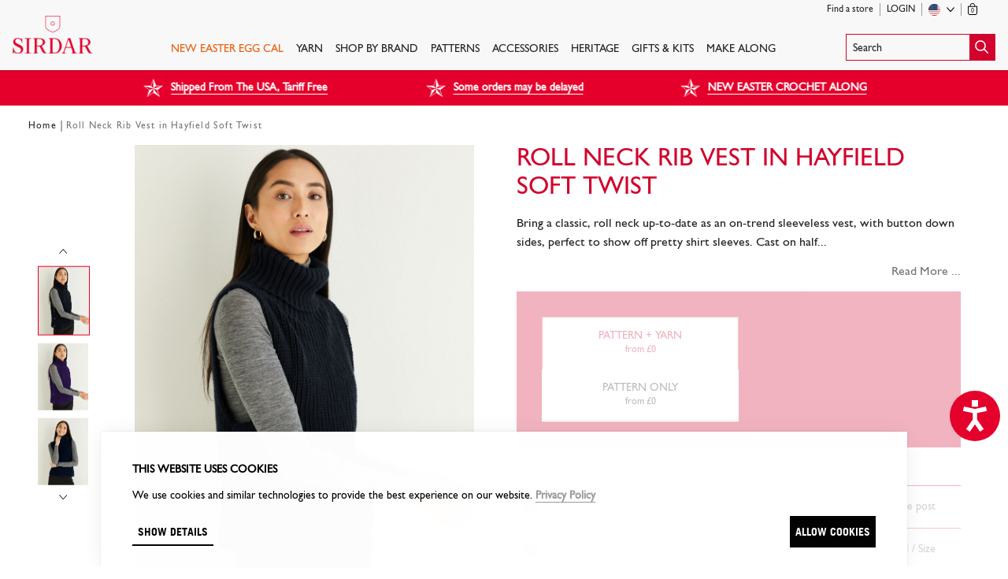

--- FILE ---
content_type: text/html; charset=utf-8
request_url: https://sirdar.com/en/products/10334-roll-neck-rib-vest-in-hayfield-soft-twist?taxon_id=884
body_size: 31258
content:
<!doctype html>
<html lang="en">

  <head data-hook="inside_head">
    
<meta charset="utf-8">

<title>
  Roll Neck Rib Vest in Hayfield Soft Twist | Sirdar
</title>

<meta content="text/html; charset=UTF-8" http-equiv="Content-Type" />
<meta content="width=device-width, initial-scale=1.0, maximum-scale=1" name="viewport">

<meta name="google-site-verification" content="AGx1wrH3gPNu6EvBgvIusYVJMTL9gRTNjBsE1ht_iPg" />

<meta name="keywords" content="free knitting patterns to download, snuggly, hayfield, sidar, knitting patterns for babies, free knitting patterns to download uk, sirdar snuggly, baby knitting patterns, knitting patterns, free knitting patterns, dk knitting patterns free uk" />
<meta name="description" content="Bring a classic, roll neck up-to-date as an on-trend sleeveless vest, with button down sides, perfect to show off pretty shirt sleeves. Cast on half fisherman rib to create a cosy layering piece you can wear with your smartest coat." />
<link rel="canonical" href="https://sirdar.com/en/products/10334-roll-neck-rib-vest-in-hayfield-soft-twist" />

<link rel="alternate" hreflang="en" href="https://sirdar.com/en/products/10334-roll-neck-rib-vest-in-hayfield-soft-twist" />
<link rel="alternate" hreflang="fr" href="https://sirdar.com/fr/products/10334-roll-neck-rib-vest-in-hayfield-soft-twist" />
<link rel="alternate" hreflang="de" href="https://sirdar.com/de/products/10334-roll-neck-rib-vest-in-hayfield-soft-twist" />

  <link rel="stylesheet" media="screen" href="https://d3o7ziktawvriq.cloudfront.net/assets/sirdar_application-eee644a1fb3580f5fa076f1d69c132a51ec7a02fc3ce1a3dab8bba9787d8a647.css" />

<script src="https://d3o7ziktawvriq.cloudfront.net/assets/sirdar_application-feb10a71e7873bfe811ece347d5137f4294f00e42197b1422b30f476efc68738.js" data-cookieconsent="ignore"></script>
<script src="https://d3o7ziktawvriq.cloudfront.net/assets/application-e3b0c44298fc1c149afbf4c8996fb92427ae41e4649b934ca495991b7852b855.js" data-cookieconsent="ignore" type="module"></script>
<script src="https://d3o7ziktawvriq.cloudfront.net/assets/sirdar-a18e652778b02df080fef0f04215f19904733286046b22063727e98764f5f894.js" data-cookieconsent="ignore" type="module"></script>
  <script>
    (function(w,d,s,l,i){w[l]=w[l]||[];w[l].push({'gtm.start':
        new Date().getTime(),event:'gtm.js'});var f=d.getElementsByTagName(s)[0],
      j=d.createElement(s),dl=l!='dataLayer'?'&l='+l:'';j.async=true;j.src=
      'https://www.googletagmanager.com/gtm.js?id='+i+dl;f.parentNode.insertBefore(j,f);
    })(window,document,'script','dataLayer',"GTM-T74WJ8H");
  </script>


  <script
    type="text/javascript"
    data-cookieconsent="marketing"
    src="//static.klaviyo.com/onsite/js/klaviyo.js?company_id=SMdZ6w"
  ></script>


  <script type="text/javascript" data-cookieconsent="marketing">
    setTimeout(function() {
      klaviyo.push(["track", "Started Checkout", null]);
    }, 500)
  </script>

  <script type="text/javascript" data-cookieconsent="marketing">
      setTimeout(function() {
        klaviyo.push(["track","Viewed Product",{"ProductName":"Roll Neck Rib Vest in Hayfield Soft Twist","ProductID":14781,"SKU":"MASTER-10334","Category":"pattern","Categories":["vest/tank","Intermediate","Clothing","Soft Twist","Classics With A Twist","Sleeveless Vests","Gift Card Inspiration","Gift Card Inspiration","Double Knitting","Knitting","Women","All Collections By Colour","Hayfield","Classics With A Twist","Intermediate","Knitting","New","Autumn Winter 2021","Hayfield Soft Twist","Women"],"ImageURL":"https://d3o7ziktawvriq.cloudfront.net/spree/images/attachments/000/040/594/product/10334_charcoal.jpg?1704808443","URL":"https://sirdar.com/en/products/10334-roll-neck-rib-vest-in-hayfield-soft-twist","Price":3.5,"ItemPrice":"$4.45","ItemValue":4.45,"CompareAtPrice":null,"Currency":"USD"}]);
      }, 500)
</script>

<link rel="shortcut icon" type="image/x-icon" href="https://d3o7ziktawvriq.cloudfront.net/assets/favicon-sirdar-6a69ca28f7bf4c6223f2db1ea08afe39c7ba9e448a066877c3147a171875c047.ico" />

<!-- Loqate -->
<script>(function(n,t,i,r){var u,f;n[i]=n[i]||{},n[i].initial={accountCode:"WOOLA11112",host:"WOOLA11112.pcapredict.com"},n[i].on=n[i].on||function(){(n[i].onq=n[i].onq||[]).push(arguments)},u=t.createElement("script"),u.async=!0,u.src=r,f=t.getElementsByTagName("script")[0],f.parentNode.insertBefore(u,f)})(window,document,"pca","//WOOLA11112.pcapredict.com/js/sensor.js")</script>

  <!-- Reddit Pixel -->
<script>
!function(w,d){if(!w.rdt){var p=w.rdt=function(){p.sendEvent?p.sendEvent.apply(p,arguments):p.callQueue.push(arguments)};p.callQueue=[];var t=d.createElement("script");t.src="https://www.redditstatic.com/ads/pixel.js",t.async=!0;var s=d.getElementsByTagName("script")[0];s.parentNode.insertBefore(t,s)}}(window,document);rdt('init','a2_edcugf9ijilj');rdt('track', 'PageVisit');
</script>
<!-- DO NOT MODIFY UNLESS TO REPLACE A USER IDENTIFIER -->
<!-- End Reddit Pixel -->

  <!-- TikTok Pixel Code Start -->
<script>
!function (w, d, t) { w.TiktokAnalyticsObject=t;var ttq=w[t]=w[t]||[];ttq.methods=["page","track","identify","instances","debug","on","off","once","ready","alias","group","enableCookie","disableCookie","holdConsent","revokeConsent","grantConsent"],ttq.setAndDefer=function(t,e){t[e]=function(){t.push([e].concat(Array.prototype.slice.call(arguments,0)))}};for(var i=0;i<ttq.methods.length;i++)ttq.setAndDefer(ttq,ttq.methods[i]);ttq.instance=function(t){for( var e=ttq._i[t]||[],n=0;n<ttq.methods.length;n++)ttq.setAndDefer(e,ttq.methods[n]);return e},ttq.load=function(e,n){var r="https://analytics.tiktok.com/i18n/pixel/events.js",o=n&&n.partner;ttq._i=ttq._i||{},ttq._i[e]=[],ttq._i[e]._u=r,ttq._t=ttq._t||{},ttq._t[e]=+new Date,ttq._o=ttq._o||{},ttq._o[e]=n||{};n=document.createElement("script") ;n.type="text/javascript",n.async=!0,n.src=r+"?sdkid="+e+"&lib="+t;e=document.getElementsByTagName("script")[0];e.parentNode.insertBefore(n,e)}; ttq.load('CVL6TMBC77U2QJH9800G'); ttq.page(); }(window, document, 'ttq');
</script>
<!-- TikTok Pixel Code End -->


  <!-- Accessibility Code for "sirdar.com" -->
  <script>
    /*

  Want to customize your button? visit our documentation page:

  https://login.equalweb.com/custom-button.taf

  */
    window.interdeal = {
      "sitekey": "244a1fcd40133f43e48a3d4e3dd835c2",
      "Position": "right",
      "domains": {
        "js": "https://cdn.equalweb.com/",
        "acc": "https://access.equalweb.com/"
      },
      "Menulang": "EN",
      "btnStyle": {
        "vPosition": [
          "80%",
          "80%"
        ],
        "scale": [
          "0.8",
          "0.5"
        ],
        "color": {
          "main": "#e4012b",
          "second": "#ffffff"
        },
        "icon": {
          "outline": false,
          "type": 2,
          "shape": "circle"
        }
      }
    };
    (function(doc, head, body) {
      var coreCall = doc.createElement('script');
      coreCall.src = interdeal.domains.js + 'core/5.0.10/accessibility.js';
      coreCall.defer = true;
      coreCall.integrity = 'sha512-gKQdQe59Hw864B9Pbxo+0aPeJJQdKODsfg0Vwf+zIQcRS7uR+kd3oEX3ClAdDERLQbO5LmliXmzjNjrxkP5wgA==';
      coreCall.crossOrigin = 'anonymous';
      coreCall.setAttribute('data-cfasync', true);
      body ? body.appendChild(coreCall) : head.appendChild(coreCall);
    })(document, document.head, document.body);
  </script>


<meta name="csrf-param" content="authenticity_token" />
<meta name="csrf-token" content="CYtnh94aKF5QGwqVI344AfeRBL6aPVHplNSLvA0oXyHJlwyoxWE/qqOm+UqwXySgESjcJXbNPN1GEfuLKWgvzA==" />



<link rel="stylesheet" href="https://cdn.jsdelivr.net/npm/@algolia/autocomplete-theme-classic" />
<link rel="stylesheet" href="https://cdn.jsdelivr.net/npm/instantsearch.css@7.4.5/themes/reset-min.css" integrity="sha256-QlHlZdbSVxaYkUHxhMFhAj/L3pJiW1LuomSCONXBWms=" crossorigin="anonymous">


    <script>
      window.dataLayer = window.dataLayer || [];
    </script>
  </head>

  <body class="gill-sans nero flex flex-column min-vh-100">

    
<header class="bg-off-white bb bw1 b--cherry-red fixed w-100 z-9999 pt2 js-sticky-header">
  <div class="algolia-blackout bg-transparent fixed dn justify-end"></div>
  <div class="ph3 pt2 mw9 center" data-controller="mini-cart">
    <!-- START: Top Header -->
    <div class="dn db-l tr">
      <!-- START: Small Nav -->
      <nav class="user-nav nowrap absolute left-0 top-0 w-100 pt1 z-max">
        <div class="mw9 center ph3 ph4-l ph3-large f7 flex justify-end  algolia-sticky-nav ">
              <div role="button" class="algolia-search-button ba b--cherry-red flex justify-between items-center">
    <span style="padding-top: 10px;padding-bottom: 7px;" class="search-text dn db-l nero f6 pa2 lh-solid">Search</span>
    <span class="watg-icon-search w2 bg-cherry-red"><img class="dib v-mid" src="https://d3o7ziktawvriq.cloudfront.net/assets/search-522df06aa798fbf5e0748eb26b192238cf9fff6f285443d2e177df11ef1b533c.svg" /></span>
  </div>


          <div class="flex justify-end items-center">
            <a class="sticky-hidden link nero hover-cherry-red dn items-center flex-l h-100 pr2 br mr2 b--silver lh-solid" href="/en/find-store">Find a store</a>

              <a class="link nero hover-cherry-red dn items-center flex-l h-100 pr2 br mr2 b--silver lh-solid ttu" href="/en/login">Login</a>

            <div class="countrySelect relative tl pr2 mr2 br b--silver flex items-center h-100">
  <div class="js-nav-hover flex items-center h-100 pointer">
    <span class="flag-icon flag-icon-us flag-icon-squared"></span>
    <span class="arrow db ml2">
      <img src="https://d3o7ziktawvriq.cloudfront.net/assets/icons/chevron-down-32a5ea438679e601c3638de8fda0f08c72e2e81b09dbefefd5a1d9554122d573.svg" />
    </span>
  </div>

  <div class="hidden-nav z-999 absolute right-0">
    
<div class="countrySelectMenu bg-white ba-l b--moon-gray mb4-l pb2 pb0-l">
  <form id="shipping-select" class="js-shipping-select" action="/en/shipping_location" accept-charset="UTF-8" method="post"><input name="utf8" type="hidden" value="&#x2713;" autocomplete="off" /><input type="hidden" name="_method" value="patch" autocomplete="off" /><input type="hidden" name="authenticity_token" value="FzPuub94GOOjNmM7U1p2mxpRqxZthK0lL8NJH46tpJPamUM9PoKzPA+q60vj9jYBeD5yydarwUlH+Vl3AL5sTQ==" autocomplete="off" />
    <label
      for="country_iso"
      class="f7 f6-l ttu bg-off-white db pv2 ph3 tl mb2 mb3-l"
    >
      Shipping to
    </label>

    <div class="mh3 mb2 mv3-l">
      <input type="hidden" name="current_path" id="current_path" value="/en/products/10334-roll-neck-rib-vest-in-hayfield-soft-twist" autocomplete="off" />

      <select name="country_iso" id="country_iso" class="nero js-customSelect-countries js-customSelect"><option value="GB">United Kingdom (£ GBP)</option>
<option selected="selected" value="US">United States ($ USD)</option>
<option value="CA">Canada ($ USD)</option>
<option value="AU">Australia (£ GBP)</option>
<option value="FR">France (£ GBP)</option>
<option value="DE">Germany (£ GBP)</option>
<option value="KR">South Korea (£ GBP)</option>
<option disabled="disabled" value=""></option>
<option value="AF">Afghanistan (£ GBP)</option>
<option value="AL">Albania (£ GBP)</option>
<option value="DZ">Algeria (£ GBP)</option>
<option value="AS">American Samoa (£ GBP)</option>
<option value="AD">Andorra (£ GBP)</option>
<option value="AO">Angola (£ GBP)</option>
<option value="AI">Anguilla (£ GBP)</option>
<option value="AG">Antigua and Barbuda (£ GBP)</option>
<option value="AR">Argentina (£ GBP)</option>
<option value="AM">Armenia (£ GBP)</option>
<option value="AW">Aruba (£ GBP)</option>
<option value="AT">Austria (£ GBP)</option>
<option value="AZ">Azerbaijan (£ GBP)</option>
<option value="BS">Bahamas (£ GBP)</option>
<option value="BH">Bahrain (£ GBP)</option>
<option value="BD">Bangladesh (£ GBP)</option>
<option value="BB">Barbados (£ GBP)</option>
<option value="BY">Belarus (£ GBP)</option>
<option value="BE">Belgium (£ GBP)</option>
<option value="BZ">Belize (£ GBP)</option>
<option value="BJ">Benin (£ GBP)</option>
<option value="BM">Bermuda (£ GBP)</option>
<option value="BT">Bhutan (£ GBP)</option>
<option value="BO">Bolivia, Plurinational State of (£ GBP)</option>
<option value="BA">Bosnia and Herzegovina (£ GBP)</option>
<option value="BW">Botswana (£ GBP)</option>
<option value="BN">Brunei Darussalam (£ GBP)</option>
<option value="BG">Bulgaria (£ GBP)</option>
<option value="BF">Burkina Faso (£ GBP)</option>
<option value="BI">Burundi (£ GBP)</option>
<option value="CV">Cabo Verde (£ GBP)</option>
<option value="KH">Cambodia (£ GBP)</option>
<option value="CM">Cameroon (£ GBP)</option>
<option value="KY">Cayman Islands (£ GBP)</option>
<option value="CF">Central African Republic (£ GBP)</option>
<option value="TD">Chad (£ GBP)</option>
<option value="CL">Chile (£ GBP)</option>
<option value="CN">China (£ GBP)</option>
<option value="CO">Colombia (£ GBP)</option>
<option value="KM">Comoros (£ GBP)</option>
<option value="CG">Congo (£ GBP)</option>
<option value="CD">Congo, The Democratic Republic of the (£ GBP)</option>
<option value="CK">Cook Islands (£ GBP)</option>
<option value="CR">Costa Rica (£ GBP)</option>
<option value="HR">Croatia (£ GBP)</option>
<option value="CU">Cuba (£ GBP)</option>
<option value="CY">Cyprus (£ GBP)</option>
<option value="CZ">Czechia (£ GBP)</option>
<option value="CI">Côte d&#39;Ivoire (£ GBP)</option>
<option value="DK">Denmark (£ GBP)</option>
<option value="DJ">Djibouti (£ GBP)</option>
<option value="DM">Dominica (£ GBP)</option>
<option value="DO">Dominican Republic (£ GBP)</option>
<option value="EC">Ecuador (£ GBP)</option>
<option value="EG">Egypt (£ GBP)</option>
<option value="SV">El Salvador (£ GBP)</option>
<option value="GQ">Equatorial Guinea (£ GBP)</option>
<option value="ER">Eritrea (£ GBP)</option>
<option value="EE">Estonia (£ GBP)</option>
<option value="SZ">Eswatini (£ GBP)</option>
<option value="ET">Ethiopia (£ GBP)</option>
<option value="FK">Falkland Islands (Malvinas) (£ GBP)</option>
<option value="FO">Faroe Islands (£ GBP)</option>
<option value="FJ">Fiji (£ GBP)</option>
<option value="FI">Finland (£ GBP)</option>
<option value="GF">French Guiana (£ GBP)</option>
<option value="PF">French Polynesia (£ GBP)</option>
<option value="GA">Gabon (£ GBP)</option>
<option value="GM">Gambia (£ GBP)</option>
<option value="GE">Georgia (£ GBP)</option>
<option value="GH">Ghana (£ GBP)</option>
<option value="GI">Gibraltar (£ GBP)</option>
<option value="GR">Greece (£ GBP)</option>
<option value="GL">Greenland (£ GBP)</option>
<option value="GD">Grenada (£ GBP)</option>
<option value="GP">Guadeloupe (£ GBP)</option>
<option value="GU">Guam (£ GBP)</option>
<option value="GT">Guatemala (£ GBP)</option>
<option value="GN">Guinea (£ GBP)</option>
<option value="GW">Guinea-Bissau (£ GBP)</option>
<option value="GY">Guyana (£ GBP)</option>
<option value="HT">Haiti (£ GBP)</option>
<option value="VA">Holy See (Vatican City State) (£ GBP)</option>
<option value="HN">Honduras (£ GBP)</option>
<option value="HU">Hungary (£ GBP)</option>
<option value="IS">Iceland (£ GBP)</option>
<option value="ID">Indonesia (£ GBP)</option>
<option value="IR">Iran, Islamic Republic of (£ GBP)</option>
<option value="IQ">Iraq (£ GBP)</option>
<option value="IE">Ireland (£ GBP)</option>
<option value="IL">Israel (£ GBP)</option>
<option value="IT">Italy (£ GBP)</option>
<option value="JM">Jamaica (£ GBP)</option>
<option value="JP">Japan (£ GBP)</option>
<option value="JO">Jordan (£ GBP)</option>
<option value="KZ">Kazakhstan (£ GBP)</option>
<option value="KE">Kenya (£ GBP)</option>
<option value="KI">Kiribati (£ GBP)</option>
<option value="KW">Kuwait (£ GBP)</option>
<option value="KG">Kyrgyzstan (£ GBP)</option>
<option value="LA">Lao People&#39;s Democratic Republic (£ GBP)</option>
<option value="LV">Latvia (£ GBP)</option>
<option value="LB">Lebanon (£ GBP)</option>
<option value="LS">Lesotho (£ GBP)</option>
<option value="LR">Liberia (£ GBP)</option>
<option value="LY">Libya (£ GBP)</option>
<option value="LI">Liechtenstein (£ GBP)</option>
<option value="LT">Lithuania (£ GBP)</option>
<option value="LU">Luxembourg (£ GBP)</option>
<option value="MO">Macao (£ GBP)</option>
<option value="MG">Madagascar (£ GBP)</option>
<option value="MW">Malawi (£ GBP)</option>
<option value="MY">Malaysia (£ GBP)</option>
<option value="MV">Maldives (£ GBP)</option>
<option value="ML">Mali (£ GBP)</option>
<option value="MT">Malta (£ GBP)</option>
<option value="MH">Marshall Islands (£ GBP)</option>
<option value="MQ">Martinique (£ GBP)</option>
<option value="MR">Mauritania (£ GBP)</option>
<option value="MU">Mauritius (£ GBP)</option>
<option value="MX">Mexico (£ GBP)</option>
<option value="FM">Micronesia, Federated States of (£ GBP)</option>
<option value="MD">Moldova, Republic of (£ GBP)</option>
<option value="MC">Monaco (£ GBP)</option>
<option value="MN">Mongolia (£ GBP)</option>
<option value="ME">Montenegro (£ GBP)</option>
<option value="MS">Montserrat (£ GBP)</option>
<option value="MA">Morocco (£ GBP)</option>
<option value="MZ">Mozambique (£ GBP)</option>
<option value="MM">Myanmar (£ GBP)</option>
<option value="NA">Namibia (£ GBP)</option>
<option value="NR">Nauru (£ GBP)</option>
<option value="NP">Nepal (£ GBP)</option>
<option value="NL">Netherlands (£ GBP)</option>
<option value="NC">New Caledonia (£ GBP)</option>
<option value="NZ">New Zealand (£ GBP)</option>
<option value="NI">Nicaragua (£ GBP)</option>
<option value="NE">Niger (£ GBP)</option>
<option value="NG">Nigeria (£ GBP)</option>
<option value="NU">Niue (£ GBP)</option>
<option value="NF">Norfolk Island (£ GBP)</option>
<option value="MK">North Macedonia (£ GBP)</option>
<option value="MP">Northern Mariana Islands (£ GBP)</option>
<option value="NO">Norway (£ GBP)</option>
<option value="OM">Oman (£ GBP)</option>
<option value="PK">Pakistan (£ GBP)</option>
<option value="PW">Palau (£ GBP)</option>
<option value="PA">Panama (£ GBP)</option>
<option value="PG">Papua New Guinea (£ GBP)</option>
<option value="PY">Paraguay (£ GBP)</option>
<option value="PE">Peru (£ GBP)</option>
<option value="PH">Philippines (£ GBP)</option>
<option value="PN">Pitcairn (£ GBP)</option>
<option value="PL">Poland (£ GBP)</option>
<option value="PT">Portugal (£ GBP)</option>
<option value="QA">Qatar (£ GBP)</option>
<option value="RO">Romania (£ GBP)</option>
<option value="RW">Rwanda (£ GBP)</option>
<option value="RE">Réunion (£ GBP)</option>
<option value="SH">Saint Helena, Ascension and Tristan da Cunha (£ GBP)</option>
<option value="KN">Saint Kitts and Nevis (£ GBP)</option>
<option value="LC">Saint Lucia (£ GBP)</option>
<option value="PM">Saint Pierre and Miquelon (£ GBP)</option>
<option value="VC">Saint Vincent and the Grenadines (£ GBP)</option>
<option value="WS">Samoa (£ GBP)</option>
<option value="SM">San Marino (£ GBP)</option>
<option value="ST">Sao Tome and Principe (£ GBP)</option>
<option value="SA">Saudi Arabia (£ GBP)</option>
<option value="SN">Senegal (£ GBP)</option>
<option value="RS">Serbia (£ GBP)</option>
<option value="SC">Seychelles (£ GBP)</option>
<option value="SL">Sierra Leone (£ GBP)</option>
<option value="SG">Singapore (£ GBP)</option>
<option value="SK">Slovakia (£ GBP)</option>
<option value="SI">Slovenia (£ GBP)</option>
<option value="SB">Solomon Islands (£ GBP)</option>
<option value="SO">Somalia (£ GBP)</option>
<option value="ZA">South Africa (£ GBP)</option>
<option value="ES">Spain (£ GBP)</option>
<option value="LK">Sri Lanka (£ GBP)</option>
<option value="SD">Sudan (£ GBP)</option>
<option value="SR">Suriname (£ GBP)</option>
<option value="SJ">Svalbard and Jan Mayen (£ GBP)</option>
<option value="SE">Sweden (£ GBP)</option>
<option value="CH">Switzerland (£ GBP)</option>
<option value="SY">Syrian Arab Republic (£ GBP)</option>
<option value="TW">Taiwan (£ GBP)</option>
<option value="TJ">Tajikistan (£ GBP)</option>
<option value="TZ">Tanzania, United Republic of (£ GBP)</option>
<option value="TH">Thailand (£ GBP)</option>
<option value="TG">Togo (£ GBP)</option>
<option value="TK">Tokelau (£ GBP)</option>
<option value="TO">Tonga (£ GBP)</option>
<option value="TT">Trinidad and Tobago (£ GBP)</option>
<option value="TN">Tunisia (£ GBP)</option>
<option value="TR">Turkey (£ GBP)</option>
<option value="TM">Turkmenistan (£ GBP)</option>
<option value="TC">Turks and Caicos Islands (£ GBP)</option>
<option value="TV">Tuvalu (£ GBP)</option>
<option value="UG">Uganda (£ GBP)</option>
<option value="UA">Ukraine (£ GBP)</option>
<option value="AE">United Arab Emirates (£ GBP)</option>
<option value="UY">Uruguay (£ GBP)</option>
<option value="UZ">Uzbekistan (£ GBP)</option>
<option value="VU">Vanuatu (£ GBP)</option>
<option value="VE">Venezuela, Bolivarian Republic of (£ GBP)</option>
<option value="VN">Vietnam (£ GBP)</option>
<option value="VG">Virgin Islands, British (£ GBP)</option>
<option value="VI">Virgin Islands, U.S. (£ GBP)</option>
<option value="WF">Wallis and Futuna (£ GBP)</option>
<option value="EH">Western Sahara (£ GBP)</option>
<option value="YE">Yemen (£ GBP)</option>
<option value="ZM">Zambia (£ GBP)</option>
<option value="ZW">Zimbabwe (£ GBP)</option></select>
    </div>
</form></div>

  </div>
</div>


            <div data-target="mini-cart.container" class='items-center flex-l h-100'>
              <a class="js-mini-cart-opener dn dib-l link nero hover-cherry-red nowrap" data-action="click-&gt;mini-cart#open" href="/en/cart">
                <div class="dib relative v-btm">
                  <img class="v-mid" style="height: 15px; margin-bottom: 1px;" src="https://d3o7ziktawvriq.cloudfront.net/assets/icons/bag-a8439c157ffea080cabcf5d6b93076e45f529c35f07ac1268f5da86947d87d3c.svg" />
                  <span class="f8 absolute right-0 left-0 tc tracked-tight" style='bottom: 1px;'>0</span>
                </div>
                <p class="dib mv0 ml1 lh-solid sticky-hidden">
                  
                </p>
</a>            </div>
          </div>
        </div>
      </nav>
      <!-- END: Small Nav -->
    </div>
    <!-- END: Top Header -->

    <div class="nav-container flex  tc  items-center items-end-l justify-between w-100">
      <div id="mobile-menu" class="dn-l w-30 tl" role="button">
        <img src="https://d3o7ziktawvriq.cloudfront.net/assets/icons/menu-5c1920789397f274e24cdf30ee2317fba1a54d9ca58aa314ea4855faa102a850.svg" />
        <span class="ttu f8 fw6 nero db" style="margin-left: -1.5px">Menu</span>
      </div>

      <!-- START: Logo -->
      <div class="header-logo w4-l self-center-l tc pb3" itemscope itemtype="http://schema.org/Organization">
        <a rel="home" itemprop="url" tabindex="0" class="link nero hover-cherry-red dib pt1 w-80-l fl" href="/en">
          <img class="h-auto-l h2" alt="Sirdar" itemprop="logo" src="https://d3o7ziktawvriq.cloudfront.net/assets/logos/sirdar-3f58378f3cac196755df36509fd80bd72575fa819f354c1836fb17846f1101cf.svg" />
</a>      </div>

      <div class="flex w-30 justify-end dn-l">
        <div data-target="mini-cart.container" style="padding-top: 2px; padding-right: 1em" class="dn-l">
          <a data-action="click-&gt;mini-cart#open" class="js-mini-cart-opener link nero hover-cherry-red dib dn-l" href="/en/cart">
            <div class="dib relative v-btm">
              <img class="v-mid" style="width: 1.35rem;" src="https://d3o7ziktawvriq.cloudfront.net/assets/icons/bag-a8439c157ffea080cabcf5d6b93076e45f529c35f07ac1268f5da86947d87d3c.svg" />
              <span class="f6 absolute bottom-0 right-0 left-0 tc tracked-tight" data-count="0">0</span>
            </div>
</a>        </div>

          <div class="dn-l dn-xl">
              <div role="button" class="algolia-search-button ba b--cherry-red flex justify-between items-center">
    <span style="padding-top: 10px;padding-bottom: 7px;" class="search-text dn db-l nero f6 pa2 lh-solid">Search</span>
    <span class="watg-icon-search w2 bg-cherry-red"><img class="dib v-mid" src="https://d3o7ziktawvriq.cloudfront.net/assets/search-522df06aa798fbf5e0748eb26b192238cf9fff6f285443d2e177df11ef1b533c.svg" /></span>
  </div>

          </div>
      </div>
      <!-- END: Logo -->

      <!-- START: Navigation -->
      <nav class="main-nav dn flex-l nero self-end mw6 justify-center nowrap">
                <a class="top-level-taxon ttu f6 nero link dib mh2 mh3-xxl pv3 hover-cherry-red bb bw1 b--transparent hover-b--cherry-red " style="color:#ea5f0f" href="https://sirdar.com/easter-egg-crochet-along">NEW EASTER EGG CAL</a>
                <a class="top-level-taxon ttu f6 nero link dib mh2 mh3-xxl pv3 hover-cherry-red bb bw1 b--transparent hover-b--cherry-red js-nav-hover" href="https://sirdar.com/en/yarns">Yarn</a>
                <div class="hidden-nav absolute vw-100 bt b--cherry-red bg-white ph5 left-0 top-100 z-9999">
                  <div class="flex justify-between w-100 tl">
                    <div class="pv3 flex center w-100 justify-between ">
                          <div class="mr4 flex-auto" style="">
                              <div class="">
                                  <p class="cherry-red ttu mv2 f6 bb b--cherry-red">FEATURED YARNS</p>

                                <ul class="list ma0 pa0 flex flex-column flex-wrap mxh-20-xl">
                                    <li class="mr5-xxl">
                                      <a class="link nero bb b--transparent hover-b--nero lh-title ttc f6 mv1 dib ws-normal" href="https://sirdar.com/en/products/sirdar-stories-50g">Sirdar Stories - New Shades</a>
                                    </li>
                                    <li class="mr5-xxl">
                                      <a class="link nero bb b--transparent hover-b--nero lh-title ttc f6 mv1 dib ws-normal" href="https://sirdar.com/en/products/sirdar-jewelspun-ombre-aran-400g">Jewelspun Ombre</a>
                                    </li>
                                    <li class="mr5-xxl">
                                      <a class="link nero bb b--transparent hover-b--nero lh-title ttc f6 mv1 dib ws-normal" href="https://sirdar.com/loveful">Loveful 100% Recycled</a>
                                    </li>
                                    <li class="mr5-xxl">
                                      <a class="link nero bb b--transparent hover-b--nero lh-title ttc f6 mv1 dib ws-normal" href="/aw2022-hayfield-bonus">Hayfield Bonus</a>
                                    </li>
                                </ul>
                              </div>
                              <div class="mt4">
                                  <p class="cherry-red ttu mv2 f6 bb b--cherry-red">Yarn By Brand</p>

                                <ul class="list ma0 pa0 flex flex-column flex-wrap mxh-20-xl">
                                    <li class="mr5-xxl">
                                      <a class="link nero bb b--transparent hover-b--nero lh-title ttc f6 mv1 dib ws-normal" href="https://sirdar.com/en/yarns/our-brands/sirdar?s=recommended">Sirdar</a>
                                    </li>
                                    <li class="mr5-xxl">
                                      <a class="link nero bb b--transparent hover-b--nero lh-title ttc f6 mv1 dib ws-normal" href="/en/yarns/our-brands/sirdar-snuggly">Snuggly</a>
                                    </li>
                                    <li class="mr5-xxl">
                                      <a class="link nero bb b--transparent hover-b--nero lh-title ttc f6 mv1 dib ws-normal" href="https://sirdar.com/en/yarns/our-brands/hayfield?s=recommended">Hayfield</a>
                                    </li>
                                    <li class="mr5-xxl">
                                      <a class="link nero bb b--transparent hover-b--nero lh-title ttc f6 mv1 dib ws-normal" href="https://sirdar.com/en/yarns/our-brands/hayfield-bonus?s=recommended">Hayfield Bonus</a>
                                    </li>
                                    <li class="mr5-xxl">
                                      <a class="link nero bb b--transparent hover-b--nero lh-title ttc f6 mv1 dib ws-normal" href="https://sirdar.com/en/products/sirdar-stories-50g">Sirdar Stories</a>
                                    </li>
                                </ul>
                              </div>
                              <div class="mt4">
                                  <p class="cherry-red ttu mv2 f6 bb b--cherry-red">Yarn Weight</p>

                                <ul class="list ma0 pa0 flex flex-column flex-wrap mxh-20-xl">
                                    <li class="mr5-xxl">
                                      <a class="link nero bb b--transparent hover-b--nero lh-title ttc f6 mv1 dib ws-normal" href="/en/yarns/yarn-weight/column-6/yarn-weight/our-brands/yarns/yarn-weight/yarns/yarn-weight/2-ply">2 Ply</a>
                                    </li>
                                    <li class="mr5-xxl">
                                      <a class="link nero bb b--transparent hover-b--nero lh-title ttc f6 mv1 dib ws-normal" href="/en/yarns/yarn-weight/column-6/yarn-weight/our-brands/yarns/yarn-weight/yarns/yarn-weight/3-ply">3 Ply</a>
                                    </li>
                                    <li class="mr5-xxl">
                                      <a class="link nero bb b--transparent hover-b--nero lh-title ttc f6 mv1 dib ws-normal" href="/en/yarns/yarn-weight/4-ply">4 Ply</a>
                                    </li>
                                    <li class="mr5-xxl">
                                      <a class="link nero bb b--transparent hover-b--nero lh-title ttc f6 mv1 dib ws-normal" href="/en/yarns/yarn-weight/dk">Double Knitting</a>
                                    </li>
                                    <li class="mr5-xxl">
                                      <a class="link nero bb b--transparent hover-b--nero lh-title ttc f6 mv1 dib ws-normal" href="/en/yarns/yarn-weight/worsted">Worsted</a>
                                    </li>
                                    <li class="mr5-xxl">
                                      <a class="link nero bb b--transparent hover-b--nero lh-title ttc f6 mv1 dib ws-normal" href="/en/yarns/yarn-weight/aran">Aran</a>
                                    </li>
                                    <li class="mr5-xxl">
                                      <a class="link nero bb b--transparent hover-b--nero lh-title ttc f6 mv1 dib ws-normal" href="/en/yarns/yarn-weight/chunky">Chunky</a>
                                    </li>
                                    <li class="mr5-xxl">
                                      <a class="link nero bb b--transparent hover-b--nero lh-title ttc f6 mv1 dib ws-normal" href="/en/yarns/yarn-weight/super-chunky">Super Chunky</a>
                                    </li>
                                </ul>
                              </div>
                          </div>
                          <div class="mr4 flex-auto" style="">
                          </div>
                          <div class="mr4 flex-auto" style="">
                          </div>
                          <div class="mr4 flex-auto" style="">
                              <div class="">
                                  <p class="cherry-red ttu mv2 f6 bb b--cherry-red">Yarn For</p>

                                <ul class="list ma0 pa0 flex flex-column flex-wrap mxh-20-xl">
                                    <li class="mr5-xxl">
                                      <a class="link nero bb b--transparent hover-b--nero lh-title ttc f6 mv1 dib ws-normal" href="/en/yarns/column-6/yarn-for/navigation/yarns/yarn-for/adult">Adult</a>
                                    </li>
                                    <li class="mr5-xxl">
                                      <a class="link nero bb b--transparent hover-b--nero lh-title ttc f6 mv1 dib ws-normal" href="/en/yarn-for/baby-and-child">Kids &amp; Babies</a>
                                    </li>
                                    <li class="mr5-xxl">
                                      <a class="link nero bb b--transparent hover-b--nero lh-title ttc f6 mv1 dib ws-normal" href="/en/yarns/column-6/yarn-for/navigation/yarns/yarn-for/Fun">Fun</a>
                                    </li>
                                </ul>
                              </div>
                              <div class="mt4">
                                  <p class="cherry-red ttu mv2 f6 bb b--cherry-red">Value Bundles</p>

                                <ul class="list ma0 pa0 flex flex-column flex-wrap mxh-20-xl">
                                    <li class="mr5-xxl">
                                      <a class="link nero bb b--transparent hover-b--nero lh-title ttc f6 mv1 dib ws-normal" href="https://sirdar.com/en/bundles?s=recommended">Yarn Bundles</a>
                                    </li>
                                </ul>
                              </div>
                              <div class="mt4">
                                  <p class="cherry-red ttu mv2 f6 bb b--cherry-red">Bestsellers</p>

                                <ul class="list ma0 pa0 flex flex-column flex-wrap mxh-20-xl">
                                    <li class="mr5-xxl">
                                      <a class="link nero bb b--transparent hover-b--nero lh-title ttc f6 mv1 dib ws-normal" href="https://sirdar.com/en/products/sirdar-stories-50g">Sirdar Stories</a>
                                    </li>
                                    <li class="mr5-xxl">
                                      <a class="link nero bb b--transparent hover-b--nero lh-title ttc f6 mv1 dib ws-normal" href="https://sirdar.com/jewelspun-yarn">Sirdar Jewelspun</a>
                                    </li>
                                    <li class="mr5-xxl">
                                      <a class="link nero bb b--transparent hover-b--nero lh-title ttc f6 mv1 dib ws-normal" href="https://sirdar.com//en/products/sirdar-snuggly-dk-50g">Sirdar Snuggly DK</a>
                                    </li>
                                    <li class="mr5-xxl">
                                      <a class="link nero bb b--transparent hover-b--nero lh-title ttc f6 mv1 dib ws-normal" href="https://sirdar.com/hayfield-bonus-family">Hayfield Bonus</a>
                                    </li>
                                </ul>
                              </div>
                          </div>
                          <div class="mr4 flex-auto" style="">
                          </div>
                          <div class="mr4 flex-auto" style="">
                          </div>

                        <div class="flex-auto">
                          <p class="ttu cherry-red">OUR CUSTOMERS LOVE</p>
                          <div class="flex justify-between">

                              <div class="product flex flex-column justify-between ml0 mr0" style="width: 11.5rem;">
                                <div>
                                  <a itemprop="url" href="/en/products/sirdar-soft-down-100g">
                                    <img itemprop="lead_image" data-hover-src="https://d3o7ziktawvriq.cloudfront.net/spree/images/attachments/000/042/769/product/Soft_Down_Ecom_Image.png?1761138786" src="https://d3o7ziktawvriq.cloudfront.net/spree/images/attachments/000/042/769/product/Soft_Down_Ecom_Image.png?1761138786" />
</a>                                </div>

                                <div>
                                  <div>
                                    <a class="f6 nero link hover-cherry-red ws-normal" itemprop="name" title="Sirdar Soft Down, 100g" href="/en/products/sirdar-soft-down-100g">Sirdar Soft Down, 100g</a>
                                  </div>

                                    <div class="mv1 f7 lh-title tl">
                                      Brushed Wool Blend
                                    </div>

                                  <div class="mv1">
                                    <span class="f7">from </span>
                                      <span class="f7"><span class="money-currency-symbol">&#x00A3;</span><span class="money-whole">5</span><span class="money-decimal-mark">.</span><span class="money-decimal">00</span> </span>
                                  </div>
                                </div>
                              </div>
                          </div>
                        </div>
                    </div>
                  </div>
                </div>
                <div class="hidden-nav-overflow absolute vw-100 left-0 top-100 z-999 bg-black-50 vh-100">
                </div>
                <a class="top-level-taxon ttu f6 nero link dib mh2 mh3-xxl pv3 hover-cherry-red bb bw1 b--transparent hover-b--cherry-red js-nav-hover" href="https://sirdar.com/en/yarns?s=recommended">SHOP BY BRAND</a>
                <div class="hidden-nav absolute vw-100 bt b--cherry-red bg-white ph5 left-0 top-100 z-9999">
                  <div class="flex justify-between w-100 tl">
                    <div class="pv3 flex center w-100 justify-between ">
                          <div class="mr4 flex-auto" style="flex-basis: 25%;">
                              <div class="">
                                  <p class="cherry-red ttu mv2 f6 bb b--cherry-red">Snuggly</p>

                                <ul class="list ma0 pa0 flex flex-column flex-wrap mxh-20-xl">
                                    <li class="mr5-xxl">
                                      <a class="link nero bb b--transparent hover-b--nero lh-title ttc f6 mv1 dib ws-normal" href="/en/shop-by-brand/snuggly/snuggly-4-ply">Snuggly 2/3/4 Ply </a>
                                    </li>
                                    <li class="mr5-xxl">
                                      <a class="link nero bb b--transparent hover-b--nero lh-title ttc f6 mv1 dib ws-normal" href="/en/shop-by-brand/snuggly/snuggly-dk">Snuggly DK</a>
                                    </li>
                                    <li class="mr5-xxl">
                                      <a class="link nero bb b--transparent hover-b--nero lh-title ttc f6 mv1 dib ws-normal" href="/en/shop-by-brand/snuggly/snuggly-chunky">Snuggly Chunky</a>
                                    </li>
                                    <li class="mr5-xxl">
                                      <a class="link nero bb b--transparent hover-b--nero lh-title ttc f6 mv1 dib ws-normal" href="/en/shop-by-brand/snuggly/snuggly/replay">Replay</a>
                                    </li>
                                    <li class="mr5-xxl">
                                      <a class="link nero bb b--transparent hover-b--nero lh-title ttc f6 mv1 dib ws-normal" href="https://sirdar.com/en/products/sirdar-snuggly-baby-cashmere-merino-dk-50g">Cashmere Merino</a>
                                    </li>
                                    <li class="mr5-xxl">
                                      <a class="link nero bb b--transparent hover-b--nero lh-title ttc f6 mv1 dib ws-normal" href="/en/shop-by-brand/snuggly/snuggly/cashmere-merino-silk">Cashmere Merino Silk</a>
                                    </li>
                                    <li class="mr5-xxl">
                                      <a class="link nero bb b--transparent hover-b--nero lh-title ttc f6 mv1 dib ws-normal" href="https://sirdar.com/en/products/sirdar-snuggly-100-cotton-dk-50g">100% Cotton</a>
                                    </li>
                                    <li class="mr5-xxl">
                                      <a class="link nero bb b--transparent hover-b--nero lh-title ttc f6 mv1 dib ws-normal" href="https://sirdar.com/en/products/sirdar-snuggly-baby-bamboo-dk-50g">Baby Bamboo</a>
                                    </li>
                                    <li class="mr5-xxl">
                                      <a class="link nero bb b--transparent hover-b--nero lh-title ttc f6 mv1 dib ws-normal" href="https://sirdar.com/en/products/sirdar-snuggly-baby-crofter-dk-50g">Crofter</a>
                                    </li>
                                    <li class="mr5-xxl">
                                      <a class="link nero bb b--transparent hover-b--nero lh-title ttc f6 mv1 dib ws-normal" href="/en/shop-by-brand/snuggly/snuggly/supersoft-aran">Supersoft Aran</a>
                                    </li>
                                    <li class="mr5-xxl">
                                      <a class="link nero bb b--transparent hover-b--nero lh-title ttc f6 mv1 dib ws-normal" href="https://sirdar.com/en/products/sirdar-snuggly-bunny-50g">Bunny</a>
                                    </li>
                                    <li class="mr5-xxl">
                                      <a class="link nero bb b--transparent hover-b--nero lh-title ttc f6 mv1 dib ws-normal" href="https://sirdar.com/en/products/snuggly-snowflake-chunky-50g">Snowflake Chunky</a>
                                    </li>
                                    <li class="mr5-xxl">
                                      <a class="link nero bb b--transparent hover-b--nero lh-title ttc f6 mv1 dib ws-normal" href="https://sirdar.com/en/products/sirdar-snuggly-sweetie-200g">Sweetie</a>
                                    </li>
                                    <li class="mr5-xxl">
                                      <a class="link nero bb b--transparent hover-b--nero lh-title ttc f6 mv1 dib ws-normal" href="https://sirdar.com/en/yarns/our-brands/sirdar-snuggly">SHOP ALL SNUGGLY</a>
                                    </li>
                                </ul>
                              </div>
                          </div>
                          <div class="mr4 flex-auto" style="">
                              <div class="">
                                  <p class="cherry-red ttu mv2 f6 bb b--cherry-red">Sirdar</p>

                                <ul class="list ma0 pa0 flex flex-column flex-wrap mxh-20-xl">
                                    <li class="mr5-xxl">
                                      <a class="link nero bb b--transparent hover-b--nero lh-title ttc f6 mv1 dib ws-normal" href="/en/shop-by-brand/sirdar/loveful">Loveful 100% Recycled</a>
                                    </li>
                                    <li class="mr5-xxl">
                                      <a class="link nero bb b--transparent hover-b--nero lh-title ttc f6 mv1 dib ws-normal" href="/en/shop-by-brand/sirdar/jewelspun-with-wool-chunky">Jewelspun With Wool</a>
                                    </li>
                                    <li class="mr5-xxl">
                                      <a class="link nero bb b--transparent hover-b--nero lh-title ttc f6 mv1 dib ws-normal" href="/en/shop-by-brand/sirdar/jewelspun-aran">Jewelspun Aran</a>
                                    </li>
                                    <li class="mr5-xxl">
                                      <a class="link nero bb b--transparent hover-b--nero lh-title ttc f6 mv1 dib ws-normal" href="https://sirdar.com/stories">Stories</a>
                                    </li>
                                    <li class="mr5-xxl">
                                      <a class="link nero bb b--transparent hover-b--nero lh-title ttc f6 mv1 dib ws-normal" href="https://sirdar.com/country-classic">Country Classic</a>
                                    </li>
                                    <li class="mr5-xxl">
                                      <a class="link nero bb b--transparent hover-b--nero lh-title ttc f6 mv1 dib ws-normal" href="https://sirdar.com/en/products/sirdar-haworth-tweed-50g">Haworth Tweed</a>
                                    </li>
                                    <li class="mr5-xxl">
                                      <a class="link nero bb b--transparent hover-b--nero lh-title ttc f6 mv1 dib ws-normal" href="https://sirdar.com/en/products/sirdar-cashmere-merino-silk-dk">Cashmere Merino Silk</a>
                                    </li>
                                    <li class="mr5-xxl">
                                      <a class="link nero bb b--transparent hover-b--nero lh-title ttc f6 mv1 dib ws-normal" href="/en/yarns/sirdar/sirdar/sirdar-no-1">Sirdar No 1</a>
                                    </li>
                                    <li class="mr5-xxl">
                                      <a class="link nero bb b--transparent hover-b--nero lh-title ttc f6 mv1 dib ws-normal" href="https://sirdar.com/en/products/sirdar-cotton-dk-100g">Cotton DK</a>
                                    </li>
                                    <li class="mr5-xxl">
                                      <a class="link nero bb b--transparent hover-b--nero lh-title ttc f6 mv1 dib ws-normal" href="https://sirdar.com/en/products/sirdar-alpine-50g">Alpine</a>
                                    </li>
                                    <li class="mr5-xxl">
                                      <a class="link nero bb b--transparent hover-b--nero lh-title ttc f6 mv1 dib ws-normal" href="https://sirdar.com/en/yarns/our-brands/sirdar">SHOP ALL SIRDAR</a>
                                    </li>
                                </ul>
                              </div>
                          </div>
                          <div class="mr4 flex-auto" style="flex-basis: 25%;">
                              <div class="">
                                  <p class="cherry-red ttu mv2 f6 bb b--cherry-red">Hayfield</p>

                                <ul class="list ma0 pa0 flex flex-column flex-wrap mxh-20-xl">
                                    <li class="mr5-xxl">
                                      <a class="link nero bb b--transparent hover-b--nero lh-title ttc f6 mv1 dib ws-normal" href="/en/shop-by-brand/hayfield/bonus-dk">Bonus DK</a>
                                    </li>
                                    <li class="mr5-xxl">
                                      <a class="link nero bb b--transparent hover-b--nero lh-title ttc f6 mv1 dib ws-normal" href="/en/shop-by-brand/hayfield/hayfield/bonus-aran">Bonus Aran</a>
                                    </li>
                                    <li class="mr5-xxl">
                                      <a class="link nero bb b--transparent hover-b--nero lh-title ttc f6 mv1 dib ws-normal" href="https://sirdar.com/en/products/hayfield-bonus-chunky-100g">Bonus Chunky</a>
                                    </li>
                                    <li class="mr5-xxl">
                                      <a class="link nero bb b--transparent hover-b--nero lh-title ttc f6 mv1 dib ws-normal" href="https://sirdar.com/en/products/hayfield-bonus-super-chunky-100g">Bonus Super Chunky</a>
                                    </li>
                                    <li class="mr5-xxl">
                                      <a class="link nero bb b--transparent hover-b--nero lh-title ttc f6 mv1 dib ws-normal" href="https://sirdar.com/en/products/hayfield-bonus-chunky-tweed-100g">Bonus Chunky Tweed</a>
                                    </li>
                                    <li class="mr5-xxl">
                                      <a class="link nero bb b--transparent hover-b--nero lh-title ttc f6 mv1 dib ws-normal" href="https://sirdar.com/en/spirit-dk-and-chunky">Spirit</a>
                                    </li>
                                    <li class="mr5-xxl">
                                      <a class="link nero bb b--transparent hover-b--nero lh-title ttc f6 mv1 dib ws-normal" href="https://sirdar.com/en/products/hayfield-soft-twist-100g">Soft Twist</a>
                                    </li>
                                    <li class="mr5-xxl">
                                      <a class="link nero bb b--transparent hover-b--nero lh-title ttc f6 mv1 dib ws-normal" href="https://sirdar.com/en/products/hayfield-bonus-tweed-with-wool-aran-400g">Bonus Tweed with Wool Aran</a>
                                    </li>
                                    <li class="mr5-xxl">
                                      <a class="link nero bb b--transparent hover-b--nero lh-title ttc f6 mv1 dib ws-normal" href="https://sirdar.com/en/products/hayfield-bonus-with-wool-aran-400g">Bonus with Wool Aran</a>
                                    </li>
                                    <li class="mr5-xxl">
                                      <a class="link nero bb b--transparent hover-b--nero lh-title ttc f6 mv1 dib ws-normal" href="https://sirdar.com/en/products/hayfield-baby-bonus-spots-100g">Baby Bonus Spots</a>
                                    </li>
                                    <li class="mr5-xxl">
                                      <a class="link nero bb b--transparent hover-b--nero lh-title ttc f6 mv1 dib ws-normal" href="https://sirdar.com/en/baby-blossom-yarn">Baby Blossom</a>
                                    </li>
                                    <li class="mr5-xxl">
                                      <a class="link nero bb b--transparent hover-b--nero lh-title ttc f6 mv1 dib ws-normal" href="https://sirdar.com//en/products/hayfield-baby-bonus-dk-100g">Baby Bonus</a>
                                    </li>
                                    <li class="mr5-xxl">
                                      <a class="link nero bb b--transparent hover-b--nero lh-title ttc f6 mv1 dib ws-normal" href="https://sirdar.com/en/yarns/our-brands/hayfield-bonus">SHOP ALL HAYFIELD</a>
                                    </li>
                                </ul>
                              </div>
                              <div class="mt4">
                                  <p class="cherry-red ttu mv2 f6 bb b--cherry-red">Happy</p>

                                <ul class="list ma0 pa0 flex flex-column flex-wrap mxh-20-xl">
                                    <li class="mr5-xxl">
                                      <a class="link nero bb b--transparent hover-b--nero lh-title ttc f6 mv1 dib ws-normal" href="https://sirdar.com/en/yarns/happy/happy/happy-cotton?s=recommended">Happy Cotton </a>
                                    </li>
                                    <li class="mr5-xxl">
                                      <a class="link nero bb b--transparent hover-b--nero lh-title ttc f6 mv1 dib ws-normal" href="https://sirdar.com/en/yarns/happy/happy/happy-chenille?s=recommended">Happy Chenille</a>
                                    </li>
                                    <li class="mr5-xxl">
                                      <a class="link nero bb b--transparent hover-b--nero lh-title ttc f6 mv1 dib ws-normal" href="https://sirdar.com/en/yarns/column-6/yarn-for/navigation/yarns/yarn-for/Fun">SHOP ALL HAPPY</a>
                                    </li>
                                </ul>
                              </div>
                          </div>

                    </div>
                  </div>
                </div>
                <div class="hidden-nav-overflow absolute vw-100 left-0 top-100 z-999 bg-black-50 vh-100">
                </div>
                <a class="top-level-taxon ttu f6 nero link dib mh2 mh3-xxl pv3 hover-cherry-red bb bw1 b--transparent hover-b--cherry-red js-nav-hover" href="/en/Patterns-and-Project-Builder">PATTERNS</a>
                <div class="hidden-nav absolute vw-100 bt b--cherry-red bg-white ph5 left-0 top-100 z-9999">
                  <div class="flex justify-between w-100 tl">
                    <div class="pv3 flex center w-100 justify-between ">
                          <div class="mr4 flex-auto" style="">
                              <div class="">
                                  <p class="cherry-red ttu mv2 f6 bb b--cherry-red">NEW COLLECTIONS</p>

                                <ul class="list ma0 pa0 flex flex-column flex-wrap mxh-20-xl">
                                    <li class="mr5-xxl">
                                      <a class="link nero bb b--transparent hover-b--nero lh-title ttc f6 mv1 dib ws-normal" href="/en/Patterns-and-Project-Builder/new-collections/sirdar-stories-chunky-weekend-wanderlust">Sirdar Stories Chunky - Weekend Wanderlust</a>
                                    </li>
                                    <li class="mr5-xxl">
                                      <a class="link nero bb b--transparent hover-b--nero lh-title ttc f6 mv1 dib ws-normal" href="/en/Patterns-and-Project-Builder/new-collections/snuggly-chunky-little-scandi-pop">Snuggly Chunky - Little Scandi Pop</a>
                                    </li>
                                    <li class="mr5-xxl">
                                      <a class="link nero bb b--transparent hover-b--nero lh-title ttc f6 mv1 dib ws-normal" href="/en/Patterns-and-Project-Builder/new-collections/sirdar-soft-down-soft-spectrum">Sirdar Soft Down - Soft Spectrum</a>
                                    </li>
                                    <li class="mr5-xxl">
                                      <a class="link nero bb b--transparent hover-b--nero lh-title ttc f6 mv1 dib ws-normal" href="/en/Patterns-and-Project-Builder/new-collections/hayfield-spirit-chunky-directional-stripes">Hayfield Spirit Chunky - Directional Stripes</a>
                                    </li>
                                </ul>
                              </div>
                              <div class="mt4">
                                  <p class="cherry-red ttu mv2 f6 bb b--cherry-red">Patterns By Technique</p>

                                <ul class="list ma0 pa0 flex flex-column flex-wrap mxh-20-xl">
                                    <li class="mr5-xxl">
                                      <a class="link nero bb b--transparent hover-b--nero lh-title ttc f6 mv1 dib ws-normal" href="/en/Patterns-and-Project-Builder/technique/crochet">Crochet</a>
                                    </li>
                                    <li class="mr5-xxl">
                                      <a class="link nero bb b--transparent hover-b--nero lh-title ttc f6 mv1 dib ws-normal" href="/en/patterns/technique/knitting">Knitting</a>
                                    </li>
                                    <li class="mr5-xxl">
                                      <a class="link nero bb b--transparent hover-b--nero lh-title ttc f6 mv1 dib ws-normal" href="/en/patterns/technique/Amigurumi">Amigurumi</a>
                                    </li>
                                </ul>
                              </div>
                          </div>
                          <div class="mr4 flex-auto" style="">
                              <div class="">
                                  <p class="cherry-red ttu mv2 f6 bb b--cherry-red">Design For</p>

                                <ul class="list ma0 pa0 flex flex-column flex-wrap mxh-20-xl">
                                    <li class="mr5-xxl">
                                      <a class="link nero bb b--transparent hover-b--nero lh-title ttc f6 mv1 dib ws-normal" href="/en/patterns/design-for/women">Women</a>
                                    </li>
                                    <li class="mr5-xxl">
                                      <a class="link nero bb b--transparent hover-b--nero lh-title ttc f6 mv1 dib ws-normal" href="/en/patterns/design-for/baby-0-2">Babies 0-2 years</a>
                                    </li>
                                    <li class="mr5-xxl">
                                      <a class="link nero bb b--transparent hover-b--nero lh-title ttc f6 mv1 dib ws-normal" href="https://sirdar.com/en/patterns/design-for/children-3-years?s=newest">Children 3+ years</a>
                                    </li>
                                    <li class="mr5-xxl">
                                      <a class="link nero bb b--transparent hover-b--nero lh-title ttc f6 mv1 dib ws-normal" href="/en/patterns/design-for/men">Men</a>
                                    </li>
                                    <li class="mr5-xxl">
                                      <a class="link nero bb b--transparent hover-b--nero lh-title ttc f6 mv1 dib ws-normal" href="/en/patterns/design-for/home">Home</a>
                                    </li>
                                    <li class="mr5-xxl">
                                      <a class="link nero bb b--transparent hover-b--nero lh-title ttc f6 mv1 dib ws-normal" href="/en/patterns/design-for/fun">Fun</a>
                                    </li>
                                    <li class="mr5-xxl">
                                      <a class="link nero bb b--transparent hover-b--nero lh-title ttc f6 mv1 dib ws-normal" href="https://sirdar.com/en/patterns/new-collections/Christmas-2022-patterns">Christmas</a>
                                    </li>
                                    <li class="mr5-xxl">
                                      <a class="link nero bb b--transparent hover-b--nero lh-title ttc f6 mv1 dib ws-normal" href="https://sirdar.com/sirdar-happy-halloween">Halloween</a>
                                    </li>
                                </ul>
                              </div>
                              <div class="mt4">
                                  <p class="cherry-red ttu mv2 f6 bb b--cherry-red">Patterns By Level</p>

                                <ul class="list ma0 pa0 flex flex-column flex-wrap mxh-20-xl">
                                    <li class="mr5-xxl">
                                      <a class="link nero bb b--transparent hover-b--nero lh-title ttc f6 mv1 dib ws-normal" href="/en/patterns/level/beginner">Beginner</a>
                                    </li>
                                    <li class="mr5-xxl">
                                      <a class="link nero bb b--transparent hover-b--nero lh-title ttc f6 mv1 dib ws-normal" href="/en/patterns/level/easy">Easy</a>
                                    </li>
                                    <li class="mr5-xxl">
                                      <a class="link nero bb b--transparent hover-b--nero lh-title ttc f6 mv1 dib ws-normal" href="/en/patterns/level/intermediate">Intermediate</a>
                                    </li>
                                    <li class="mr5-xxl">
                                      <a class="link nero bb b--transparent hover-b--nero lh-title ttc f6 mv1 dib ws-normal" href="/en/patterns/level/advanced">Advanced</a>
                                    </li>
                                </ul>
                              </div>
                          </div>
                          <div class="mr4 flex-auto" style="">
                              <div class="">
                                  <p class="cherry-red ttu mv2 f6 bb b--cherry-red">Patterns By Project Type</p>

                                <ul class="list ma0 pa0 flex flex-column flex-wrap mxh-20-xl">
                                    <li class="mr5-xxl">
                                      <a class="link nero bb b--transparent hover-b--nero lh-title ttc f6 mv1 dib ws-normal" href="/en/Patterns-and-Project-Builder/project-type/Clothing">Clothing</a>
                                    </li>
                                    <li class="mr5-xxl">
                                      <a class="link nero bb b--transparent hover-b--nero lh-title ttc f6 mv1 dib ws-normal" href="/en/Patterns-and-Project-Builder/project-type/blankets-and-cushions">Blankets And Cushions</a>
                                    </li>
                                    <li class="mr5-xxl">
                                      <a class="link nero bb b--transparent hover-b--nero lh-title ttc f6 mv1 dib ws-normal" href="/en/Patterns-and-Project-Builder/project-type/accessories">Accessories</a>
                                    </li>
                                    <li class="mr5-xxl">
                                      <a class="link nero bb b--transparent hover-b--nero lh-title ttc f6 mv1 dib ws-normal" href="/en/Patterns-and-Project-Builder/project-type/navigation/patterns/project-type/toy-or-doll">Toys or Dolls</a>
                                    </li>
                                </ul>
                              </div>
                          </div>
                          <div class="mr4 flex-auto" style="">
                              <div class="">
                                  <p class="cherry-red ttu mv2 f6 bb b--cherry-red">Patterns By Yarn Weight</p>

                                <ul class="list ma0 pa0 flex flex-column flex-wrap mxh-20-xl">
                                    <li class="mr5-xxl">
                                      <a class="link nero bb b--transparent hover-b--nero lh-title ttc f6 mv1 dib ws-normal" href="/en/patterns/weight/navigation/yarns/yarn-weight/2-ply">2 Ply</a>
                                    </li>
                                    <li class="mr5-xxl">
                                      <a class="link nero bb b--transparent hover-b--nero lh-title ttc f6 mv1 dib ws-normal" href="/en/patterns/weight/3-ply">3 Ply</a>
                                    </li>
                                    <li class="mr5-xxl">
                                      <a class="link nero bb b--transparent hover-b--nero lh-title ttc f6 mv1 dib ws-normal" href="/en/patterns/weight/4-ply">4 Ply</a>
                                    </li>
                                    <li class="mr5-xxl">
                                      <a class="link nero bb b--transparent hover-b--nero lh-title ttc f6 mv1 dib ws-normal" href="/en/patterns/weight/dk">Double Knitting</a>
                                    </li>
                                    <li class="mr5-xxl">
                                      <a class="link nero bb b--transparent hover-b--nero lh-title ttc f6 mv1 dib ws-normal" href="/en/patterns/weight/worsted">Worsted</a>
                                    </li>
                                    <li class="mr5-xxl">
                                      <a class="link nero bb b--transparent hover-b--nero lh-title ttc f6 mv1 dib ws-normal" href="/en/patterns/weight/aran">Aran</a>
                                    </li>
                                    <li class="mr5-xxl">
                                      <a class="link nero bb b--transparent hover-b--nero lh-title ttc f6 mv1 dib ws-normal" href="/en/patterns/weight/chunky">Chunky</a>
                                    </li>
                                    <li class="mr5-xxl">
                                      <a class="link nero bb b--transparent hover-b--nero lh-title ttc f6 mv1 dib ws-normal" href="/en/patterns/weight/super-chunky">Super Chunky</a>
                                    </li>
                                </ul>
                              </div>
                          </div>
                          <div class="mr4 flex-auto" style="">
                              <div class="">
                                  <a class="cherry-red ttu mb2 f6 bb b--cherry-red mt2 dib link" href="https://sirdar.com/en/patterns/free-patterns?s=newest">Free Patterns</a>

                                <ul class="list ma0 pa0 flex flex-column flex-wrap mxh-20-xl">
                                </ul>
                              </div>
                              <div class="mt4">
                                  <p class="cherry-red ttu mv2 f6 bb b--cherry-red">Books</p>

                                <ul class="list ma0 pa0 flex flex-column flex-wrap mxh-20-xl">
                                    <li class="mr5-xxl">
                                      <a class="link nero bb b--transparent hover-b--nero lh-title ttc f6 mv1 dib ws-normal" href="/en/patterns/navigation/Patterns-&amp;-Project-Builder/navigation/books/books">All Books</a>
                                    </li>
                                    <li class="mr5-xxl">
                                      <a class="link nero bb b--transparent hover-b--nero lh-title ttc f6 mv1 dib ws-normal" href="/en/patterns/navigation/Patterns-&amp;-Project-Builder/navigation/books/navigation/books/techniques/knitting">Knitting</a>
                                    </li>
                                    <li class="mr5-xxl">
                                      <a class="link nero bb b--transparent hover-b--nero lh-title ttc f6 mv1 dib ws-normal" href="/en/patterns/navigation/Patterns-&amp;-Project-Builder/navigation/books/navigation/books/techniques/crochet">Crochet</a>
                                    </li>
                                    <li class="mr5-xxl">
                                      <a class="link nero bb b--transparent hover-b--nero lh-title ttc f6 mv1 dib ws-normal" href="https://sirdar.com/en/patterns/navigation/Patterns-&amp;-Project-Builder/navigation/books/navigation/books/techniques/amigurumi?s=recommended">Amigurumi</a>
                                    </li>
                                </ul>
                              </div>
                          </div>

                        <div class="flex-auto">
                          <p class="ttu cherry-red">OUR CUSTOMERS LOVE</p>
                          <div class="flex justify-between">

                              <div class="product flex flex-column justify-between ml0 mr0" style="width: 11.5rem;">
                                <div>
                                  <a itemprop="url" href="/en/products/10776-checkerboard-cardigan-knitting-pattern-in-sirdar-loveful-recycled-tweed-blend">
                                    <img itemprop="lead_image" data-hover-src="https://d3o7ziktawvriq.cloudfront.net/spree/images/attachments/000/041/740/product/940_x_1200_-_Checkerboard_Cardigan2.png?1729781560" src="https://d3o7ziktawvriq.cloudfront.net/spree/images/attachments/000/041/740/product/940_x_1200_-_Checkerboard_Cardigan2.png?1729781560" />
</a>                                </div>

                                <div>
                                  <div>
                                    <a class="f6 nero link hover-cherry-red ws-normal" itemprop="name" title="Checkerboard Cardigan Knitting Pattern In Sirdar Loveful 100% Recycled Tweed Blend" href="/en/products/10776-checkerboard-cardigan-knitting-pattern-in-sirdar-loveful-recycled-tweed-blend">Checkerboard Cardigan Knitting Pattern In Sirdar Loveful 100% Recycled Tweed Blend</a>
                                  </div>

                                    <div class="mv1 f7 lh-title tl">
                                      100% RECYCLED YARN
                                    </div>

                                  <div class="mv1">
                                    <span class="f7">from </span>
                                      <span class="f7"><span class="money-currency-symbol">&#x00A3;</span><span class="money-whole">3</span><span class="money-decimal-mark">.</span><span class="money-decimal">50</span> </span>
                                  </div>
                                </div>
                              </div>
                          </div>
                        </div>
                    </div>
                  </div>
                </div>
                <div class="hidden-nav-overflow absolute vw-100 left-0 top-100 z-999 bg-black-50 vh-100">
                </div>
                <a class="top-level-taxon ttu f6 nero link dib mh2 mh3-xxl pv3 hover-cherry-red bb bw1 b--transparent hover-b--cherry-red js-nav-hover" href="https://sirdar.com/en/accessories?s=recommended">Accessories</a>
                <div class="hidden-nav absolute vw-100 bt b--cherry-red bg-white ph5 left-0 top-100 z-9999">
                  <div class="flex justify-between w-100 tl">
                    <div class="pv3 flex center w-100 justify-center items-start">
                          <a class="relative mh2 " style="max-width: 17.5rem;" href="/en/accessories/new-bamboo-needle-range">
                            <img src="//d3o7ziktawvriq.cloudfront.net/spree/taxons/promotion_images/000/001/756/menu/MicrosoftTeams-image_%2831%29.png?1637939377" />
                            <div class="absolute bottom-0 left-0 w-100">
                              <div class="center bg-white w-80 h-100 tc pa1" style='min-height: 86px;'>
                                <div class="overflow-x-hidden"><p class="middle-line cherry-red b0 ttu mv2 ws-normal relative z-1 dib"><span class="bg-white ph2 dib">Bamboo Range</span></p></div>
                                <p class="nero ws-normal mv2 pb1 f6 ph1 ph2-xl">Hand painted knitting needles &amp; crochet hooks</p>
                              </div>
                            </div>
</a>                          <a class="relative mh2 " style="max-width: 17.5rem;" href="/en/accessories/needles">
                            <img src="//d3o7ziktawvriq.cloudfront.net/spree/taxons/promotion_images/000/000/863/menu/Nav_Web_Assets_Square_ACCESSORIES_800x800px_Needles.jpg?1579031671" />
                            <div class="absolute bottom-0 left-0 w-100">
                              <div class="center bg-white w-80 h-100 tc pa1" style='min-height: 86px;'>
                                <div class="overflow-x-hidden"><p class="middle-line cherry-red b0 ttu mv2 ws-normal relative z-1 dib"><span class="bg-white ph2 dib">Needles</span></p></div>
                                <p class="nero ws-normal mv2 pb1 f6 ph1 ph2-xl">Gorgeous rose gold anodised aluminium needles.</p>
                              </div>
                            </div>
</a>                          <a class="relative mh2 " style="max-width: 17.5rem;" href="/en/accessories/needles/crochet-hooks">
                            <img src="//d3o7ziktawvriq.cloudfront.net/spree/taxons/promotion_images/000/001/159/menu/crochet_hooks_.jpg?1584017148" />
                            <div class="absolute bottom-0 left-0 w-100">
                              <div class="center bg-white w-80 h-100 tc pa1" style='min-height: 86px;'>
                                <div class="overflow-x-hidden"><p class="middle-line cherry-red b0 ttu mv2 ws-normal relative z-1 dib"><span class="bg-white ph2 dib">Crochet Hooks</span></p></div>
                                <p class="nero ws-normal mv2 pb1 f6 ph1 ph2-xl">Soft-touch handled hooks for comfortable crochet</p>
                              </div>
                            </div>
</a>                          <a class="relative mh2 " style="max-width: 17.5rem;" href="/en/accessories/buttons">
                            <img src="//d3o7ziktawvriq.cloudfront.net/spree/taxons/promotion_images/000/000/864/menu/Nav_Web_Assets_Square_ACCESSORIES_800x800px_Buttons.jpg?1579031712" />
                            <div class="absolute bottom-0 left-0 w-100">
                              <div class="center bg-white w-80 h-100 tc pa1" style='min-height: 86px;'>
                                <div class="overflow-x-hidden"><p class="middle-line cherry-red b0 ttu mv2 ws-normal relative z-1 dib"><span class="bg-white ph2 dib">Buttons</span></p></div>
                                <p class="nero ws-normal mv2 pb1 f6 ph1 ph2-xl">The perfect finishing touch for your sirdar makes.</p>
                              </div>
                            </div>
</a>
                    </div>
                  </div>
                </div>
                <div class="hidden-nav-overflow absolute vw-100 left-0 top-100 z-999 bg-black-50 vh-100">
                </div>
                <a class="top-level-taxon ttu f6 nero link dib mh2 mh3-xxl pv3 hover-cherry-red bb bw1 b--transparent hover-b--cherry-red js-nav-hover" href="https://sirdar.com/heritage-home">HERITAGE</a>
                <div class="hidden-nav absolute vw-100 bt b--cherry-red bg-white ph5 left-0 top-100 z-9999">
                  <div class="flex justify-between w-100 tl">
                    <div class="pv3 flex center w-100 justify-between ">
                          <div class="mr4 flex-auto" style="">
                              <div class="">
                                  <p class="cherry-red ttu mv2 f6 bb b--cherry-red">Decades</p>

                                <ul class="list ma0 pa0 flex flex-column flex-wrap mxh-20-xl">
                                    <li class="mr5-xxl">
                                      <a class="link nero bb b--transparent hover-b--nero lh-title ttc f6 mv1 dib ws-normal" href="/en/vintage-patterns/decades/thirties">Thirties</a>
                                    </li>
                                    <li class="mr5-xxl">
                                      <a class="link nero bb b--transparent hover-b--nero lh-title ttc f6 mv1 dib ws-normal" href="/en/vintage-patterns/decades/forties">Forties</a>
                                    </li>
                                    <li class="mr5-xxl">
                                      <a class="link nero bb b--transparent hover-b--nero lh-title ttc f6 mv1 dib ws-normal" href="/en/vintage-patterns/decades/fifties">Fifties</a>
                                    </li>
                                    <li class="mr5-xxl">
                                      <a class="link nero bb b--transparent hover-b--nero lh-title ttc f6 mv1 dib ws-normal" href="/en/vintage-patterns/decades/sixties">Sixties</a>
                                    </li>
                                    <li class="mr5-xxl">
                                      <a class="link nero bb b--transparent hover-b--nero lh-title ttc f6 mv1 dib ws-normal" href="/en/vintage-patterns/decades/seventies"> Seventies</a>
                                    </li>
                                    <li class="mr5-xxl">
                                      <a class="link nero bb b--transparent hover-b--nero lh-title ttc f6 mv1 dib ws-normal" href="/en/vintage-patterns/decades/eighties">Eighties</a>
                                    </li>
                                    <li class="mr5-xxl">
                                      <a class="link nero bb b--transparent hover-b--nero lh-title ttc f6 mv1 dib ws-normal" href="/en/vintage-patterns/decades/nineties">Nineties</a>
                                    </li>
                                </ul>
                              </div>
                          </div>
                          <div class="mr4 flex-auto" style="">
                              <div class="">
                                  <p class="cherry-red ttu mv2 f6 bb b--cherry-red">Design For</p>

                                <ul class="list ma0 pa0 flex flex-column flex-wrap mxh-20-xl">
                                    <li class="mr5-xxl">
                                      <a class="link nero bb b--transparent hover-b--nero lh-title ttc f6 mv1 dib ws-normal" href="/en/vintage-patterns/design-for/women">Women</a>
                                    </li>
                                    <li class="mr5-xxl">
                                      <a class="link nero bb b--transparent hover-b--nero lh-title ttc f6 mv1 dib ws-normal" href="/en/vintage-patterns/design-for/babies"> Babies 0-2</a>
                                    </li>
                                    <li class="mr5-xxl">
                                      <a class="link nero bb b--transparent hover-b--nero lh-title ttc f6 mv1 dib ws-normal" href="/en/vintage-patterns/design-for/children">Children</a>
                                    </li>
                                    <li class="mr5-xxl">
                                      <a class="link nero bb b--transparent hover-b--nero lh-title ttc f6 mv1 dib ws-normal" href="/en/vintage-patterns/design-for/men">Men</a>
                                    </li>
                                    <li class="mr5-xxl">
                                      <a class="link nero bb b--transparent hover-b--nero lh-title ttc f6 mv1 dib ws-normal" href="/en/vintage-patterns/design-for/family">Family</a>
                                    </li>
                                    <li class="mr5-xxl">
                                      <a class="link nero bb b--transparent hover-b--nero lh-title ttc f6 mv1 dib ws-normal" href="/en/vintage-patterns/design-for/home">home</a>
                                    </li>
                                    <li class="mr5-xxl">
                                      <a class="link nero bb b--transparent hover-b--nero lh-title ttc f6 mv1 dib ws-normal" href="/en/vintage-patterns/design-for/fun">Fun</a>
                                    </li>
                                </ul>
                              </div>
                              <div class="mt4">
                                  <p class="cherry-red ttu mv2 f6 bb b--cherry-red">Technique</p>

                                <ul class="list ma0 pa0 flex flex-column flex-wrap mxh-20-xl">
                                    <li class="mr5-xxl">
                                      <a class="link nero bb b--transparent hover-b--nero lh-title ttc f6 mv1 dib ws-normal" href="/en/vintage-patterns/technique/knit">Knit</a>
                                    </li>
                                    <li class="mr5-xxl">
                                      <a class="link nero bb b--transparent hover-b--nero lh-title ttc f6 mv1 dib ws-normal" href="/en/vintage-patterns/technique/crochet"> Crochet</a>
                                    </li>
                                </ul>
                              </div>
                          </div>
                          <div class="mr4 flex-auto" style="flex-basis: 25%;">
                              <div class="">
                                  <p class="cherry-red ttu mv2 f6 bb b--cherry-red">Project</p>

                                <ul class="list ma0 pa0 flex flex-column flex-wrap mxh-20-xl">
                                    <li class="mr5-xxl">
                                      <a class="link nero bb b--transparent hover-b--nero lh-title ttc f6 mv1 dib ws-normal" href="/en/vintage-patterns/project/booties-or-mittens"> Booties or Mittens</a>
                                    </li>
                                    <li class="mr5-xxl">
                                      <a class="link nero bb b--transparent hover-b--nero lh-title ttc f6 mv1 dib ws-normal" href="/en/vintage-patterns/project/sleepsuit-romper-or-dungarees"> Sleepsuit, Romper or Dungarees</a>
                                    </li>
                                    <li class="mr5-xxl">
                                      <a class="link nero bb b--transparent hover-b--nero lh-title ttc f6 mv1 dib ws-normal" href="/en/vintage-patterns/project/sweater-or-top"> Sweater or Top</a>
                                    </li>
                                    <li class="mr5-xxl">
                                      <a class="link nero bb b--transparent hover-b--nero lh-title ttc f6 mv1 dib ws-normal" href="/en/vintage-patterns/project/cardigan"> Cardigan</a>
                                    </li>
                                    <li class="mr5-xxl">
                                      <a class="link nero bb b--transparent hover-b--nero lh-title ttc f6 mv1 dib ws-normal" href="/en/vintage-patterns/project/twinset"> Twinset</a>
                                    </li>
                                    <li class="mr5-xxl">
                                      <a class="link nero bb b--transparent hover-b--nero lh-title ttc f6 mv1 dib ws-normal" href="/en/vintage-patterns/project/jacket-or-coat"> Jacket or Coat</a>
                                    </li>
                                    <li class="mr5-xxl">
                                      <a class="link nero bb b--transparent hover-b--nero lh-title ttc f6 mv1 dib ws-normal" href="/en/vintage-patterns/project/poncho">Poncho</a>
                                    </li>
                                    <li class="mr5-xxl">
                                      <a class="link nero bb b--transparent hover-b--nero lh-title ttc f6 mv1 dib ws-normal" href="/en/vintage-patterns/project/suit-or-co-ords"> Suit or Co-ordinates</a>
                                    </li>
                                    <li class="mr5-xxl">
                                      <a class="link nero bb b--transparent hover-b--nero lh-title ttc f6 mv1 dib ws-normal" href="/en/vintage-patterns/project/dress-or-skirt"> Dress or Skirt</a>
                                    </li>
                                    <li class="mr5-xxl">
                                      <a class="link nero bb b--transparent hover-b--nero lh-title ttc f6 mv1 dib ws-normal" href="/en/vintage-patterns/project/shawl-or-wrap"> Shawl or Wrap</a>
                                    </li>
                                    <li class="mr5-xxl">
                                      <a class="link nero bb b--transparent hover-b--nero lh-title ttc f6 mv1 dib ws-normal" href="/en/vintage-patterns/project/scarf-or-snood"> Scarf or Snood</a>
                                    </li>
                                    <li class="mr5-xxl">
                                      <a class="link nero bb b--transparent hover-b--nero lh-title ttc f6 mv1 dib ws-normal" href="/en/vintage-patterns/project/tights-leggings-or-shorts"> Tights, Leggings or Shorts</a>
                                    </li>
                                    <li class="mr5-xxl">
                                      <a class="link nero bb b--transparent hover-b--nero lh-title ttc f6 mv1 dib ws-normal" href="/en/vintage-patterns/project/lingerie-or-nightwear"> Lingerie or Nightwear</a>
                                    </li>
                                    <li class="mr5-xxl">
                                      <a class="link nero bb b--transparent hover-b--nero lh-title ttc f6 mv1 dib ws-normal" href="/en/vintage-patterns/project/swimwear">Swimwear </a>
                                    </li>
                                    <li class="mr5-xxl">
                                      <a class="link nero bb b--transparent hover-b--nero lh-title ttc f6 mv1 dib ws-normal" href="/en/vintage-patterns/project/gloves"> Gloves</a>
                                    </li>
                                    <li class="mr5-xxl">
                                      <a class="link nero bb b--transparent hover-b--nero lh-title ttc f6 mv1 dib ws-normal" href="/en/vintage-patterns/project/hat">Hat</a>
                                    </li>
                                    <li class="mr5-xxl">
                                      <a class="link nero bb b--transparent hover-b--nero lh-title ttc f6 mv1 dib ws-normal" href="/en/vintage-patterns/project/blanket"> Blanket</a>
                                    </li>
                                    <li class="mr5-xxl">
                                      <a class="link nero bb b--transparent hover-b--nero lh-title ttc f6 mv1 dib ws-normal" href="/en/vintage-patterns/project/cushion">Cushion</a>
                                    </li>
                                    <li class="mr5-xxl">
                                      <a class="link nero bb b--transparent hover-b--nero lh-title ttc f6 mv1 dib ws-normal" href="/en/vintage-patterns/project/toy-or-doll"> Toy or Doll</a>
                                    </li>
                                    <li class="mr5-xxl">
                                      <a class="link nero bb b--transparent hover-b--nero lh-title ttc f6 mv1 dib ws-normal" href="/en/vintage-patterns/project/fun">Fun</a>
                                    </li>
                                    <li class="mr5-xxl">
                                      <a class="link nero bb b--transparent hover-b--nero lh-title ttc f6 mv1 dib ws-normal" href="/en/vintage-patterns/project/socks">Socks</a>
                                    </li>
                                    <li class="mr5-xxl">
                                      <a class="link nero bb b--transparent hover-b--nero lh-title ttc f6 mv1 dib ws-normal" href="/en/vintage-patterns/project/accessories"> Accessories</a>
                                    </li>
                                </ul>
                              </div>
                          </div>
                          <div class="mr4 flex-auto" style="">
                              <div class="">
                                  <p class="cherry-red ttu mv2 f6 bb b--cherry-red">Yarn Weight</p>

                                <ul class="list ma0 pa0 flex flex-column flex-wrap mxh-20-xl">
                                    <li class="mr5-xxl">
                                      <a class="link nero bb b--transparent hover-b--nero lh-title ttc f6 mv1 dib ws-normal" href="/en/vintage-patterns/yarn-weight/2-ply"> 2 Ply</a>
                                    </li>
                                    <li class="mr5-xxl">
                                      <a class="link nero bb b--transparent hover-b--nero lh-title ttc f6 mv1 dib ws-normal" href="/en/vintage-patterns/yarn-weight/3-ply"> 3 Ply</a>
                                    </li>
                                    <li class="mr5-xxl">
                                      <a class="link nero bb b--transparent hover-b--nero lh-title ttc f6 mv1 dib ws-normal" href="/en/vintage-patterns/yarn-weight/4-ply"> 4 Ply</a>
                                    </li>
                                    <li class="mr5-xxl">
                                      <a class="link nero bb b--transparent hover-b--nero lh-title ttc f6 mv1 dib ws-normal" href="/en/vintage-patterns/yarn-weight/fingering"> Fingering</a>
                                    </li>
                                    <li class="mr5-xxl">
                                      <a class="link nero bb b--transparent hover-b--nero lh-title ttc f6 mv1 dib ws-normal" href="/en/vintage-patterns/yarn-weight/sport">Sport</a>
                                    </li>
                                    <li class="mr5-xxl">
                                      <a class="link nero bb b--transparent hover-b--nero lh-title ttc f6 mv1 dib ws-normal" href="/en/vintage-patterns/yarn-weight/double-knitting"> Double Knitting</a>
                                    </li>
                                    <li class="mr5-xxl">
                                      <a class="link nero bb b--transparent hover-b--nero lh-title ttc f6 mv1 dib ws-normal" href="/en/vintage-patterns/yarn-weight/worsted"> Worsted</a>
                                    </li>
                                    <li class="mr5-xxl">
                                      <a class="link nero bb b--transparent hover-b--nero lh-title ttc f6 mv1 dib ws-normal" href="/en/vintage-patterns/yarn-weight/aran"> Aran</a>
                                    </li>
                                    <li class="mr5-xxl">
                                      <a class="link nero bb b--transparent hover-b--nero lh-title ttc f6 mv1 dib ws-normal" href="/en/vintage-patterns/yarn-weight/chunky">Chunky</a>
                                    </li>
                                    <li class="mr5-xxl">
                                      <a class="link nero bb b--transparent hover-b--nero lh-title ttc f6 mv1 dib ws-normal" href="/en/vintage-patterns/yarn-weight/super-chunky"> Super Chunky</a>
                                    </li>
                                    <li class="mr5-xxl">
                                      <a class="link nero bb b--transparent hover-b--nero lh-title ttc f6 mv1 dib ws-normal" href="/en/vintage-patterns/yarn-weight/other">Other</a>
                                    </li>
                                </ul>
                              </div>
                          </div>

                        <div class="flex-auto">
                          <p class="ttu cherry-red">OUR CUSTOMERS LOVE</p>
                          <div class="flex justify-between">

                              <div class="product flex flex-column justify-between ml0 mr0" style="width: 11.5rem;">
                                <div>
                                  <a itemprop="url" href="/en/products/0128-6509-60s-womens-tights-leggings-or-shorts">
                                    <img itemprop="lead_image" data-hover-src="https://d3o7ziktawvriq.cloudfront.net/spree/images/attachments/000/026/223/product/open-uri20220114-3-flyatd?1642189293" src="https://d3o7ziktawvriq.cloudfront.net/spree/images/attachments/000/026/223/product/open-uri20220114-3-flyatd?1642189293" />
</a>                                </div>

                                <div>
                                  <div>
                                    <a class="f6 nero link hover-cherry-red ws-normal" itemprop="name" title="60&#39;s Hot Pants" href="/en/products/0128-6509-60s-womens-tights-leggings-or-shorts">60&#39;s Hot Pants</a>
                                  </div>


                                  <div class="mv1">
                                    <span class="f7">from </span>
                                      <span class="f7"><span class="money-currency-symbol">&#x00A3;</span><span class="money-whole">3</span><span class="money-decimal-mark">.</span><span class="money-decimal">50</span> </span>
                                  </div>
                                </div>
                              </div>
                          </div>
                        </div>
                    </div>
                  </div>
                </div>
                <div class="hidden-nav-overflow absolute vw-100 left-0 top-100 z-999 bg-black-50 vh-100">
                </div>
                <a class="top-level-taxon ttu f6 nero link dib mh2 mh3-xxl pv3 hover-cherry-red bb bw1 b--transparent hover-b--cherry-red js-nav-hover" href="https://sirdar.com/gifts-for-knitters-and-crocheters">Gifts &amp; Kits</a>
                <div class="hidden-nav absolute vw-100 bt b--cherry-red bg-white ph5 left-0 top-100 z-9999">
                  <div class="flex justify-between w-100 tl">
                    <div class="pv3 flex center w-100 justify-between ">
                          <div class="mr4 flex-auto" style="">
                              <div class="">
                                  <p class="cherry-red ttu mv2 f6 bb b--cherry-red">kits</p>

                                <ul class="list ma0 pa0 flex flex-column flex-wrap mxh-20-xl">
                                    <li class="mr5-xxl">
                                      <a class="link nero bb b--transparent hover-b--nero lh-title ttc f6 mv1 dib ws-normal" href="https://sirdar.com/kith-and-kin-knitting-and-crochet-kits">Beginner Kits</a>
                                    </li>
                                </ul>
                              </div>
                          </div>
                          <div class="mr4 flex-auto" style="">
                              <div class="">
                                  <p class="cherry-red ttu mv2 f6 bb b--cherry-red">Gifts For</p>

                                <ul class="list ma0 pa0 flex flex-column flex-wrap mxh-20-xl">
                                    <li class="mr5-xxl">
                                      <a class="link nero bb b--transparent hover-b--nero lh-title ttc f6 mv1 dib ws-normal" href="https://sirdar.com/en/patterns/design-for/women">Women</a>
                                    </li>
                                    <li class="mr5-xxl">
                                      <a class="link nero bb b--transparent hover-b--nero lh-title ttc f6 mv1 dib ws-normal" href="https://sirdar.com/en/patterns/design-for/men">Men</a>
                                    </li>
                                    <li class="mr5-xxl">
                                      <a class="link nero bb b--transparent hover-b--nero lh-title ttc f6 mv1 dib ws-normal" href="https://sirdar.com/en/patterns/design-for/baby-0-2">Babies 0-2 Years</a>
                                    </li>
                                    <li class="mr5-xxl">
                                      <a class="link nero bb b--transparent hover-b--nero lh-title ttc f6 mv1 dib ws-normal" href="https://sirdar.com/en/patterns/design-for/children-3-years?s=newest">Children 3+ Years</a>
                                    </li>
                                    <li class="mr5-xxl">
                                      <a class="link nero bb b--transparent hover-b--nero lh-title ttc f6 mv1 dib ws-normal" href="https://sirdar.com/en/patterns/design-for/home">Home</a>
                                    </li>
                                    <li class="mr5-xxl">
                                      <a class="link nero bb b--transparent hover-b--nero lh-title ttc f6 mv1 dib ws-normal" href="https://sirdar.com/en/2023-christmas-gift-guide">Christmas</a>
                                    </li>
                                    <li class="mr5-xxl">
                                      <a class="link nero bb b--transparent hover-b--nero lh-title ttc f6 mv1 dib ws-normal" href="https://sirdar.com/sirdar-happy-halloween">Halloween</a>
                                    </li>
                                </ul>
                              </div>
                          </div>
                          <div class="mr4 flex-auto" style="">
                              <div class="">
                                  <p class="cherry-red ttu mv2 f6 bb b--cherry-red">Gifts by Technique</p>

                                <ul class="list ma0 pa0 flex flex-column flex-wrap mxh-20-xl">
                                    <li class="mr5-xxl">
                                      <a class="link nero bb b--transparent hover-b--nero lh-title ttc f6 mv1 dib ws-normal" href="/en/gifts-and-kits/column-3-gifts/gifts-by-technique/gifts-and-kits/crochet-gifts">Crochet Gifts</a>
                                    </li>
                                    <li class="mr5-xxl">
                                      <a class="link nero bb b--transparent hover-b--nero lh-title ttc f6 mv1 dib ws-normal" href="/en/gifts-and-kits/column-3-gifts/gifts-by-technique/gifts-for-knitters">Knitting Gifts</a>
                                    </li>
                                </ul>
                              </div>
                          </div>

                    </div>
                  </div>
                </div>
                <div class="hidden-nav-overflow absolute vw-100 left-0 top-100 z-999 bg-black-50 vh-100">
                </div>
                <a class="top-level-taxon ttu f6 nero link dib mh2 mh3-xxl pv3 hover-cherry-red bb bw1 b--transparent hover-b--cherry-red js-nav-hover" href="https://sirdar.com/crochet-along">Make Along</a>
                <div class="hidden-nav absolute vw-100 bt b--cherry-red bg-white ph5 left-0 top-100 z-9999">
                  <div class="flex justify-between w-100 tl">
                    <div class="pv3 flex center w-100 justify-between ">
                          <div class="mr4 flex-auto" style="">
                              <div class="">
                                  <p class="cherry-red ttu mv2 f6 bb b--cherry-red">How To</p>

                                <ul class="list ma0 pa0 flex flex-column flex-wrap mxh-20-xl">
                                    <li class="mr5-xxl">
                                      <a class="link nero bb b--transparent hover-b--nero lh-title ttc f6 mv1 dib ws-normal" href="/knitting-how-to-videos">How To Knit</a>
                                    </li>
                                    <li class="mr5-xxl">
                                      <a class="link nero bb b--transparent hover-b--nero lh-title ttc f6 mv1 dib ws-normal" href="/crochet-how-to-videos">How To Crochet</a>
                                    </li>
                                    <li class="mr5-xxl">
                                      <a class="link nero bb b--transparent hover-b--nero lh-title ttc f6 mv1 dib ws-normal" href="/how-to-finish-and-customise">Finish Your Project</a>
                                    </li>
                                    <li class="mr5-xxl">
                                      <a class="link nero bb b--transparent hover-b--nero lh-title ttc f6 mv1 dib ws-normal" href="https://sirdar.com/kith-and-kin-knitting-and-crochet-kits">Beginner Kits</a>
                                    </li>
                                </ul>
                              </div>
                          </div>
                          <div class="mr4 flex-auto" style="flex-basis: 25%;">
                              <div class="">
                                  <p class="cherry-red ttu mv2 f6 bb b--cherry-red">Make-A-Longs</p>

                                <ul class="list ma0 pa0 flex flex-column flex-wrap mxh-20-xl">
                                    <li class="mr5-xxl">
                                      <a class="link nero bb b--transparent hover-b--nero lh-title ttc f6 mv1 dib ws-normal" href="https://sirdar.com/easter-egg-crochet-along">Easter Egg - NEW</a>
                                    </li>
                                    <li class="mr5-xxl">
                                      <a class="link nero bb b--transparent hover-b--nero lh-title ttc f6 mv1 dib ws-normal" href="https://sirdar.com/santas-workshop-christmas-crochet-along">Santa&#39;s Workshop CAL</a>
                                    </li>
                                    <li class="mr5-xxl">
                                      <a class="link nero bb b--transparent hover-b--nero lh-title ttc f6 mv1 dib ws-normal" href="https://sirdar.com/halloween-crochet-along">Trick Or Treat CAL</a>
                                    </li>
                                    <li class="mr5-xxl">
                                      <a class="link nero bb b--transparent hover-b--nero lh-title ttc f6 mv1 dib ws-normal" href="https://sirdar.com/summer-picnic-summer-blanket-crochet-along">Summer Picnic CAL</a>
                                    </li>
                                    <li class="mr5-xxl">
                                      <a class="link nero bb b--transparent hover-b--nero lh-title ttc f6 mv1 dib ws-normal" href="https://sirdar.com/hearts-and-flowers-spring-blanket-crochet-along">Hearts &amp; Flowers CAL</a>
                                    </li>
                                    <li class="mr5-xxl">
                                      <a class="link nero bb b--transparent hover-b--nero lh-title ttc f6 mv1 dib ws-normal" href="https://sirdar.com/gingerbread-blanket-crochet-along">Gingerbread Christmas CAL</a>
                                    </li>
                                    <li class="mr5-xxl">
                                      <a class="link nero bb b--transparent hover-b--nero lh-title ttc f6 mv1 dib ws-normal" href="https://sirdar.com/blossom-and-buds-blanket-crochet-along">Blossom &amp; Buds CAL</a>
                                    </li>
                                    <li class="mr5-xxl">
                                      <a class="link nero bb b--transparent hover-b--nero lh-title ttc f6 mv1 dib ws-normal" href="https://sirdar.com/nordic-noel-christmas-cal-crochet-along">Noel Christmas CAL</a>
                                    </li>
                                    <li class="mr5-xxl">
                                      <a class="link nero bb b--transparent hover-b--nero lh-title ttc f6 mv1 dib ws-normal" href="https://sirdar.com/coronation-blanket-crochet-along">Coronation Keepsake CAL</a>
                                    </li>
                                    <li class="mr5-xxl">
                                      <a class="link nero bb b--transparent hover-b--nero lh-title ttc f6 mv1 dib ws-normal" href="https://sirdar.com/day-tripper-blanket-cal?utm_source=homepage+website&amp;utm_medium=banner&amp;utm_campaign=Homepage+Banners&amp;utm_id=1B">Day Tripper Picnic Blanket CAL</a>
                                    </li>
                                    <li class="mr5-xxl">
                                      <a class="link nero bb b--transparent hover-b--nero lh-title ttc f6 mv1 dib ws-normal" href="https://sirdar.com/en/products/winter-berries-blanket-bundle-in-hayfield-soft-twist-dk">Winter Berries Blanket CAL</a>
                                    </li>
                                    <li class="mr5-xxl">
                                      <a class="link nero bb b--transparent hover-b--nero lh-title ttc f6 mv1 dib ws-normal" href="https://sirdar.com//en/products/sweet-blossom-blanket-cal-bundle-in-hayfield-bonus-dk">Sweet Blossom Blanket CAL</a>
                                    </li>
                                    <li class="mr5-xxl">
                                      <a class="link nero bb b--transparent hover-b--nero lh-title ttc f6 mv1 dib ws-normal" href="https://sirdar.com/en/products/no-place-like-home-knit-along-in-sirdar-country-classic-dk">No Place Like Home KAL</a>
                                    </li>
                                    <li class="mr5-xxl">
                                      <a class="link nero bb b--transparent hover-b--nero lh-title ttc f6 mv1 dib ws-normal" href="https://sirdar.com/crochet-along">ALL MAKE ALONGS</a>
                                    </li>
                                </ul>
                              </div>
                          </div>

                    </div>
                  </div>
                </div>
                <div class="hidden-nav-overflow absolute vw-100 left-0 top-100 z-999 bg-black-50 vh-100">
                </div>
      </nav>
      <!-- END: Navigation -->
        <div class="sticky-nav dn h3 flex-l items-end pb2 mb1 algolia-sticky-hidden">
            <div role="button" class="algolia-search-button ba b--cherry-red flex justify-between items-center">
    <span style="padding-top: 10px;padding-bottom: 7px;" class="search-text dn db-l nero f6 pa2 lh-solid">Search</span>
    <span class="watg-icon-search w2 bg-cherry-red"><img class="dib v-mid" src="https://d3o7ziktawvriq.cloudfront.net/assets/search-522df06aa798fbf5e0748eb26b192238cf9fff6f285443d2e177df11ef1b533c.svg" /></span>
  </div>

        </div>
      <!-- START: Mobile Navigation -->
      <div id="js-mobile-header" class="dn dn-xl absolute w-100 top-100 left-0 z-999 bt bb bw1 b--cherry-red vh-100 bg-black-50">
  <div class="bg-dark-off-white">
    <nav class="ph4 bg-off-white bb b--cherry-red pv3">
      <a class="link nero hover-cherry-red dib pr2 br mr2 b--silver" href="/en/find-store">Find a store</a>
        <a class="link nero hover-cherry-red dib pr2 mr2 ttu" href="/en/login">Login</a>
    </nav>

    <nav class="ttu nero flex flex-column ph3 bg-white overflow-y-scroll mvh-75">

            <div class="ph2 bb b--cherry-red">
              <h4 class="ttu cherry-red mt0 mb0 lh-title pv2 fw5 flex justify-between items-center">
                  <a class="link cherry-red hover-nero" href="https://sirdar.com/easter-egg-crochet-along">NEW EASTER EGG CAL</a>
                <span class="js-mobile-nav   bl br-0 bt-0 bb-0 b--cherry-red b--dotted f3 fw1 ma0 ph1 o-0">
                  <img class="plus pl2 v-mid" src="https://d3o7ziktawvriq.cloudfront.net/assets/icons/plus-red-ff231786130ceaed1136275ec742bd63a4a29941be24d75334c4dc7ef8ecfca3.svg" />
                  <img class="minus pl2 v-mid dn" src="https://d3o7ziktawvriq.cloudfront.net/assets/icons/minus-red-e71bad78a5d61b1dd3955d9c7e335efe03b5ef6cec3087e6aa53f5f53287ed53.svg" />
                </span>
              </h4>

            </div>

            <div class="ph2 bb b--cherry-red">
              <h4 class="ttu cherry-red mt0 mb0 lh-title pv2 fw5 flex justify-between items-center">
                  <a class="link cherry-red hover-nero" href="https://sirdar.com/en/yarns">Yarn</a>
                <span class="js-mobile-nav js-nav-column  bl br-0 bt-0 bb-0 b--cherry-red b--dotted f3 fw1 ma0 ph1 ">
                  <img class="plus pl2 v-mid" src="https://d3o7ziktawvriq.cloudfront.net/assets/icons/plus-red-ff231786130ceaed1136275ec742bd63a4a29941be24d75334c4dc7ef8ecfca3.svg" />
                  <img class="minus pl2 v-mid dn" src="https://d3o7ziktawvriq.cloudfront.net/assets/icons/minus-red-e71bad78a5d61b1dd3955d9c7e335efe03b5ef6cec3087e6aa53f5f53287ed53.svg" />
                </span>
              </h4>

                <div class="dn">
                      <div class="ml3">
                        <h4 class="js-taxon js-mobile-nav js-nav-column ttu cherry-red mt0 mb0 lh-title pv2 fw5 flex justify-between items-center">
                            FEATURED YARNS
                          <span class="bl br-0 bt-0 bb-0 b--cherry-red b--dotted f3 fw1 ma0 ph1 ">
                            <img class="plus pl2 v-mid" src="https://d3o7ziktawvriq.cloudfront.net/assets/icons/plus-red-ff231786130ceaed1136275ec742bd63a4a29941be24d75334c4dc7ef8ecfca3.svg" />
                            <img class="minus pl2 v-mid dn" src="https://d3o7ziktawvriq.cloudfront.net/assets/icons/minus-red-e71bad78a5d61b1dd3955d9c7e335efe03b5ef6cec3087e6aa53f5f53287ed53.svg" />
                          </span>
                        </h4>

                          <div class="dn mb3">
                              <a class="ml3 db lh-copy link nero hover-cherry-red ttu mt1" href="https://sirdar.com/en/products/sirdar-stories-50g">Sirdar Stories - New Shades</a>
                              <a class="ml3 db lh-copy link nero hover-cherry-red ttu mt1" href="https://sirdar.com/en/products/sirdar-jewelspun-ombre-aran-400g">Jewelspun Ombre</a>
                              <a class="ml3 db lh-copy link nero hover-cherry-red ttu mt1" href="https://sirdar.com/loveful">Loveful 100% Recycled</a>
                              <a class="ml3 db lh-copy link nero hover-cherry-red ttu mt1" href="/aw2022-hayfield-bonus">Hayfield Bonus</a>
                          </div>
                      </div>
                      <div class="ml3">
                        <h4 class="js-taxon js-mobile-nav js-nav-column ttu cherry-red mt0 mb0 lh-title pv2 fw5 flex justify-between items-center">
                            Yarn By Brand
                          <span class="bl br-0 bt-0 bb-0 b--cherry-red b--dotted f3 fw1 ma0 ph1 ">
                            <img class="plus pl2 v-mid" src="https://d3o7ziktawvriq.cloudfront.net/assets/icons/plus-red-ff231786130ceaed1136275ec742bd63a4a29941be24d75334c4dc7ef8ecfca3.svg" />
                            <img class="minus pl2 v-mid dn" src="https://d3o7ziktawvriq.cloudfront.net/assets/icons/minus-red-e71bad78a5d61b1dd3955d9c7e335efe03b5ef6cec3087e6aa53f5f53287ed53.svg" />
                          </span>
                        </h4>

                          <div class="dn mb3">
                              <a class="ml3 db lh-copy link nero hover-cherry-red ttu mt1" href="https://sirdar.com/en/yarns/our-brands/sirdar?s=recommended">Sirdar</a>
                              <a class="ml3 db lh-copy link nero hover-cherry-red ttu mt1" href="/en/yarns/our-brands/sirdar-snuggly">Snuggly</a>
                              <a class="ml3 db lh-copy link nero hover-cherry-red ttu mt1" href="https://sirdar.com/en/yarns/our-brands/hayfield?s=recommended">Hayfield</a>
                              <a class="ml3 db lh-copy link nero hover-cherry-red ttu mt1" href="https://sirdar.com/en/yarns/our-brands/hayfield-bonus?s=recommended">Hayfield Bonus</a>
                              <a class="ml3 db lh-copy link nero hover-cherry-red ttu mt1" href="https://sirdar.com/en/products/sirdar-stories-50g">Sirdar Stories</a>
                          </div>
                      </div>
                      <div class="ml3">
                        <h4 class="js-taxon js-mobile-nav js-nav-column ttu cherry-red mt0 mb0 lh-title pv2 fw5 flex justify-between items-center">
                            Yarn Weight
                          <span class="bl br-0 bt-0 bb-0 b--cherry-red b--dotted f3 fw1 ma0 ph1 ">
                            <img class="plus pl2 v-mid" src="https://d3o7ziktawvriq.cloudfront.net/assets/icons/plus-red-ff231786130ceaed1136275ec742bd63a4a29941be24d75334c4dc7ef8ecfca3.svg" />
                            <img class="minus pl2 v-mid dn" src="https://d3o7ziktawvriq.cloudfront.net/assets/icons/minus-red-e71bad78a5d61b1dd3955d9c7e335efe03b5ef6cec3087e6aa53f5f53287ed53.svg" />
                          </span>
                        </h4>

                          <div class="dn mb3">
                              <a class="ml3 db lh-copy link nero hover-cherry-red ttu mt1" href="/en/yarns/yarn-weight/column-6/yarn-weight/our-brands/yarns/yarn-weight/yarns/yarn-weight/2-ply">2 Ply</a>
                              <a class="ml3 db lh-copy link nero hover-cherry-red ttu mt1" href="/en/yarns/yarn-weight/column-6/yarn-weight/our-brands/yarns/yarn-weight/yarns/yarn-weight/3-ply">3 Ply</a>
                              <a class="ml3 db lh-copy link nero hover-cherry-red ttu mt1" href="/en/yarns/yarn-weight/4-ply">4 Ply</a>
                              <a class="ml3 db lh-copy link nero hover-cherry-red ttu mt1" href="/en/yarns/yarn-weight/dk">Double Knitting</a>
                              <a class="ml3 db lh-copy link nero hover-cherry-red ttu mt1" href="/en/yarns/yarn-weight/worsted">Worsted</a>
                              <a class="ml3 db lh-copy link nero hover-cherry-red ttu mt1" href="/en/yarns/yarn-weight/aran">Aran</a>
                              <a class="ml3 db lh-copy link nero hover-cherry-red ttu mt1" href="/en/yarns/yarn-weight/chunky">Chunky</a>
                              <a class="ml3 db lh-copy link nero hover-cherry-red ttu mt1" href="/en/yarns/yarn-weight/super-chunky">Super Chunky</a>
                          </div>
                      </div>
                      <div class="ml3">
                        <h4 class="js-taxon js-mobile-nav js-nav-column ttu cherry-red mt0 mb0 lh-title pv2 fw5 flex justify-between items-center">
                            Yarn For
                          <span class="bl br-0 bt-0 bb-0 b--cherry-red b--dotted f3 fw1 ma0 ph1 ">
                            <img class="plus pl2 v-mid" src="https://d3o7ziktawvriq.cloudfront.net/assets/icons/plus-red-ff231786130ceaed1136275ec742bd63a4a29941be24d75334c4dc7ef8ecfca3.svg" />
                            <img class="minus pl2 v-mid dn" src="https://d3o7ziktawvriq.cloudfront.net/assets/icons/minus-red-e71bad78a5d61b1dd3955d9c7e335efe03b5ef6cec3087e6aa53f5f53287ed53.svg" />
                          </span>
                        </h4>

                          <div class="dn mb3">
                              <a class="ml3 db lh-copy link nero hover-cherry-red ttu mt1" href="/en/yarns/column-6/yarn-for/navigation/yarns/yarn-for/adult">Adult</a>
                              <a class="ml3 db lh-copy link nero hover-cherry-red ttu mt1" href="/en/yarn-for/baby-and-child">Kids &amp; Babies</a>
                              <a class="ml3 db lh-copy link nero hover-cherry-red ttu mt1" href="/en/yarns/column-6/yarn-for/navigation/yarns/yarn-for/Fun">Fun</a>
                          </div>
                      </div>
                      <div class="ml3">
                        <h4 class="js-taxon js-mobile-nav js-nav-column ttu cherry-red mt0 mb0 lh-title pv2 fw5 flex justify-between items-center">
                            Value Bundles
                          <span class="bl br-0 bt-0 bb-0 b--cherry-red b--dotted f3 fw1 ma0 ph1 ">
                            <img class="plus pl2 v-mid" src="https://d3o7ziktawvriq.cloudfront.net/assets/icons/plus-red-ff231786130ceaed1136275ec742bd63a4a29941be24d75334c4dc7ef8ecfca3.svg" />
                            <img class="minus pl2 v-mid dn" src="https://d3o7ziktawvriq.cloudfront.net/assets/icons/minus-red-e71bad78a5d61b1dd3955d9c7e335efe03b5ef6cec3087e6aa53f5f53287ed53.svg" />
                          </span>
                        </h4>

                          <div class="dn mb3">
                              <a class="ml3 db lh-copy link nero hover-cherry-red ttu mt1" href="https://sirdar.com/en/bundles?s=recommended">Yarn Bundles</a>
                          </div>
                      </div>
                      <div class="ml3">
                        <h4 class="js-taxon js-mobile-nav js-nav-column ttu cherry-red mt0 mb0 lh-title pv2 fw5 flex justify-between items-center">
                            Bestsellers
                          <span class="bl br-0 bt-0 bb-0 b--cherry-red b--dotted f3 fw1 ma0 ph1 ">
                            <img class="plus pl2 v-mid" src="https://d3o7ziktawvriq.cloudfront.net/assets/icons/plus-red-ff231786130ceaed1136275ec742bd63a4a29941be24d75334c4dc7ef8ecfca3.svg" />
                            <img class="minus pl2 v-mid dn" src="https://d3o7ziktawvriq.cloudfront.net/assets/icons/minus-red-e71bad78a5d61b1dd3955d9c7e335efe03b5ef6cec3087e6aa53f5f53287ed53.svg" />
                          </span>
                        </h4>

                          <div class="dn mb3">
                              <a class="ml3 db lh-copy link nero hover-cherry-red ttu mt1" href="https://sirdar.com/en/products/sirdar-stories-50g">Sirdar Stories</a>
                              <a class="ml3 db lh-copy link nero hover-cherry-red ttu mt1" href="https://sirdar.com/jewelspun-yarn">Sirdar Jewelspun</a>
                              <a class="ml3 db lh-copy link nero hover-cherry-red ttu mt1" href="https://sirdar.com//en/products/sirdar-snuggly-dk-50g">Sirdar Snuggly DK</a>
                              <a class="ml3 db lh-copy link nero hover-cherry-red ttu mt1" href="https://sirdar.com/hayfield-bonus-family">Hayfield Bonus</a>
                          </div>
                      </div>
                </div>
            </div>

            <div class="ph2 bb b--cherry-red">
              <h4 class="ttu cherry-red mt0 mb0 lh-title pv2 fw5 flex justify-between items-center">
                  <a class="link cherry-red hover-nero" href="https://sirdar.com/en/yarns?s=recommended">SHOP BY BRAND</a>
                <span class="js-mobile-nav js-nav-column  bl br-0 bt-0 bb-0 b--cherry-red b--dotted f3 fw1 ma0 ph1 ">
                  <img class="plus pl2 v-mid" src="https://d3o7ziktawvriq.cloudfront.net/assets/icons/plus-red-ff231786130ceaed1136275ec742bd63a4a29941be24d75334c4dc7ef8ecfca3.svg" />
                  <img class="minus pl2 v-mid dn" src="https://d3o7ziktawvriq.cloudfront.net/assets/icons/minus-red-e71bad78a5d61b1dd3955d9c7e335efe03b5ef6cec3087e6aa53f5f53287ed53.svg" />
                </span>
              </h4>

                <div class="dn">
                      <div class="ml3">
                        <h4 class="js-taxon js-mobile-nav js-nav-column ttu cherry-red mt0 mb0 lh-title pv2 fw5 flex justify-between items-center">
                            Snuggly
                          <span class="bl br-0 bt-0 bb-0 b--cherry-red b--dotted f3 fw1 ma0 ph1 ">
                            <img class="plus pl2 v-mid" src="https://d3o7ziktawvriq.cloudfront.net/assets/icons/plus-red-ff231786130ceaed1136275ec742bd63a4a29941be24d75334c4dc7ef8ecfca3.svg" />
                            <img class="minus pl2 v-mid dn" src="https://d3o7ziktawvriq.cloudfront.net/assets/icons/minus-red-e71bad78a5d61b1dd3955d9c7e335efe03b5ef6cec3087e6aa53f5f53287ed53.svg" />
                          </span>
                        </h4>

                          <div class="dn mb3">
                              <a class="ml3 db lh-copy link nero hover-cherry-red ttu mt1" href="/en/shop-by-brand/snuggly/snuggly-4-ply">Snuggly 2/3/4 Ply </a>
                              <a class="ml3 db lh-copy link nero hover-cherry-red ttu mt1" href="/en/shop-by-brand/snuggly/snuggly-dk">Snuggly DK</a>
                              <a class="ml3 db lh-copy link nero hover-cherry-red ttu mt1" href="/en/shop-by-brand/snuggly/snuggly-chunky">Snuggly Chunky</a>
                              <a class="ml3 db lh-copy link nero hover-cherry-red ttu mt1" href="/en/shop-by-brand/snuggly/snuggly/replay">Replay</a>
                              <a class="ml3 db lh-copy link nero hover-cherry-red ttu mt1" href="https://sirdar.com/en/products/sirdar-snuggly-baby-cashmere-merino-dk-50g">Cashmere Merino</a>
                              <a class="ml3 db lh-copy link nero hover-cherry-red ttu mt1" href="/en/shop-by-brand/snuggly/snuggly/cashmere-merino-silk">Cashmere Merino Silk</a>
                              <a class="ml3 db lh-copy link nero hover-cherry-red ttu mt1" href="https://sirdar.com/en/products/sirdar-snuggly-100-cotton-dk-50g">100% Cotton</a>
                              <a class="ml3 db lh-copy link nero hover-cherry-red ttu mt1" href="https://sirdar.com/en/products/sirdar-snuggly-baby-bamboo-dk-50g">Baby Bamboo</a>
                              <a class="ml3 db lh-copy link nero hover-cherry-red ttu mt1" href="https://sirdar.com/en/products/sirdar-snuggly-baby-crofter-dk-50g">Crofter</a>
                              <a class="ml3 db lh-copy link nero hover-cherry-red ttu mt1" href="/en/shop-by-brand/snuggly/snuggly/supersoft-aran">Supersoft Aran</a>
                              <a class="ml3 db lh-copy link nero hover-cherry-red ttu mt1" href="https://sirdar.com/en/products/sirdar-snuggly-bunny-50g">Bunny</a>
                              <a class="ml3 db lh-copy link nero hover-cherry-red ttu mt1" href="https://sirdar.com/en/products/snuggly-snowflake-chunky-50g">Snowflake Chunky</a>
                              <a class="ml3 db lh-copy link nero hover-cherry-red ttu mt1" href="https://sirdar.com/en/products/sirdar-snuggly-sweetie-200g">Sweetie</a>
                              <a class="ml3 db lh-copy link nero hover-cherry-red ttu mt1" href="https://sirdar.com/en/yarns/our-brands/sirdar-snuggly">SHOP ALL SNUGGLY</a>
                          </div>
                      </div>
                      <div class="ml3">
                        <h4 class="js-taxon js-mobile-nav js-nav-column ttu cherry-red mt0 mb0 lh-title pv2 fw5 flex justify-between items-center">
                            Sirdar
                          <span class="bl br-0 bt-0 bb-0 b--cherry-red b--dotted f3 fw1 ma0 ph1 ">
                            <img class="plus pl2 v-mid" src="https://d3o7ziktawvriq.cloudfront.net/assets/icons/plus-red-ff231786130ceaed1136275ec742bd63a4a29941be24d75334c4dc7ef8ecfca3.svg" />
                            <img class="minus pl2 v-mid dn" src="https://d3o7ziktawvriq.cloudfront.net/assets/icons/minus-red-e71bad78a5d61b1dd3955d9c7e335efe03b5ef6cec3087e6aa53f5f53287ed53.svg" />
                          </span>
                        </h4>

                          <div class="dn mb3">
                              <a class="ml3 db lh-copy link nero hover-cherry-red ttu mt1" href="/en/shop-by-brand/sirdar/loveful">Loveful 100% Recycled</a>
                              <a class="ml3 db lh-copy link nero hover-cherry-red ttu mt1" href="/en/shop-by-brand/sirdar/jewelspun-with-wool-chunky">Jewelspun With Wool</a>
                              <a class="ml3 db lh-copy link nero hover-cherry-red ttu mt1" href="/en/shop-by-brand/sirdar/jewelspun-aran">Jewelspun Aran</a>
                              <a class="ml3 db lh-copy link nero hover-cherry-red ttu mt1" href="https://sirdar.com/stories">Stories</a>
                              <a class="ml3 db lh-copy link nero hover-cherry-red ttu mt1" href="https://sirdar.com/country-classic">Country Classic</a>
                              <a class="ml3 db lh-copy link nero hover-cherry-red ttu mt1" href="https://sirdar.com/en/products/sirdar-haworth-tweed-50g">Haworth Tweed</a>
                              <a class="ml3 db lh-copy link nero hover-cherry-red ttu mt1" href="https://sirdar.com/en/products/sirdar-cashmere-merino-silk-dk">Cashmere Merino Silk</a>
                              <a class="ml3 db lh-copy link nero hover-cherry-red ttu mt1" href="/en/yarns/sirdar/sirdar/sirdar-no-1">Sirdar No 1</a>
                              <a class="ml3 db lh-copy link nero hover-cherry-red ttu mt1" href="https://sirdar.com/en/products/sirdar-cotton-dk-100g">Cotton DK</a>
                              <a class="ml3 db lh-copy link nero hover-cherry-red ttu mt1" href="https://sirdar.com/en/products/sirdar-alpine-50g">Alpine</a>
                              <a class="ml3 db lh-copy link nero hover-cherry-red ttu mt1" href="https://sirdar.com/en/yarns/our-brands/sirdar">SHOP ALL SIRDAR</a>
                          </div>
                      </div>
                      <div class="ml3">
                        <h4 class="js-taxon js-mobile-nav js-nav-column ttu cherry-red mt0 mb0 lh-title pv2 fw5 flex justify-between items-center">
                            Hayfield
                          <span class="bl br-0 bt-0 bb-0 b--cherry-red b--dotted f3 fw1 ma0 ph1 ">
                            <img class="plus pl2 v-mid" src="https://d3o7ziktawvriq.cloudfront.net/assets/icons/plus-red-ff231786130ceaed1136275ec742bd63a4a29941be24d75334c4dc7ef8ecfca3.svg" />
                            <img class="minus pl2 v-mid dn" src="https://d3o7ziktawvriq.cloudfront.net/assets/icons/minus-red-e71bad78a5d61b1dd3955d9c7e335efe03b5ef6cec3087e6aa53f5f53287ed53.svg" />
                          </span>
                        </h4>

                          <div class="dn mb3">
                              <a class="ml3 db lh-copy link nero hover-cherry-red ttu mt1" href="/en/shop-by-brand/hayfield/bonus-dk">Bonus DK</a>
                              <a class="ml3 db lh-copy link nero hover-cherry-red ttu mt1" href="/en/shop-by-brand/hayfield/hayfield/bonus-aran">Bonus Aran</a>
                              <a class="ml3 db lh-copy link nero hover-cherry-red ttu mt1" href="https://sirdar.com/en/products/hayfield-bonus-chunky-100g">Bonus Chunky</a>
                              <a class="ml3 db lh-copy link nero hover-cherry-red ttu mt1" href="https://sirdar.com/en/products/hayfield-bonus-super-chunky-100g">Bonus Super Chunky</a>
                              <a class="ml3 db lh-copy link nero hover-cherry-red ttu mt1" href="https://sirdar.com/en/products/hayfield-bonus-chunky-tweed-100g">Bonus Chunky Tweed</a>
                              <a class="ml3 db lh-copy link nero hover-cherry-red ttu mt1" href="https://sirdar.com/en/spirit-dk-and-chunky">Spirit</a>
                              <a class="ml3 db lh-copy link nero hover-cherry-red ttu mt1" href="https://sirdar.com/en/products/hayfield-soft-twist-100g">Soft Twist</a>
                              <a class="ml3 db lh-copy link nero hover-cherry-red ttu mt1" href="https://sirdar.com/en/products/hayfield-bonus-tweed-with-wool-aran-400g">Bonus Tweed with Wool Aran</a>
                              <a class="ml3 db lh-copy link nero hover-cherry-red ttu mt1" href="https://sirdar.com/en/products/hayfield-bonus-with-wool-aran-400g">Bonus with Wool Aran</a>
                              <a class="ml3 db lh-copy link nero hover-cherry-red ttu mt1" href="https://sirdar.com/en/products/hayfield-baby-bonus-spots-100g">Baby Bonus Spots</a>
                              <a class="ml3 db lh-copy link nero hover-cherry-red ttu mt1" href="https://sirdar.com/en/baby-blossom-yarn">Baby Blossom</a>
                              <a class="ml3 db lh-copy link nero hover-cherry-red ttu mt1" href="https://sirdar.com//en/products/hayfield-baby-bonus-dk-100g">Baby Bonus</a>
                              <a class="ml3 db lh-copy link nero hover-cherry-red ttu mt1" href="https://sirdar.com/en/yarns/our-brands/hayfield-bonus">SHOP ALL HAYFIELD</a>
                          </div>
                      </div>
                      <div class="ml3">
                        <h4 class="js-taxon js-mobile-nav js-nav-column ttu cherry-red mt0 mb0 lh-title pv2 fw5 flex justify-between items-center">
                            Happy
                          <span class="bl br-0 bt-0 bb-0 b--cherry-red b--dotted f3 fw1 ma0 ph1 ">
                            <img class="plus pl2 v-mid" src="https://d3o7ziktawvriq.cloudfront.net/assets/icons/plus-red-ff231786130ceaed1136275ec742bd63a4a29941be24d75334c4dc7ef8ecfca3.svg" />
                            <img class="minus pl2 v-mid dn" src="https://d3o7ziktawvriq.cloudfront.net/assets/icons/minus-red-e71bad78a5d61b1dd3955d9c7e335efe03b5ef6cec3087e6aa53f5f53287ed53.svg" />
                          </span>
                        </h4>

                          <div class="dn mb3">
                              <a class="ml3 db lh-copy link nero hover-cherry-red ttu mt1" href="https://sirdar.com/en/yarns/happy/happy/happy-cotton?s=recommended">Happy Cotton </a>
                              <a class="ml3 db lh-copy link nero hover-cherry-red ttu mt1" href="https://sirdar.com/en/yarns/happy/happy/happy-chenille?s=recommended">Happy Chenille</a>
                              <a class="ml3 db lh-copy link nero hover-cherry-red ttu mt1" href="https://sirdar.com/en/yarns/column-6/yarn-for/navigation/yarns/yarn-for/Fun">SHOP ALL HAPPY</a>
                          </div>
                      </div>
                </div>
            </div>

            <div class="ph2 bb b--cherry-red">
              <h4 class="ttu cherry-red mt0 mb0 lh-title pv2 fw5 flex justify-between items-center">
                  <a class="link cherry-red hover-nero" href="/en/Patterns-and-Project-Builder">PATTERNS</a>
                <span class="js-mobile-nav js-nav-column  bl br-0 bt-0 bb-0 b--cherry-red b--dotted f3 fw1 ma0 ph1 ">
                  <img class="plus pl2 v-mid" src="https://d3o7ziktawvriq.cloudfront.net/assets/icons/plus-red-ff231786130ceaed1136275ec742bd63a4a29941be24d75334c4dc7ef8ecfca3.svg" />
                  <img class="minus pl2 v-mid dn" src="https://d3o7ziktawvriq.cloudfront.net/assets/icons/minus-red-e71bad78a5d61b1dd3955d9c7e335efe03b5ef6cec3087e6aa53f5f53287ed53.svg" />
                </span>
              </h4>

                <div class="dn">
                      <div class="ml3">
                        <h4 class="js-taxon js-mobile-nav js-nav-column ttu cherry-red mt0 mb0 lh-title pv2 fw5 flex justify-between items-center">
                            NEW COLLECTIONS
                          <span class="bl br-0 bt-0 bb-0 b--cherry-red b--dotted f3 fw1 ma0 ph1 ">
                            <img class="plus pl2 v-mid" src="https://d3o7ziktawvriq.cloudfront.net/assets/icons/plus-red-ff231786130ceaed1136275ec742bd63a4a29941be24d75334c4dc7ef8ecfca3.svg" />
                            <img class="minus pl2 v-mid dn" src="https://d3o7ziktawvriq.cloudfront.net/assets/icons/minus-red-e71bad78a5d61b1dd3955d9c7e335efe03b5ef6cec3087e6aa53f5f53287ed53.svg" />
                          </span>
                        </h4>

                          <div class="dn mb3">
                              <a class="ml3 db lh-copy link nero hover-cherry-red ttu mt1" href="/en/Patterns-and-Project-Builder/new-collections/sirdar-stories-chunky-weekend-wanderlust">Sirdar Stories Chunky - Weekend Wanderlust</a>
                              <a class="ml3 db lh-copy link nero hover-cherry-red ttu mt1" href="/en/Patterns-and-Project-Builder/new-collections/snuggly-chunky-little-scandi-pop">Snuggly Chunky - Little Scandi Pop</a>
                              <a class="ml3 db lh-copy link nero hover-cherry-red ttu mt1" href="/en/Patterns-and-Project-Builder/new-collections/sirdar-soft-down-soft-spectrum">Sirdar Soft Down - Soft Spectrum</a>
                              <a class="ml3 db lh-copy link nero hover-cherry-red ttu mt1" href="/en/Patterns-and-Project-Builder/new-collections/hayfield-spirit-chunky-directional-stripes">Hayfield Spirit Chunky - Directional Stripes</a>
                          </div>
                      </div>
                      <div class="ml3">
                        <h4 class="js-taxon js-mobile-nav js-nav-column ttu cherry-red mt0 mb0 lh-title pv2 fw5 flex justify-between items-center">
                            Patterns By Technique
                          <span class="bl br-0 bt-0 bb-0 b--cherry-red b--dotted f3 fw1 ma0 ph1 ">
                            <img class="plus pl2 v-mid" src="https://d3o7ziktawvriq.cloudfront.net/assets/icons/plus-red-ff231786130ceaed1136275ec742bd63a4a29941be24d75334c4dc7ef8ecfca3.svg" />
                            <img class="minus pl2 v-mid dn" src="https://d3o7ziktawvriq.cloudfront.net/assets/icons/minus-red-e71bad78a5d61b1dd3955d9c7e335efe03b5ef6cec3087e6aa53f5f53287ed53.svg" />
                          </span>
                        </h4>

                          <div class="dn mb3">
                              <a class="ml3 db lh-copy link nero hover-cherry-red ttu mt1" href="/en/Patterns-and-Project-Builder/technique/crochet">Crochet</a>
                              <a class="ml3 db lh-copy link nero hover-cherry-red ttu mt1" href="/en/patterns/technique/knitting">Knitting</a>
                              <a class="ml3 db lh-copy link nero hover-cherry-red ttu mt1" href="/en/patterns/technique/Amigurumi">Amigurumi</a>
                          </div>
                      </div>
                      <div class="ml3">
                        <h4 class="js-taxon js-mobile-nav js-nav-column ttu cherry-red mt0 mb0 lh-title pv2 fw5 flex justify-between items-center">
                            Design For
                          <span class="bl br-0 bt-0 bb-0 b--cherry-red b--dotted f3 fw1 ma0 ph1 ">
                            <img class="plus pl2 v-mid" src="https://d3o7ziktawvriq.cloudfront.net/assets/icons/plus-red-ff231786130ceaed1136275ec742bd63a4a29941be24d75334c4dc7ef8ecfca3.svg" />
                            <img class="minus pl2 v-mid dn" src="https://d3o7ziktawvriq.cloudfront.net/assets/icons/minus-red-e71bad78a5d61b1dd3955d9c7e335efe03b5ef6cec3087e6aa53f5f53287ed53.svg" />
                          </span>
                        </h4>

                          <div class="dn mb3">
                              <a class="ml3 db lh-copy link nero hover-cherry-red ttu mt1" href="/en/patterns/design-for/women">Women</a>
                              <a class="ml3 db lh-copy link nero hover-cherry-red ttu mt1" href="/en/patterns/design-for/baby-0-2">Babies 0-2 years</a>
                              <a class="ml3 db lh-copy link nero hover-cherry-red ttu mt1" href="https://sirdar.com/en/patterns/design-for/children-3-years?s=newest">Children 3+ years</a>
                              <a class="ml3 db lh-copy link nero hover-cherry-red ttu mt1" href="/en/patterns/design-for/men">Men</a>
                              <a class="ml3 db lh-copy link nero hover-cherry-red ttu mt1" href="/en/patterns/design-for/home">Home</a>
                              <a class="ml3 db lh-copy link nero hover-cherry-red ttu mt1" href="/en/patterns/design-for/fun">Fun</a>
                              <a class="ml3 db lh-copy link nero hover-cherry-red ttu mt1" href="https://sirdar.com/en/patterns/new-collections/Christmas-2022-patterns">Christmas</a>
                              <a class="ml3 db lh-copy link nero hover-cherry-red ttu mt1" href="https://sirdar.com/sirdar-happy-halloween">Halloween</a>
                          </div>
                      </div>
                      <div class="ml3">
                        <h4 class="js-taxon js-mobile-nav js-nav-column ttu cherry-red mt0 mb0 lh-title pv2 fw5 flex justify-between items-center">
                            Patterns By Level
                          <span class="bl br-0 bt-0 bb-0 b--cherry-red b--dotted f3 fw1 ma0 ph1 ">
                            <img class="plus pl2 v-mid" src="https://d3o7ziktawvriq.cloudfront.net/assets/icons/plus-red-ff231786130ceaed1136275ec742bd63a4a29941be24d75334c4dc7ef8ecfca3.svg" />
                            <img class="minus pl2 v-mid dn" src="https://d3o7ziktawvriq.cloudfront.net/assets/icons/minus-red-e71bad78a5d61b1dd3955d9c7e335efe03b5ef6cec3087e6aa53f5f53287ed53.svg" />
                          </span>
                        </h4>

                          <div class="dn mb3">
                              <a class="ml3 db lh-copy link nero hover-cherry-red ttu mt1" href="/en/patterns/level/beginner">Beginner</a>
                              <a class="ml3 db lh-copy link nero hover-cherry-red ttu mt1" href="/en/patterns/level/easy">Easy</a>
                              <a class="ml3 db lh-copy link nero hover-cherry-red ttu mt1" href="/en/patterns/level/intermediate">Intermediate</a>
                              <a class="ml3 db lh-copy link nero hover-cherry-red ttu mt1" href="/en/patterns/level/advanced">Advanced</a>
                          </div>
                      </div>
                      <div class="ml3">
                        <h4 class="js-taxon js-mobile-nav js-nav-column ttu cherry-red mt0 mb0 lh-title pv2 fw5 flex justify-between items-center">
                            Patterns By Project Type
                          <span class="bl br-0 bt-0 bb-0 b--cherry-red b--dotted f3 fw1 ma0 ph1 ">
                            <img class="plus pl2 v-mid" src="https://d3o7ziktawvriq.cloudfront.net/assets/icons/plus-red-ff231786130ceaed1136275ec742bd63a4a29941be24d75334c4dc7ef8ecfca3.svg" />
                            <img class="minus pl2 v-mid dn" src="https://d3o7ziktawvriq.cloudfront.net/assets/icons/minus-red-e71bad78a5d61b1dd3955d9c7e335efe03b5ef6cec3087e6aa53f5f53287ed53.svg" />
                          </span>
                        </h4>

                          <div class="dn mb3">
                              <a class="ml3 db lh-copy link nero hover-cherry-red ttu mt1" href="/en/Patterns-and-Project-Builder/project-type/Clothing">Clothing</a>
                              <a class="ml3 db lh-copy link nero hover-cherry-red ttu mt1" href="/en/Patterns-and-Project-Builder/project-type/blankets-and-cushions">Blankets And Cushions</a>
                              <a class="ml3 db lh-copy link nero hover-cherry-red ttu mt1" href="/en/Patterns-and-Project-Builder/project-type/accessories">Accessories</a>
                              <a class="ml3 db lh-copy link nero hover-cherry-red ttu mt1" href="/en/Patterns-and-Project-Builder/project-type/navigation/patterns/project-type/toy-or-doll">Toys or Dolls</a>
                          </div>
                      </div>
                      <div class="ml3">
                        <h4 class="js-taxon js-mobile-nav js-nav-column ttu cherry-red mt0 mb0 lh-title pv2 fw5 flex justify-between items-center">
                            Patterns By Yarn Weight
                          <span class="bl br-0 bt-0 bb-0 b--cherry-red b--dotted f3 fw1 ma0 ph1 ">
                            <img class="plus pl2 v-mid" src="https://d3o7ziktawvriq.cloudfront.net/assets/icons/plus-red-ff231786130ceaed1136275ec742bd63a4a29941be24d75334c4dc7ef8ecfca3.svg" />
                            <img class="minus pl2 v-mid dn" src="https://d3o7ziktawvriq.cloudfront.net/assets/icons/minus-red-e71bad78a5d61b1dd3955d9c7e335efe03b5ef6cec3087e6aa53f5f53287ed53.svg" />
                          </span>
                        </h4>

                          <div class="dn mb3">
                              <a class="ml3 db lh-copy link nero hover-cherry-red ttu mt1" href="/en/patterns/weight/navigation/yarns/yarn-weight/2-ply">2 Ply</a>
                              <a class="ml3 db lh-copy link nero hover-cherry-red ttu mt1" href="/en/patterns/weight/3-ply">3 Ply</a>
                              <a class="ml3 db lh-copy link nero hover-cherry-red ttu mt1" href="/en/patterns/weight/4-ply">4 Ply</a>
                              <a class="ml3 db lh-copy link nero hover-cherry-red ttu mt1" href="/en/patterns/weight/dk">Double Knitting</a>
                              <a class="ml3 db lh-copy link nero hover-cherry-red ttu mt1" href="/en/patterns/weight/worsted">Worsted</a>
                              <a class="ml3 db lh-copy link nero hover-cherry-red ttu mt1" href="/en/patterns/weight/aran">Aran</a>
                              <a class="ml3 db lh-copy link nero hover-cherry-red ttu mt1" href="/en/patterns/weight/chunky">Chunky</a>
                              <a class="ml3 db lh-copy link nero hover-cherry-red ttu mt1" href="/en/patterns/weight/super-chunky">Super Chunky</a>
                          </div>
                      </div>
                      <div class="ml3">
                        <h4 class="js-taxon js-mobile-nav  ttu cherry-red mt0 mb0 lh-title pv2 fw5 flex justify-between items-center">
                            <a class="link cherry-red hover-nero" href="https://sirdar.com/en/patterns/free-patterns?s=newest">Free Patterns</a>
                          <span class="bl br-0 bt-0 bb-0 b--cherry-red b--dotted f3 fw1 ma0 ph1 o-0">
                            <img class="plus pl2 v-mid" src="https://d3o7ziktawvriq.cloudfront.net/assets/icons/plus-red-ff231786130ceaed1136275ec742bd63a4a29941be24d75334c4dc7ef8ecfca3.svg" />
                            <img class="minus pl2 v-mid dn" src="https://d3o7ziktawvriq.cloudfront.net/assets/icons/minus-red-e71bad78a5d61b1dd3955d9c7e335efe03b5ef6cec3087e6aa53f5f53287ed53.svg" />
                          </span>
                        </h4>

                      </div>
                      <div class="ml3">
                        <h4 class="js-taxon js-mobile-nav js-nav-column ttu cherry-red mt0 mb0 lh-title pv2 fw5 flex justify-between items-center">
                            Books
                          <span class="bl br-0 bt-0 bb-0 b--cherry-red b--dotted f3 fw1 ma0 ph1 ">
                            <img class="plus pl2 v-mid" src="https://d3o7ziktawvriq.cloudfront.net/assets/icons/plus-red-ff231786130ceaed1136275ec742bd63a4a29941be24d75334c4dc7ef8ecfca3.svg" />
                            <img class="minus pl2 v-mid dn" src="https://d3o7ziktawvriq.cloudfront.net/assets/icons/minus-red-e71bad78a5d61b1dd3955d9c7e335efe03b5ef6cec3087e6aa53f5f53287ed53.svg" />
                          </span>
                        </h4>

                          <div class="dn mb3">
                              <a class="ml3 db lh-copy link nero hover-cherry-red ttu mt1" href="/en/patterns/navigation/Patterns-&amp;-Project-Builder/navigation/books/books">All Books</a>
                              <a class="ml3 db lh-copy link nero hover-cherry-red ttu mt1" href="/en/patterns/navigation/Patterns-&amp;-Project-Builder/navigation/books/navigation/books/techniques/knitting">Knitting</a>
                              <a class="ml3 db lh-copy link nero hover-cherry-red ttu mt1" href="/en/patterns/navigation/Patterns-&amp;-Project-Builder/navigation/books/navigation/books/techniques/crochet">Crochet</a>
                              <a class="ml3 db lh-copy link nero hover-cherry-red ttu mt1" href="https://sirdar.com/en/patterns/navigation/Patterns-&amp;-Project-Builder/navigation/books/navigation/books/techniques/amigurumi?s=recommended">Amigurumi</a>
                          </div>
                      </div>
                </div>
            </div>

            <div class="ph2 bb b--cherry-red">
              <h4 class="ttu cherry-red mt0 mb0 lh-title pv2 fw5 flex justify-between items-center">
                  <a class="link cherry-red hover-nero" href="https://sirdar.com/en/accessories?s=recommended">Accessories</a>
                <span class="js-mobile-nav js-nav-column  bl br-0 bt-0 bb-0 b--cherry-red b--dotted f3 fw1 ma0 ph1 ">
                  <img class="plus pl2 v-mid" src="https://d3o7ziktawvriq.cloudfront.net/assets/icons/plus-red-ff231786130ceaed1136275ec742bd63a4a29941be24d75334c4dc7ef8ecfca3.svg" />
                  <img class="minus pl2 v-mid dn" src="https://d3o7ziktawvriq.cloudfront.net/assets/icons/minus-red-e71bad78a5d61b1dd3955d9c7e335efe03b5ef6cec3087e6aa53f5f53287ed53.svg" />
                </span>
              </h4>

                <div class="dn">
                      <div class="ml3">
                        <h4 class="js-taxon js-mobile-nav  ttu cherry-red mt0 mb0 lh-title pv2 fw5 flex justify-between items-center">
                            <a class="link cherry-red hover-nero" href="/en/accessories/new-bamboo-needle-range">Bamboo Range</a>
                          <span class="bl br-0 bt-0 bb-0 b--cherry-red b--dotted f3 fw1 ma0 ph1 o-0">
                            <img class="plus pl2 v-mid" src="https://d3o7ziktawvriq.cloudfront.net/assets/icons/plus-red-ff231786130ceaed1136275ec742bd63a4a29941be24d75334c4dc7ef8ecfca3.svg" />
                            <img class="minus pl2 v-mid dn" src="https://d3o7ziktawvriq.cloudfront.net/assets/icons/minus-red-e71bad78a5d61b1dd3955d9c7e335efe03b5ef6cec3087e6aa53f5f53287ed53.svg" />
                          </span>
                        </h4>

                      </div>
                      <div class="ml3">
                        <h4 class="js-taxon js-mobile-nav  ttu cherry-red mt0 mb0 lh-title pv2 fw5 flex justify-between items-center">
                            <a class="link cherry-red hover-nero" href="/en/accessories/needles">Needles</a>
                          <span class="bl br-0 bt-0 bb-0 b--cherry-red b--dotted f3 fw1 ma0 ph1 o-0">
                            <img class="plus pl2 v-mid" src="https://d3o7ziktawvriq.cloudfront.net/assets/icons/plus-red-ff231786130ceaed1136275ec742bd63a4a29941be24d75334c4dc7ef8ecfca3.svg" />
                            <img class="minus pl2 v-mid dn" src="https://d3o7ziktawvriq.cloudfront.net/assets/icons/minus-red-e71bad78a5d61b1dd3955d9c7e335efe03b5ef6cec3087e6aa53f5f53287ed53.svg" />
                          </span>
                        </h4>

                      </div>
                      <div class="ml3">
                        <h4 class="js-taxon js-mobile-nav  ttu cherry-red mt0 mb0 lh-title pv2 fw5 flex justify-between items-center">
                            <a class="link cherry-red hover-nero" href="/en/accessories/needles/crochet-hooks">Crochet Hooks</a>
                          <span class="bl br-0 bt-0 bb-0 b--cherry-red b--dotted f3 fw1 ma0 ph1 o-0">
                            <img class="plus pl2 v-mid" src="https://d3o7ziktawvriq.cloudfront.net/assets/icons/plus-red-ff231786130ceaed1136275ec742bd63a4a29941be24d75334c4dc7ef8ecfca3.svg" />
                            <img class="minus pl2 v-mid dn" src="https://d3o7ziktawvriq.cloudfront.net/assets/icons/minus-red-e71bad78a5d61b1dd3955d9c7e335efe03b5ef6cec3087e6aa53f5f53287ed53.svg" />
                          </span>
                        </h4>

                      </div>
                      <div class="ml3">
                        <h4 class="js-taxon js-mobile-nav  ttu cherry-red mt0 mb0 lh-title pv2 fw5 flex justify-between items-center">
                            <a class="link cherry-red hover-nero" href="/en/accessories/buttons">Buttons</a>
                          <span class="bl br-0 bt-0 bb-0 b--cherry-red b--dotted f3 fw1 ma0 ph1 o-0">
                            <img class="plus pl2 v-mid" src="https://d3o7ziktawvriq.cloudfront.net/assets/icons/plus-red-ff231786130ceaed1136275ec742bd63a4a29941be24d75334c4dc7ef8ecfca3.svg" />
                            <img class="minus pl2 v-mid dn" src="https://d3o7ziktawvriq.cloudfront.net/assets/icons/minus-red-e71bad78a5d61b1dd3955d9c7e335efe03b5ef6cec3087e6aa53f5f53287ed53.svg" />
                          </span>
                        </h4>

                      </div>
                </div>
            </div>

            <div class="ph2 bb b--cherry-red">
              <h4 class="ttu cherry-red mt0 mb0 lh-title pv2 fw5 flex justify-between items-center">
                  <a class="link cherry-red hover-nero" href="https://sirdar.com/heritage-home">HERITAGE</a>
                <span class="js-mobile-nav js-nav-column  bl br-0 bt-0 bb-0 b--cherry-red b--dotted f3 fw1 ma0 ph1 ">
                  <img class="plus pl2 v-mid" src="https://d3o7ziktawvriq.cloudfront.net/assets/icons/plus-red-ff231786130ceaed1136275ec742bd63a4a29941be24d75334c4dc7ef8ecfca3.svg" />
                  <img class="minus pl2 v-mid dn" src="https://d3o7ziktawvriq.cloudfront.net/assets/icons/minus-red-e71bad78a5d61b1dd3955d9c7e335efe03b5ef6cec3087e6aa53f5f53287ed53.svg" />
                </span>
              </h4>

                <div class="dn">
                      <div class="ml3">
                        <h4 class="js-taxon js-mobile-nav js-nav-column ttu cherry-red mt0 mb0 lh-title pv2 fw5 flex justify-between items-center">
                            Decades
                          <span class="bl br-0 bt-0 bb-0 b--cherry-red b--dotted f3 fw1 ma0 ph1 ">
                            <img class="plus pl2 v-mid" src="https://d3o7ziktawvriq.cloudfront.net/assets/icons/plus-red-ff231786130ceaed1136275ec742bd63a4a29941be24d75334c4dc7ef8ecfca3.svg" />
                            <img class="minus pl2 v-mid dn" src="https://d3o7ziktawvriq.cloudfront.net/assets/icons/minus-red-e71bad78a5d61b1dd3955d9c7e335efe03b5ef6cec3087e6aa53f5f53287ed53.svg" />
                          </span>
                        </h4>

                          <div class="dn mb3">
                              <a class="ml3 db lh-copy link nero hover-cherry-red ttu mt1" href="/en/vintage-patterns/decades/thirties">Thirties</a>
                              <a class="ml3 db lh-copy link nero hover-cherry-red ttu mt1" href="/en/vintage-patterns/decades/forties">Forties</a>
                              <a class="ml3 db lh-copy link nero hover-cherry-red ttu mt1" href="/en/vintage-patterns/decades/fifties">Fifties</a>
                              <a class="ml3 db lh-copy link nero hover-cherry-red ttu mt1" href="/en/vintage-patterns/decades/sixties">Sixties</a>
                              <a class="ml3 db lh-copy link nero hover-cherry-red ttu mt1" href="/en/vintage-patterns/decades/seventies"> Seventies</a>
                              <a class="ml3 db lh-copy link nero hover-cherry-red ttu mt1" href="/en/vintage-patterns/decades/eighties">Eighties</a>
                              <a class="ml3 db lh-copy link nero hover-cherry-red ttu mt1" href="/en/vintage-patterns/decades/nineties">Nineties</a>
                          </div>
                      </div>
                      <div class="ml3">
                        <h4 class="js-taxon js-mobile-nav js-nav-column ttu cherry-red mt0 mb0 lh-title pv2 fw5 flex justify-between items-center">
                            Design For
                          <span class="bl br-0 bt-0 bb-0 b--cherry-red b--dotted f3 fw1 ma0 ph1 ">
                            <img class="plus pl2 v-mid" src="https://d3o7ziktawvriq.cloudfront.net/assets/icons/plus-red-ff231786130ceaed1136275ec742bd63a4a29941be24d75334c4dc7ef8ecfca3.svg" />
                            <img class="minus pl2 v-mid dn" src="https://d3o7ziktawvriq.cloudfront.net/assets/icons/minus-red-e71bad78a5d61b1dd3955d9c7e335efe03b5ef6cec3087e6aa53f5f53287ed53.svg" />
                          </span>
                        </h4>

                          <div class="dn mb3">
                              <a class="ml3 db lh-copy link nero hover-cherry-red ttu mt1" href="/en/vintage-patterns/design-for/women">Women</a>
                              <a class="ml3 db lh-copy link nero hover-cherry-red ttu mt1" href="/en/vintage-patterns/design-for/babies"> Babies 0-2</a>
                              <a class="ml3 db lh-copy link nero hover-cherry-red ttu mt1" href="/en/vintage-patterns/design-for/children">Children</a>
                              <a class="ml3 db lh-copy link nero hover-cherry-red ttu mt1" href="/en/vintage-patterns/design-for/men">Men</a>
                              <a class="ml3 db lh-copy link nero hover-cherry-red ttu mt1" href="/en/vintage-patterns/design-for/family">Family</a>
                              <a class="ml3 db lh-copy link nero hover-cherry-red ttu mt1" href="/en/vintage-patterns/design-for/home">home</a>
                              <a class="ml3 db lh-copy link nero hover-cherry-red ttu mt1" href="/en/vintage-patterns/design-for/fun">Fun</a>
                          </div>
                      </div>
                      <div class="ml3">
                        <h4 class="js-taxon js-mobile-nav js-nav-column ttu cherry-red mt0 mb0 lh-title pv2 fw5 flex justify-between items-center">
                            Technique
                          <span class="bl br-0 bt-0 bb-0 b--cherry-red b--dotted f3 fw1 ma0 ph1 ">
                            <img class="plus pl2 v-mid" src="https://d3o7ziktawvriq.cloudfront.net/assets/icons/plus-red-ff231786130ceaed1136275ec742bd63a4a29941be24d75334c4dc7ef8ecfca3.svg" />
                            <img class="minus pl2 v-mid dn" src="https://d3o7ziktawvriq.cloudfront.net/assets/icons/minus-red-e71bad78a5d61b1dd3955d9c7e335efe03b5ef6cec3087e6aa53f5f53287ed53.svg" />
                          </span>
                        </h4>

                          <div class="dn mb3">
                              <a class="ml3 db lh-copy link nero hover-cherry-red ttu mt1" href="/en/vintage-patterns/technique/knit">Knit</a>
                              <a class="ml3 db lh-copy link nero hover-cherry-red ttu mt1" href="/en/vintage-patterns/technique/crochet"> Crochet</a>
                          </div>
                      </div>
                      <div class="ml3">
                        <h4 class="js-taxon js-mobile-nav js-nav-column ttu cherry-red mt0 mb0 lh-title pv2 fw5 flex justify-between items-center">
                            Project
                          <span class="bl br-0 bt-0 bb-0 b--cherry-red b--dotted f3 fw1 ma0 ph1 ">
                            <img class="plus pl2 v-mid" src="https://d3o7ziktawvriq.cloudfront.net/assets/icons/plus-red-ff231786130ceaed1136275ec742bd63a4a29941be24d75334c4dc7ef8ecfca3.svg" />
                            <img class="minus pl2 v-mid dn" src="https://d3o7ziktawvriq.cloudfront.net/assets/icons/minus-red-e71bad78a5d61b1dd3955d9c7e335efe03b5ef6cec3087e6aa53f5f53287ed53.svg" />
                          </span>
                        </h4>

                          <div class="dn mb3">
                              <a class="ml3 db lh-copy link nero hover-cherry-red ttu mt1" href="/en/vintage-patterns/project/booties-or-mittens"> Booties or Mittens</a>
                              <a class="ml3 db lh-copy link nero hover-cherry-red ttu mt1" href="/en/vintage-patterns/project/sleepsuit-romper-or-dungarees"> Sleepsuit, Romper or Dungarees</a>
                              <a class="ml3 db lh-copy link nero hover-cherry-red ttu mt1" href="/en/vintage-patterns/project/sweater-or-top"> Sweater or Top</a>
                              <a class="ml3 db lh-copy link nero hover-cherry-red ttu mt1" href="/en/vintage-patterns/project/cardigan"> Cardigan</a>
                              <a class="ml3 db lh-copy link nero hover-cherry-red ttu mt1" href="/en/vintage-patterns/project/twinset"> Twinset</a>
                              <a class="ml3 db lh-copy link nero hover-cherry-red ttu mt1" href="/en/vintage-patterns/project/jacket-or-coat"> Jacket or Coat</a>
                              <a class="ml3 db lh-copy link nero hover-cherry-red ttu mt1" href="/en/vintage-patterns/project/poncho">Poncho</a>
                              <a class="ml3 db lh-copy link nero hover-cherry-red ttu mt1" href="/en/vintage-patterns/project/suit-or-co-ords"> Suit or Co-ordinates</a>
                              <a class="ml3 db lh-copy link nero hover-cherry-red ttu mt1" href="/en/vintage-patterns/project/dress-or-skirt"> Dress or Skirt</a>
                              <a class="ml3 db lh-copy link nero hover-cherry-red ttu mt1" href="/en/vintage-patterns/project/shawl-or-wrap"> Shawl or Wrap</a>
                              <a class="ml3 db lh-copy link nero hover-cherry-red ttu mt1" href="/en/vintage-patterns/project/scarf-or-snood"> Scarf or Snood</a>
                              <a class="ml3 db lh-copy link nero hover-cherry-red ttu mt1" href="/en/vintage-patterns/project/tights-leggings-or-shorts"> Tights, Leggings or Shorts</a>
                              <a class="ml3 db lh-copy link nero hover-cherry-red ttu mt1" href="/en/vintage-patterns/project/lingerie-or-nightwear"> Lingerie or Nightwear</a>
                              <a class="ml3 db lh-copy link nero hover-cherry-red ttu mt1" href="/en/vintage-patterns/project/swimwear">Swimwear </a>
                              <a class="ml3 db lh-copy link nero hover-cherry-red ttu mt1" href="/en/vintage-patterns/project/gloves"> Gloves</a>
                              <a class="ml3 db lh-copy link nero hover-cherry-red ttu mt1" href="/en/vintage-patterns/project/hat">Hat</a>
                              <a class="ml3 db lh-copy link nero hover-cherry-red ttu mt1" href="/en/vintage-patterns/project/blanket"> Blanket</a>
                              <a class="ml3 db lh-copy link nero hover-cherry-red ttu mt1" href="/en/vintage-patterns/project/cushion">Cushion</a>
                              <a class="ml3 db lh-copy link nero hover-cherry-red ttu mt1" href="/en/vintage-patterns/project/toy-or-doll"> Toy or Doll</a>
                              <a class="ml3 db lh-copy link nero hover-cherry-red ttu mt1" href="/en/vintage-patterns/project/fun">Fun</a>
                              <a class="ml3 db lh-copy link nero hover-cherry-red ttu mt1" href="/en/vintage-patterns/project/socks">Socks</a>
                              <a class="ml3 db lh-copy link nero hover-cherry-red ttu mt1" href="/en/vintage-patterns/project/accessories"> Accessories</a>
                          </div>
                      </div>
                      <div class="ml3">
                        <h4 class="js-taxon js-mobile-nav js-nav-column ttu cherry-red mt0 mb0 lh-title pv2 fw5 flex justify-between items-center">
                            Yarn Weight
                          <span class="bl br-0 bt-0 bb-0 b--cherry-red b--dotted f3 fw1 ma0 ph1 ">
                            <img class="plus pl2 v-mid" src="https://d3o7ziktawvriq.cloudfront.net/assets/icons/plus-red-ff231786130ceaed1136275ec742bd63a4a29941be24d75334c4dc7ef8ecfca3.svg" />
                            <img class="minus pl2 v-mid dn" src="https://d3o7ziktawvriq.cloudfront.net/assets/icons/minus-red-e71bad78a5d61b1dd3955d9c7e335efe03b5ef6cec3087e6aa53f5f53287ed53.svg" />
                          </span>
                        </h4>

                          <div class="dn mb3">
                              <a class="ml3 db lh-copy link nero hover-cherry-red ttu mt1" href="/en/vintage-patterns/yarn-weight/2-ply"> 2 Ply</a>
                              <a class="ml3 db lh-copy link nero hover-cherry-red ttu mt1" href="/en/vintage-patterns/yarn-weight/3-ply"> 3 Ply</a>
                              <a class="ml3 db lh-copy link nero hover-cherry-red ttu mt1" href="/en/vintage-patterns/yarn-weight/4-ply"> 4 Ply</a>
                              <a class="ml3 db lh-copy link nero hover-cherry-red ttu mt1" href="/en/vintage-patterns/yarn-weight/fingering"> Fingering</a>
                              <a class="ml3 db lh-copy link nero hover-cherry-red ttu mt1" href="/en/vintage-patterns/yarn-weight/sport">Sport</a>
                              <a class="ml3 db lh-copy link nero hover-cherry-red ttu mt1" href="/en/vintage-patterns/yarn-weight/double-knitting"> Double Knitting</a>
                              <a class="ml3 db lh-copy link nero hover-cherry-red ttu mt1" href="/en/vintage-patterns/yarn-weight/worsted"> Worsted</a>
                              <a class="ml3 db lh-copy link nero hover-cherry-red ttu mt1" href="/en/vintage-patterns/yarn-weight/aran"> Aran</a>
                              <a class="ml3 db lh-copy link nero hover-cherry-red ttu mt1" href="/en/vintage-patterns/yarn-weight/chunky">Chunky</a>
                              <a class="ml3 db lh-copy link nero hover-cherry-red ttu mt1" href="/en/vintage-patterns/yarn-weight/super-chunky"> Super Chunky</a>
                              <a class="ml3 db lh-copy link nero hover-cherry-red ttu mt1" href="/en/vintage-patterns/yarn-weight/other">Other</a>
                          </div>
                      </div>
                </div>
            </div>

            <div class="ph2 bb b--cherry-red">
              <h4 class="ttu cherry-red mt0 mb0 lh-title pv2 fw5 flex justify-between items-center">
                  <a class="link cherry-red hover-nero" href="https://sirdar.com/gifts-for-knitters-and-crocheters">Gifts &amp; Kits</a>
                <span class="js-mobile-nav js-nav-column  bl br-0 bt-0 bb-0 b--cherry-red b--dotted f3 fw1 ma0 ph1 ">
                  <img class="plus pl2 v-mid" src="https://d3o7ziktawvriq.cloudfront.net/assets/icons/plus-red-ff231786130ceaed1136275ec742bd63a4a29941be24d75334c4dc7ef8ecfca3.svg" />
                  <img class="minus pl2 v-mid dn" src="https://d3o7ziktawvriq.cloudfront.net/assets/icons/minus-red-e71bad78a5d61b1dd3955d9c7e335efe03b5ef6cec3087e6aa53f5f53287ed53.svg" />
                </span>
              </h4>

                <div class="dn">
                      <div class="ml3">
                        <h4 class="js-taxon js-mobile-nav js-nav-column ttu cherry-red mt0 mb0 lh-title pv2 fw5 flex justify-between items-center">
                            kits
                          <span class="bl br-0 bt-0 bb-0 b--cherry-red b--dotted f3 fw1 ma0 ph1 ">
                            <img class="plus pl2 v-mid" src="https://d3o7ziktawvriq.cloudfront.net/assets/icons/plus-red-ff231786130ceaed1136275ec742bd63a4a29941be24d75334c4dc7ef8ecfca3.svg" />
                            <img class="minus pl2 v-mid dn" src="https://d3o7ziktawvriq.cloudfront.net/assets/icons/minus-red-e71bad78a5d61b1dd3955d9c7e335efe03b5ef6cec3087e6aa53f5f53287ed53.svg" />
                          </span>
                        </h4>

                          <div class="dn mb3">
                              <a class="ml3 db lh-copy link nero hover-cherry-red ttu mt1" href="https://sirdar.com/kith-and-kin-knitting-and-crochet-kits">Beginner Kits</a>
                          </div>
                      </div>
                      <div class="ml3">
                        <h4 class="js-taxon js-mobile-nav js-nav-column ttu cherry-red mt0 mb0 lh-title pv2 fw5 flex justify-between items-center">
                            Gifts For
                          <span class="bl br-0 bt-0 bb-0 b--cherry-red b--dotted f3 fw1 ma0 ph1 ">
                            <img class="plus pl2 v-mid" src="https://d3o7ziktawvriq.cloudfront.net/assets/icons/plus-red-ff231786130ceaed1136275ec742bd63a4a29941be24d75334c4dc7ef8ecfca3.svg" />
                            <img class="minus pl2 v-mid dn" src="https://d3o7ziktawvriq.cloudfront.net/assets/icons/minus-red-e71bad78a5d61b1dd3955d9c7e335efe03b5ef6cec3087e6aa53f5f53287ed53.svg" />
                          </span>
                        </h4>

                          <div class="dn mb3">
                              <a class="ml3 db lh-copy link nero hover-cherry-red ttu mt1" href="https://sirdar.com/en/patterns/design-for/women">Women</a>
                              <a class="ml3 db lh-copy link nero hover-cherry-red ttu mt1" href="https://sirdar.com/en/patterns/design-for/men">Men</a>
                              <a class="ml3 db lh-copy link nero hover-cherry-red ttu mt1" href="https://sirdar.com/en/patterns/design-for/baby-0-2">Babies 0-2 Years</a>
                              <a class="ml3 db lh-copy link nero hover-cherry-red ttu mt1" href="https://sirdar.com/en/patterns/design-for/children-3-years?s=newest">Children 3+ Years</a>
                              <a class="ml3 db lh-copy link nero hover-cherry-red ttu mt1" href="https://sirdar.com/en/patterns/design-for/home">Home</a>
                              <a class="ml3 db lh-copy link nero hover-cherry-red ttu mt1" href="https://sirdar.com/en/2023-christmas-gift-guide">Christmas</a>
                              <a class="ml3 db lh-copy link nero hover-cherry-red ttu mt1" href="https://sirdar.com/sirdar-happy-halloween">Halloween</a>
                          </div>
                      </div>
                      <div class="ml3">
                        <h4 class="js-taxon js-mobile-nav js-nav-column ttu cherry-red mt0 mb0 lh-title pv2 fw5 flex justify-between items-center">
                            Gifts by Technique
                          <span class="bl br-0 bt-0 bb-0 b--cherry-red b--dotted f3 fw1 ma0 ph1 ">
                            <img class="plus pl2 v-mid" src="https://d3o7ziktawvriq.cloudfront.net/assets/icons/plus-red-ff231786130ceaed1136275ec742bd63a4a29941be24d75334c4dc7ef8ecfca3.svg" />
                            <img class="minus pl2 v-mid dn" src="https://d3o7ziktawvriq.cloudfront.net/assets/icons/minus-red-e71bad78a5d61b1dd3955d9c7e335efe03b5ef6cec3087e6aa53f5f53287ed53.svg" />
                          </span>
                        </h4>

                          <div class="dn mb3">
                              <a class="ml3 db lh-copy link nero hover-cherry-red ttu mt1" href="/en/gifts-and-kits/column-3-gifts/gifts-by-technique/gifts-and-kits/crochet-gifts">Crochet Gifts</a>
                              <a class="ml3 db lh-copy link nero hover-cherry-red ttu mt1" href="/en/gifts-and-kits/column-3-gifts/gifts-by-technique/gifts-for-knitters">Knitting Gifts</a>
                          </div>
                      </div>
                </div>
            </div>

            <div class="ph2 ">
              <h4 class="ttu cherry-red mt0 mb0 lh-title pv2 fw5 flex justify-between items-center">
                  <a class="link cherry-red hover-nero" href="https://sirdar.com/crochet-along">Make Along</a>
                <span class="js-mobile-nav js-nav-column  bl br-0 bt-0 bb-0 b--cherry-red b--dotted f3 fw1 ma0 ph1 ">
                  <img class="plus pl2 v-mid" src="https://d3o7ziktawvriq.cloudfront.net/assets/icons/plus-red-ff231786130ceaed1136275ec742bd63a4a29941be24d75334c4dc7ef8ecfca3.svg" />
                  <img class="minus pl2 v-mid dn" src="https://d3o7ziktawvriq.cloudfront.net/assets/icons/minus-red-e71bad78a5d61b1dd3955d9c7e335efe03b5ef6cec3087e6aa53f5f53287ed53.svg" />
                </span>
              </h4>

                <div class="dn">
                      <div class="ml3">
                        <h4 class="js-taxon js-mobile-nav js-nav-column ttu cherry-red mt0 mb0 lh-title pv2 fw5 flex justify-between items-center">
                            How To
                          <span class="bl br-0 bt-0 bb-0 b--cherry-red b--dotted f3 fw1 ma0 ph1 ">
                            <img class="plus pl2 v-mid" src="https://d3o7ziktawvriq.cloudfront.net/assets/icons/plus-red-ff231786130ceaed1136275ec742bd63a4a29941be24d75334c4dc7ef8ecfca3.svg" />
                            <img class="minus pl2 v-mid dn" src="https://d3o7ziktawvriq.cloudfront.net/assets/icons/minus-red-e71bad78a5d61b1dd3955d9c7e335efe03b5ef6cec3087e6aa53f5f53287ed53.svg" />
                          </span>
                        </h4>

                          <div class="dn mb3">
                              <a class="ml3 db lh-copy link nero hover-cherry-red ttu mt1" href="/knitting-how-to-videos">How To Knit</a>
                              <a class="ml3 db lh-copy link nero hover-cherry-red ttu mt1" href="/crochet-how-to-videos">How To Crochet</a>
                              <a class="ml3 db lh-copy link nero hover-cherry-red ttu mt1" href="/how-to-finish-and-customise">Finish Your Project</a>
                              <a class="ml3 db lh-copy link nero hover-cherry-red ttu mt1" href="https://sirdar.com/kith-and-kin-knitting-and-crochet-kits">Beginner Kits</a>
                          </div>
                      </div>
                      <div class="ml3">
                        <h4 class="js-taxon js-mobile-nav js-nav-column ttu cherry-red mt0 mb0 lh-title pv2 fw5 flex justify-between items-center">
                            Make-A-Longs
                          <span class="bl br-0 bt-0 bb-0 b--cherry-red b--dotted f3 fw1 ma0 ph1 ">
                            <img class="plus pl2 v-mid" src="https://d3o7ziktawvriq.cloudfront.net/assets/icons/plus-red-ff231786130ceaed1136275ec742bd63a4a29941be24d75334c4dc7ef8ecfca3.svg" />
                            <img class="minus pl2 v-mid dn" src="https://d3o7ziktawvriq.cloudfront.net/assets/icons/minus-red-e71bad78a5d61b1dd3955d9c7e335efe03b5ef6cec3087e6aa53f5f53287ed53.svg" />
                          </span>
                        </h4>

                          <div class="dn mb3">
                              <a class="ml3 db lh-copy link nero hover-cherry-red ttu mt1" href="https://sirdar.com/easter-egg-crochet-along">Easter Egg - NEW</a>
                              <a class="ml3 db lh-copy link nero hover-cherry-red ttu mt1" href="https://sirdar.com/santas-workshop-christmas-crochet-along">Santa&#39;s Workshop CAL</a>
                              <a class="ml3 db lh-copy link nero hover-cherry-red ttu mt1" href="https://sirdar.com/halloween-crochet-along">Trick Or Treat CAL</a>
                              <a class="ml3 db lh-copy link nero hover-cherry-red ttu mt1" href="https://sirdar.com/summer-picnic-summer-blanket-crochet-along">Summer Picnic CAL</a>
                              <a class="ml3 db lh-copy link nero hover-cherry-red ttu mt1" href="https://sirdar.com/hearts-and-flowers-spring-blanket-crochet-along">Hearts &amp; Flowers CAL</a>
                              <a class="ml3 db lh-copy link nero hover-cherry-red ttu mt1" href="https://sirdar.com/gingerbread-blanket-crochet-along">Gingerbread Christmas CAL</a>
                              <a class="ml3 db lh-copy link nero hover-cherry-red ttu mt1" href="https://sirdar.com/blossom-and-buds-blanket-crochet-along">Blossom &amp; Buds CAL</a>
                              <a class="ml3 db lh-copy link nero hover-cherry-red ttu mt1" href="https://sirdar.com/nordic-noel-christmas-cal-crochet-along">Noel Christmas CAL</a>
                              <a class="ml3 db lh-copy link nero hover-cherry-red ttu mt1" href="https://sirdar.com/coronation-blanket-crochet-along">Coronation Keepsake CAL</a>
                              <a class="ml3 db lh-copy link nero hover-cherry-red ttu mt1" href="https://sirdar.com/day-tripper-blanket-cal?utm_source=homepage+website&amp;utm_medium=banner&amp;utm_campaign=Homepage+Banners&amp;utm_id=1B">Day Tripper Picnic Blanket CAL</a>
                              <a class="ml3 db lh-copy link nero hover-cherry-red ttu mt1" href="https://sirdar.com/en/products/winter-berries-blanket-bundle-in-hayfield-soft-twist-dk">Winter Berries Blanket CAL</a>
                              <a class="ml3 db lh-copy link nero hover-cherry-red ttu mt1" href="https://sirdar.com//en/products/sweet-blossom-blanket-cal-bundle-in-hayfield-bonus-dk">Sweet Blossom Blanket CAL</a>
                              <a class="ml3 db lh-copy link nero hover-cherry-red ttu mt1" href="https://sirdar.com/en/products/no-place-like-home-knit-along-in-sirdar-country-classic-dk">No Place Like Home KAL</a>
                              <a class="ml3 db lh-copy link nero hover-cherry-red ttu mt1" href="https://sirdar.com/crochet-along">ALL MAKE ALONGS</a>
                          </div>
                      </div>
                </div>
            </div>
    </nav>

    
<div class="countrySelectMenu bg-white ba-l b--moon-gray mb4-l pb2 pb0-l">
  <form id="shipping-select" class="js-shipping-select" action="/en/shipping_location" accept-charset="UTF-8" method="post"><input name="utf8" type="hidden" value="&#x2713;" autocomplete="off" /><input type="hidden" name="_method" value="patch" autocomplete="off" /><input type="hidden" name="authenticity_token" value="+m9bHQ0XCf3qkP9ltIzZtaiShY8vUffkru+bzn3XXec3xfaZjO2iIkYMdxUEIJkvyv1cUJR+m4jG1Yum88SVOQ==" autocomplete="off" />
    <label
      for="country_iso"
      class="f7 f6-l ttu bg-off-white db pv2 ph3 tl mb2 mb3-l"
    >
      Shipping to
    </label>

    <div class="mh3 mb2 mv3-l">
      <input type="hidden" name="current_path" id="current_path" value="/en/products/10334-roll-neck-rib-vest-in-hayfield-soft-twist" autocomplete="off" />

      <select name="country_iso" id="country_iso" class="nero js-customSelect-countries mobileSelect"><option value="GB">United Kingdom (£ GBP)</option>
<option selected="selected" value="US">United States ($ USD)</option>
<option value="CA">Canada ($ USD)</option>
<option value="AU">Australia (£ GBP)</option>
<option value="FR">France (£ GBP)</option>
<option value="DE">Germany (£ GBP)</option>
<option value="KR">South Korea (£ GBP)</option>
<option disabled="disabled" value=""></option>
<option value="AF">Afghanistan (£ GBP)</option>
<option value="AL">Albania (£ GBP)</option>
<option value="DZ">Algeria (£ GBP)</option>
<option value="AS">American Samoa (£ GBP)</option>
<option value="AD">Andorra (£ GBP)</option>
<option value="AO">Angola (£ GBP)</option>
<option value="AI">Anguilla (£ GBP)</option>
<option value="AG">Antigua and Barbuda (£ GBP)</option>
<option value="AR">Argentina (£ GBP)</option>
<option value="AM">Armenia (£ GBP)</option>
<option value="AW">Aruba (£ GBP)</option>
<option value="AT">Austria (£ GBP)</option>
<option value="AZ">Azerbaijan (£ GBP)</option>
<option value="BS">Bahamas (£ GBP)</option>
<option value="BH">Bahrain (£ GBP)</option>
<option value="BD">Bangladesh (£ GBP)</option>
<option value="BB">Barbados (£ GBP)</option>
<option value="BY">Belarus (£ GBP)</option>
<option value="BE">Belgium (£ GBP)</option>
<option value="BZ">Belize (£ GBP)</option>
<option value="BJ">Benin (£ GBP)</option>
<option value="BM">Bermuda (£ GBP)</option>
<option value="BT">Bhutan (£ GBP)</option>
<option value="BO">Bolivia, Plurinational State of (£ GBP)</option>
<option value="BA">Bosnia and Herzegovina (£ GBP)</option>
<option value="BW">Botswana (£ GBP)</option>
<option value="BN">Brunei Darussalam (£ GBP)</option>
<option value="BG">Bulgaria (£ GBP)</option>
<option value="BF">Burkina Faso (£ GBP)</option>
<option value="BI">Burundi (£ GBP)</option>
<option value="CV">Cabo Verde (£ GBP)</option>
<option value="KH">Cambodia (£ GBP)</option>
<option value="CM">Cameroon (£ GBP)</option>
<option value="KY">Cayman Islands (£ GBP)</option>
<option value="CF">Central African Republic (£ GBP)</option>
<option value="TD">Chad (£ GBP)</option>
<option value="CL">Chile (£ GBP)</option>
<option value="CN">China (£ GBP)</option>
<option value="CO">Colombia (£ GBP)</option>
<option value="KM">Comoros (£ GBP)</option>
<option value="CG">Congo (£ GBP)</option>
<option value="CD">Congo, The Democratic Republic of the (£ GBP)</option>
<option value="CK">Cook Islands (£ GBP)</option>
<option value="CR">Costa Rica (£ GBP)</option>
<option value="HR">Croatia (£ GBP)</option>
<option value="CU">Cuba (£ GBP)</option>
<option value="CY">Cyprus (£ GBP)</option>
<option value="CZ">Czechia (£ GBP)</option>
<option value="CI">Côte d&#39;Ivoire (£ GBP)</option>
<option value="DK">Denmark (£ GBP)</option>
<option value="DJ">Djibouti (£ GBP)</option>
<option value="DM">Dominica (£ GBP)</option>
<option value="DO">Dominican Republic (£ GBP)</option>
<option value="EC">Ecuador (£ GBP)</option>
<option value="EG">Egypt (£ GBP)</option>
<option value="SV">El Salvador (£ GBP)</option>
<option value="GQ">Equatorial Guinea (£ GBP)</option>
<option value="ER">Eritrea (£ GBP)</option>
<option value="EE">Estonia (£ GBP)</option>
<option value="SZ">Eswatini (£ GBP)</option>
<option value="ET">Ethiopia (£ GBP)</option>
<option value="FK">Falkland Islands (Malvinas) (£ GBP)</option>
<option value="FO">Faroe Islands (£ GBP)</option>
<option value="FJ">Fiji (£ GBP)</option>
<option value="FI">Finland (£ GBP)</option>
<option value="GF">French Guiana (£ GBP)</option>
<option value="PF">French Polynesia (£ GBP)</option>
<option value="GA">Gabon (£ GBP)</option>
<option value="GM">Gambia (£ GBP)</option>
<option value="GE">Georgia (£ GBP)</option>
<option value="GH">Ghana (£ GBP)</option>
<option value="GI">Gibraltar (£ GBP)</option>
<option value="GR">Greece (£ GBP)</option>
<option value="GL">Greenland (£ GBP)</option>
<option value="GD">Grenada (£ GBP)</option>
<option value="GP">Guadeloupe (£ GBP)</option>
<option value="GU">Guam (£ GBP)</option>
<option value="GT">Guatemala (£ GBP)</option>
<option value="GN">Guinea (£ GBP)</option>
<option value="GW">Guinea-Bissau (£ GBP)</option>
<option value="GY">Guyana (£ GBP)</option>
<option value="HT">Haiti (£ GBP)</option>
<option value="VA">Holy See (Vatican City State) (£ GBP)</option>
<option value="HN">Honduras (£ GBP)</option>
<option value="HU">Hungary (£ GBP)</option>
<option value="IS">Iceland (£ GBP)</option>
<option value="ID">Indonesia (£ GBP)</option>
<option value="IR">Iran, Islamic Republic of (£ GBP)</option>
<option value="IQ">Iraq (£ GBP)</option>
<option value="IE">Ireland (£ GBP)</option>
<option value="IL">Israel (£ GBP)</option>
<option value="IT">Italy (£ GBP)</option>
<option value="JM">Jamaica (£ GBP)</option>
<option value="JP">Japan (£ GBP)</option>
<option value="JO">Jordan (£ GBP)</option>
<option value="KZ">Kazakhstan (£ GBP)</option>
<option value="KE">Kenya (£ GBP)</option>
<option value="KI">Kiribati (£ GBP)</option>
<option value="KW">Kuwait (£ GBP)</option>
<option value="KG">Kyrgyzstan (£ GBP)</option>
<option value="LA">Lao People&#39;s Democratic Republic (£ GBP)</option>
<option value="LV">Latvia (£ GBP)</option>
<option value="LB">Lebanon (£ GBP)</option>
<option value="LS">Lesotho (£ GBP)</option>
<option value="LR">Liberia (£ GBP)</option>
<option value="LY">Libya (£ GBP)</option>
<option value="LI">Liechtenstein (£ GBP)</option>
<option value="LT">Lithuania (£ GBP)</option>
<option value="LU">Luxembourg (£ GBP)</option>
<option value="MO">Macao (£ GBP)</option>
<option value="MG">Madagascar (£ GBP)</option>
<option value="MW">Malawi (£ GBP)</option>
<option value="MY">Malaysia (£ GBP)</option>
<option value="MV">Maldives (£ GBP)</option>
<option value="ML">Mali (£ GBP)</option>
<option value="MT">Malta (£ GBP)</option>
<option value="MH">Marshall Islands (£ GBP)</option>
<option value="MQ">Martinique (£ GBP)</option>
<option value="MR">Mauritania (£ GBP)</option>
<option value="MU">Mauritius (£ GBP)</option>
<option value="MX">Mexico (£ GBP)</option>
<option value="FM">Micronesia, Federated States of (£ GBP)</option>
<option value="MD">Moldova, Republic of (£ GBP)</option>
<option value="MC">Monaco (£ GBP)</option>
<option value="MN">Mongolia (£ GBP)</option>
<option value="ME">Montenegro (£ GBP)</option>
<option value="MS">Montserrat (£ GBP)</option>
<option value="MA">Morocco (£ GBP)</option>
<option value="MZ">Mozambique (£ GBP)</option>
<option value="MM">Myanmar (£ GBP)</option>
<option value="NA">Namibia (£ GBP)</option>
<option value="NR">Nauru (£ GBP)</option>
<option value="NP">Nepal (£ GBP)</option>
<option value="NL">Netherlands (£ GBP)</option>
<option value="NC">New Caledonia (£ GBP)</option>
<option value="NZ">New Zealand (£ GBP)</option>
<option value="NI">Nicaragua (£ GBP)</option>
<option value="NE">Niger (£ GBP)</option>
<option value="NG">Nigeria (£ GBP)</option>
<option value="NU">Niue (£ GBP)</option>
<option value="NF">Norfolk Island (£ GBP)</option>
<option value="MK">North Macedonia (£ GBP)</option>
<option value="MP">Northern Mariana Islands (£ GBP)</option>
<option value="NO">Norway (£ GBP)</option>
<option value="OM">Oman (£ GBP)</option>
<option value="PK">Pakistan (£ GBP)</option>
<option value="PW">Palau (£ GBP)</option>
<option value="PA">Panama (£ GBP)</option>
<option value="PG">Papua New Guinea (£ GBP)</option>
<option value="PY">Paraguay (£ GBP)</option>
<option value="PE">Peru (£ GBP)</option>
<option value="PH">Philippines (£ GBP)</option>
<option value="PN">Pitcairn (£ GBP)</option>
<option value="PL">Poland (£ GBP)</option>
<option value="PT">Portugal (£ GBP)</option>
<option value="QA">Qatar (£ GBP)</option>
<option value="RO">Romania (£ GBP)</option>
<option value="RW">Rwanda (£ GBP)</option>
<option value="RE">Réunion (£ GBP)</option>
<option value="SH">Saint Helena, Ascension and Tristan da Cunha (£ GBP)</option>
<option value="KN">Saint Kitts and Nevis (£ GBP)</option>
<option value="LC">Saint Lucia (£ GBP)</option>
<option value="PM">Saint Pierre and Miquelon (£ GBP)</option>
<option value="VC">Saint Vincent and the Grenadines (£ GBP)</option>
<option value="WS">Samoa (£ GBP)</option>
<option value="SM">San Marino (£ GBP)</option>
<option value="ST">Sao Tome and Principe (£ GBP)</option>
<option value="SA">Saudi Arabia (£ GBP)</option>
<option value="SN">Senegal (£ GBP)</option>
<option value="RS">Serbia (£ GBP)</option>
<option value="SC">Seychelles (£ GBP)</option>
<option value="SL">Sierra Leone (£ GBP)</option>
<option value="SG">Singapore (£ GBP)</option>
<option value="SK">Slovakia (£ GBP)</option>
<option value="SI">Slovenia (£ GBP)</option>
<option value="SB">Solomon Islands (£ GBP)</option>
<option value="SO">Somalia (£ GBP)</option>
<option value="ZA">South Africa (£ GBP)</option>
<option value="ES">Spain (£ GBP)</option>
<option value="LK">Sri Lanka (£ GBP)</option>
<option value="SD">Sudan (£ GBP)</option>
<option value="SR">Suriname (£ GBP)</option>
<option value="SJ">Svalbard and Jan Mayen (£ GBP)</option>
<option value="SE">Sweden (£ GBP)</option>
<option value="CH">Switzerland (£ GBP)</option>
<option value="SY">Syrian Arab Republic (£ GBP)</option>
<option value="TW">Taiwan (£ GBP)</option>
<option value="TJ">Tajikistan (£ GBP)</option>
<option value="TZ">Tanzania, United Republic of (£ GBP)</option>
<option value="TH">Thailand (£ GBP)</option>
<option value="TG">Togo (£ GBP)</option>
<option value="TK">Tokelau (£ GBP)</option>
<option value="TO">Tonga (£ GBP)</option>
<option value="TT">Trinidad and Tobago (£ GBP)</option>
<option value="TN">Tunisia (£ GBP)</option>
<option value="TR">Turkey (£ GBP)</option>
<option value="TM">Turkmenistan (£ GBP)</option>
<option value="TC">Turks and Caicos Islands (£ GBP)</option>
<option value="TV">Tuvalu (£ GBP)</option>
<option value="UG">Uganda (£ GBP)</option>
<option value="UA">Ukraine (£ GBP)</option>
<option value="AE">United Arab Emirates (£ GBP)</option>
<option value="UY">Uruguay (£ GBP)</option>
<option value="UZ">Uzbekistan (£ GBP)</option>
<option value="VU">Vanuatu (£ GBP)</option>
<option value="VE">Venezuela, Bolivarian Republic of (£ GBP)</option>
<option value="VN">Vietnam (£ GBP)</option>
<option value="VG">Virgin Islands, British (£ GBP)</option>
<option value="VI">Virgin Islands, U.S. (£ GBP)</option>
<option value="WF">Wallis and Futuna (£ GBP)</option>
<option value="EH">Western Sahara (£ GBP)</option>
<option value="YE">Yemen (£ GBP)</option>
<option value="ZM">Zambia (£ GBP)</option>
<option value="ZW">Zimbabwe (£ GBP)</option></select>
    </div>
</form></div>

  </div>
</div>

      <!-- END: Mobile Navigation -->

    </div>
  </div>
</header>

<div class="dn-l mt5 pt2">
</div>

  <div id="algolia-container" class="hidden">
    <div class="logo tc pr3">
      <a rel="home" tabindex="0" href="/en">
        <img alt="Sirdar" src="https://d3o7ziktawvriq.cloudfront.net/assets/logos/sirdar-3f58378f3cac196755df36509fd80bd72575fa819f354c1836fb17846f1101cf.svg" width="80" height="48" />
</a>    </div>

      <div id="site_search" data-algolia-index="products_production" data-algolia-application-id="5R2Y32GI9M" data-algolia-search-key="17bc995ce2e8eaf58ba880571f99eb77" data-currency="USD" data-translations="{&quot;are_you_looking_for&quot;:&quot;Are you looking for...&quot;,&quot;baby&quot;:&quot;Baby&quot;,&quot;beginner_kits&quot;:&quot;Beginner kits&quot;,&quot;best_sellers&quot;:&quot;Best sellers&quot;,&quot;blankets&quot;:&quot;Blankets&quot;,&quot;browse_popular_products&quot;:&quot;Browse popular products&quot;,&quot;browse_trending_products&quot;:&quot;Browse trending products&quot;,&quot;clear&quot;:&quot;Clear&quot;,&quot;close&quot;:&quot;Close&quot;,&quot;crazy_sexy_wool&quot;:&quot;Crazy Sexy Wool&quot;,&quot;faqs&quot;:&quot;FAQs&quot;,&quot;free_patterns&quot;:&quot;Free patterns&quot;,&quot;from&quot;:&quot;From&quot;,&quot;kits&quot;:&quot;Kits&quot;,&quot;newest&quot;:&quot;Newest&quot;,&quot;next&quot;:&quot;Next&quot;,&quot;orders_and_delivery&quot;:&quot;Orders \u0026 Delivery&quot;,&quot;patterns&quot;:&quot;Patterns&quot;,&quot;placeholder&quot;:&quot;Yarns, tools, patterns&quot;,&quot;popular_categories&quot;:&quot;Popular categories&quot;,&quot;popular_searches&quot;:&quot;Popular searches&quot;,&quot;previous&quot;:&quot;Prev&quot;,&quot;price_high_to_low&quot;:&quot;Price: high to low&quot;,&quot;price_low_to_high&quot;:&quot;Price: low to high&quot;,&quot;products&quot;:&quot;Products&quot;,&quot;recommended&quot;:&quot;Recommended&quot;,&quot;returns&quot;:&quot;Returns&quot;,&quot;sale&quot;:&quot;%{percent}% off&quot;,&quot;search&quot;:&quot;Search&quot;,&quot;search_results_for&quot;:&quot;Search results for&quot;,&quot;shop_by_category&quot;:&quot;Shop by category&quot;,&quot;sorry_no_results&quot;:&quot;Sorry, we couldn&#39;t find anything that matches&quot;,&quot;sort_by&quot;:&quot;Sort by&quot;,&quot;sweater&quot;:&quot;Sweater&quot;,&quot;trending_products&quot;:&quot;Trending products&quot;,&quot;useful_pages&quot;:&quot;Useful pages&quot;,&quot;view_all&quot;:&quot;Show All Results&quot;,&quot;yarns&quot;:&quot;Yarns&quot;}" data-locale="en"></div>

    <div role="button" id="algolia-close" class="t-p t-link t-link-underline-hover">Close</div>
  </div>



    <main class="flex-auto flex flex-column">
          <section class="f7 ph2 ph4-m ph6-ns" style="background-color: #e4002b; color: #ffffff;">

    <div class="header-promotion-slider-js">
      <div class="ph1 ph2-ns">
        <div class="header-promotion-panel" style="color:#ffffff;">
  <a style="color: #ffffff" href="/en/yarns">
    <div class="flex flex-row justify-center items-center">
        <img width="20" class="pr2" style="max-width: 1.75rem" src="//d3o7ziktawvriq.cloudfront.net/spree/header_promos/icon_1s/000/000/011/original/usstar.svg?1756458926" />
      <h3>Shipped From The USA, Tariff Free </h3>
    </div>
</a></div>
      </div>
        <div class="ph1 ph2-ns">
          <div class="header-promotion-panel" style="color:#ffffff;">
  <a style="color: #ffffff" href="/en/yarns">
    <div class="flex flex-row justify-center items-center">
        <img width="20" class="pr2" style="max-width: 1.75rem" src="//d3o7ziktawvriq.cloudfront.net/spree/header_promos/icon_2s/000/000/011/original/usstar_%281%29.svg?1763975827" />
      <h3>Some orders may be delayed</h3>
    </div>
</a></div>
        </div>
        <div class="ph1 ph2-ns">
          <div class="header-promotion-panel" style="color:#ffffff;">
  <a style="color: #ffffff" target="_blank" href="https://sirdar.com/en/products/easter-egg-crochet-along-official-yarn-pack">
    <div class="flex flex-row justify-center items-center">
        <img width="20" class="pr2" style="max-width: 1.75rem" src="//d3o7ziktawvriq.cloudfront.net/spree/header_promos/icon_3s/000/000/011/original/usstar.svg?1720078175" />
      <h3>NEW EASTER CROCHET ALONG </h3>
    </div>
</a></div>
        </div>
    </div>

  
</section>


      <div data-controller="gtm-product-details-click" data-gtm-product-details-click-product="{&quot;event&quot;:&quot;productClickDetails&quot;,&quot;ecommerce&quot;:{&quot;event_id&quot;:null,&quot;currencyCode&quot;:&quot;GBP&quot;,&quot;detail&quot;:{&quot;products&quot;:[{&quot;name&quot;:&quot;Roll Neck Rib Vest in Hayfield Soft Twist&quot;,&quot;id&quot;:4123,&quot;price&quot;:3.5,&quot;brand&quot;:&quot;woolandthegang&quot;,&quot;category&quot;:&quot;&quot;,&quot;variant&quot;:&quot;Roll Neck Rib Vest in Hayfield Soft Twist&quot;,&quot;v_number&quot;:[&quot;V471757022&quot;,&quot;V807110042&quot;,&quot;V521822758&quot;]}]}}}"></div>

<script type="text/javascript">
  let product = {"event":"view_item","ecommerce":{"currency":"USD","value":4.45,"items":[{"item_id":"MASTER-10334","item_name":"Roll Neck Rib Vest in Hayfield Soft Twist","affiliation":"Sirdar","item_brand":"Sirdar","discount":0.0,"item_category":"vest/tank","price":4.45,"v_number":["V471757022","V807110042","V521822758"]}]}};
  window.dataLayer = window.dataLayer || [];

  window.dataLayer.push(product);
</script>

  <div data-hook="product_show" itemscope itemtype="http://schema.org/Product" class="ph3 ph5-xl ph3-large mw9 center w-100 pb4">

    <div class="breadcrumb pv3 pl3">
  <a class="nero hover-cherry-red f7 no-underline tracked" href="/en">Home</a>


  <span class="link-gray">|</span>

  <a class="link link-gray f7 no-underline tracked" href="#">Roll Neck Rib Vest in Hayfield Soft Twist</a>
</div>


    <div class="ph3 ph6-m ph5-l ph6-xl w-100">
      <div class="flex flex-wrap flex-column flex-row-l justify-between-l">
        <div class="w-50-l w-100 order-0" data-hook="product_left_part">
          <div id="product-images" data-hook="product_images" class="dn flex-l items-center">
            
  <div class="tc mr3 dn db-l">
    <button class="js-prev-btn input-reset button-reset b--transparent mb2 pointer bg-white h1 w2 link system-ui">
      <img class="w-60" src="https://d3o7ziktawvriq.cloudfront.net/assets/icons/sirdar/up-arrow-c07487685bd9993c25c08350e0f43ec236256c27b269a3a2d2cbea7739d3b213.svg" />
    </button>

    <div class='js-product-image-small-slider relative w3 mh1'>
          <div
      class="item tc "
      data-image-variant-id="14781"
      data-src="https://d3o7ziktawvriq.cloudfront.net/spree/images/attachments/000/040/594/large/10334_charcoal.jpg?1704808443"
    >
      <img src="https://d3o7ziktawvriq.cloudfront.net/spree/images/attachments/000/040/594/large/10334_charcoal.jpg?1704808443" />
    </div>
    <div
      class="item tc "
      data-image-variant-id="14781"
      data-src="https://d3o7ziktawvriq.cloudfront.net/spree/images/attachments/000/040/593/large/10334_damson.jpg?1704808433"
    >
      <img src="https://d3o7ziktawvriq.cloudfront.net/spree/images/attachments/000/040/593/large/10334_damson.jpg?1704808433" />
    </div>
    <div
      class="item tc "
      data-image-variant-id="14781"
      data-src="https://d3o7ziktawvriq.cloudfront.net/spree/images/attachments/000/022/922/large/open-uri20210903-3-2gs50i?1630636518"
    >
      <img src="https://d3o7ziktawvriq.cloudfront.net/spree/images/attachments/000/022/922/large/open-uri20210903-3-2gs50i?1630636518" />
    </div>
    <div
      class="item tc "
      data-image-variant-id="14781"
      data-src="https://d3o7ziktawvriq.cloudfront.net/spree/images/attachments/000/022/964/large/open-uri20210903-3-a0z8r?1630636640"
    >
      <img src="https://d3o7ziktawvriq.cloudfront.net/spree/images/attachments/000/022/964/large/open-uri20210903-3-a0z8r?1630636640" />
    </div>
    <div
      class="item tc "
      data-image-variant-id="14781"
      data-src="https://d3o7ziktawvriq.cloudfront.net/spree/images/attachments/000/022/788/large/open-uri20210903-3-1wa0845?1630636317"
    >
      <img src="https://d3o7ziktawvriq.cloudfront.net/spree/images/attachments/000/022/788/large/open-uri20210903-3-1wa0845?1630636317" />
    </div>
    <div
      class="item tc "
      data-image-variant-id="14781"
      data-src="https://d3o7ziktawvriq.cloudfront.net/spree/images/attachments/000/022/886/large/open-uri20210903-3-1jvbk8g?1630636454"
    >
      <img src="https://d3o7ziktawvriq.cloudfront.net/spree/images/attachments/000/022/886/large/open-uri20210903-3-1jvbk8g?1630636454" />
    </div>
    <div
      class="item tc "
      data-image-variant-id="14781"
      data-src="https://d3o7ziktawvriq.cloudfront.net/spree/images/attachments/000/022/893/large/open-uri20210903-3-cbzu?1630636466"
    >
      <img src="https://d3o7ziktawvriq.cloudfront.net/spree/images/attachments/000/022/893/large/open-uri20210903-3-cbzu?1630636466" />
    </div>
    <div
      class="item tc "
      data-image-variant-id="14781"
      data-src="https://d3o7ziktawvriq.cloudfront.net/spree/images/attachments/000/022/920/large/open-uri20210903-3-1hc0wmn?1630636506"
    >
      <img src="https://d3o7ziktawvriq.cloudfront.net/spree/images/attachments/000/022/920/large/open-uri20210903-3-1hc0wmn?1630636506" />
    </div>
    <div
      class="item tc "
      data-image-variant-id="14781"
      data-src="https://d3o7ziktawvriq.cloudfront.net/spree/images/attachments/000/022/836/large/open-uri20210903-3-xpg62y?1630636381"
    >
      <img src="https://d3o7ziktawvriq.cloudfront.net/spree/images/attachments/000/022/836/large/open-uri20210903-3-xpg62y?1630636381" />
    </div>
    <div
      class="item tc "
      data-image-variant-id="14781"
      data-src="https://d3o7ziktawvriq.cloudfront.net/spree/images/attachments/000/022/845/large/open-uri20210903-3-h5uza1?1630636395"
    >
      <img src="https://d3o7ziktawvriq.cloudfront.net/spree/images/attachments/000/022/845/large/open-uri20210903-3-h5uza1?1630636395" />
    </div>
    <div
      class="item tc "
      data-image-variant-id="14781"
      data-src="https://d3o7ziktawvriq.cloudfront.net/spree/images/attachments/000/022/856/large/open-uri20210903-3-2g9cnw?1630636409"
    >
      <img src="https://d3o7ziktawvriq.cloudfront.net/spree/images/attachments/000/022/856/large/open-uri20210903-3-2g9cnw?1630636409" />
    </div>
    <div
      class="item tc "
      data-image-variant-id="14781"
      data-src="https://d3o7ziktawvriq.cloudfront.net/spree/images/attachments/000/022/866/large/open-uri20210903-3-160ca8a?1630636425"
    >
      <img src="https://d3o7ziktawvriq.cloudfront.net/spree/images/attachments/000/022/866/large/open-uri20210903-3-160ca8a?1630636425" />
    </div>

    </div>

    <button class="js-next-btn input-reset button-reset b--transparent pointer bg-white h1 w2 link system-ui">
      <img class="w-60" src="https://d3o7ziktawvriq.cloudfront.net/assets/icons/sirdar/down-arrow-c75d994b0b689244d9200c674f5b688bd5b9f56927757e4ae3ec17854c771916.svg" />
    </button>
  </div>

  <div class="js-product-image-slider w-75-l center pl2-l pr2-l flex-column flex ">
    <div class="js-container">
          <div
      class="item tc product-image"
      data-image-variant-id="14781"
      data-src="https://d3o7ziktawvriq.cloudfront.net/spree/images/attachments/000/040/594/large/10334_charcoal.jpg?1704808443"
    >
      <img src="https://d3o7ziktawvriq.cloudfront.net/spree/images/attachments/000/040/594/large/10334_charcoal.jpg?1704808443" />
    </div>
    <div
      class="item tc product-image"
      data-image-variant-id="14781"
      data-src="https://d3o7ziktawvriq.cloudfront.net/spree/images/attachments/000/040/593/large/10334_damson.jpg?1704808433"
    >
      <img src="https://d3o7ziktawvriq.cloudfront.net/spree/images/attachments/000/040/593/large/10334_damson.jpg?1704808433" />
    </div>
    <div
      class="item tc product-image"
      data-image-variant-id="14781"
      data-src="https://d3o7ziktawvriq.cloudfront.net/spree/images/attachments/000/022/922/large/open-uri20210903-3-2gs50i?1630636518"
    >
      <img src="https://d3o7ziktawvriq.cloudfront.net/spree/images/attachments/000/022/922/large/open-uri20210903-3-2gs50i?1630636518" />
    </div>
    <div
      class="item tc product-image"
      data-image-variant-id="14781"
      data-src="https://d3o7ziktawvriq.cloudfront.net/spree/images/attachments/000/022/964/large/open-uri20210903-3-a0z8r?1630636640"
    >
      <img src="https://d3o7ziktawvriq.cloudfront.net/spree/images/attachments/000/022/964/large/open-uri20210903-3-a0z8r?1630636640" />
    </div>
    <div
      class="item tc product-image"
      data-image-variant-id="14781"
      data-src="https://d3o7ziktawvriq.cloudfront.net/spree/images/attachments/000/022/788/large/open-uri20210903-3-1wa0845?1630636317"
    >
      <img src="https://d3o7ziktawvriq.cloudfront.net/spree/images/attachments/000/022/788/large/open-uri20210903-3-1wa0845?1630636317" />
    </div>
    <div
      class="item tc product-image"
      data-image-variant-id="14781"
      data-src="https://d3o7ziktawvriq.cloudfront.net/spree/images/attachments/000/022/886/large/open-uri20210903-3-1jvbk8g?1630636454"
    >
      <img src="https://d3o7ziktawvriq.cloudfront.net/spree/images/attachments/000/022/886/large/open-uri20210903-3-1jvbk8g?1630636454" />
    </div>
    <div
      class="item tc product-image"
      data-image-variant-id="14781"
      data-src="https://d3o7ziktawvriq.cloudfront.net/spree/images/attachments/000/022/893/large/open-uri20210903-3-cbzu?1630636466"
    >
      <img src="https://d3o7ziktawvriq.cloudfront.net/spree/images/attachments/000/022/893/large/open-uri20210903-3-cbzu?1630636466" />
    </div>
    <div
      class="item tc product-image"
      data-image-variant-id="14781"
      data-src="https://d3o7ziktawvriq.cloudfront.net/spree/images/attachments/000/022/920/large/open-uri20210903-3-1hc0wmn?1630636506"
    >
      <img src="https://d3o7ziktawvriq.cloudfront.net/spree/images/attachments/000/022/920/large/open-uri20210903-3-1hc0wmn?1630636506" />
    </div>
    <div
      class="item tc product-image"
      data-image-variant-id="14781"
      data-src="https://d3o7ziktawvriq.cloudfront.net/spree/images/attachments/000/022/836/large/open-uri20210903-3-xpg62y?1630636381"
    >
      <img src="https://d3o7ziktawvriq.cloudfront.net/spree/images/attachments/000/022/836/large/open-uri20210903-3-xpg62y?1630636381" />
    </div>
    <div
      class="item tc product-image"
      data-image-variant-id="14781"
      data-src="https://d3o7ziktawvriq.cloudfront.net/spree/images/attachments/000/022/845/large/open-uri20210903-3-h5uza1?1630636395"
    >
      <img src="https://d3o7ziktawvriq.cloudfront.net/spree/images/attachments/000/022/845/large/open-uri20210903-3-h5uza1?1630636395" />
    </div>
    <div
      class="item tc product-image"
      data-image-variant-id="14781"
      data-src="https://d3o7ziktawvriq.cloudfront.net/spree/images/attachments/000/022/856/large/open-uri20210903-3-2g9cnw?1630636409"
    >
      <img src="https://d3o7ziktawvriq.cloudfront.net/spree/images/attachments/000/022/856/large/open-uri20210903-3-2g9cnw?1630636409" />
    </div>
    <div
      class="item tc product-image"
      data-image-variant-id="14781"
      data-src="https://d3o7ziktawvriq.cloudfront.net/spree/images/attachments/000/022/866/large/open-uri20210903-3-160ca8a?1630636425"
    >
      <img src="https://d3o7ziktawvriq.cloudfront.net/spree/images/attachments/000/022/866/large/open-uri20210903-3-160ca8a?1630636425" />
    </div>

    </div>
    <div class="js-dots-container flex dn-l justify-center mt3">
          <div class="w1 h1 js-dot "><div class="w-25 h-25 br-100 bg-black o-30"></div></div>
          <div class="w1 h1 js-dot "><div class="w-25 h-25 br-100 bg-black o-30"></div></div>
          <div class="w1 h1 js-dot "><div class="w-25 h-25 br-100 bg-black o-30"></div></div>
          <div class="w1 h1 js-dot "><div class="w-25 h-25 br-100 bg-black o-30"></div></div>
          <div class="w1 h1 js-dot "><div class="w-25 h-25 br-100 bg-black o-30"></div></div>
          <div class="w1 h1 js-dot "><div class="w-25 h-25 br-100 bg-black o-30"></div></div>
          <div class="w1 h1 js-dot "><div class="w-25 h-25 br-100 bg-black o-30"></div></div>
          <div class="w1 h1 js-dot "><div class="w-25 h-25 br-100 bg-black o-30"></div></div>
          <div class="w1 h1 js-dot "><div class="w-25 h-25 br-100 bg-black o-30"></div></div>
          <div class="w1 h1 js-dot "><div class="w-25 h-25 br-100 bg-black o-30"></div></div>
          <div class="w1 h1 js-dot dn"><div class="w-25 h-25 br-100 bg-black o-30"></div></div>
          <div class="w1 h1 js-dot dn"><div class="w-25 h-25 br-100 bg-black o-30"></div></div>
    </div>

  </div>



          </div>
        </div>

        <div class="w-100 w-50-l ph3-l" data-hook="product_right_part">
          <div class="row" data-hook="product_right_part_wrap">

          <div id="product-description" data-hook="product_description">
            <hgroup class="mw6 mw-none-l center">
              <h1 class="heading cherry-red mt3 mt0-l mb1" itemprop="name">
                ROLL NECK RIB VEST IN HAYFIELD SOFT TWIST
              </h1>
            </hgroup>

            
<div class="product-description mb3" itemprop="description">
    <div class="js-readMore nested-copy-line-height">
      <div class="js-readMore-short">
        <p>Bring a classic, roll neck up-to-date as an on-trend sleeveless vest, with button down sides, perfect to show off pretty shirt sleeves. Cast on half...</p>
      </div>

      <div class="js-readMore-full dn">
        <p>Bring a classic, roll neck up-to-date as an on-trend sleeveless vest, with button down sides, perfect to show off pretty shirt sleeves. Cast on half fisherman rib to create a cosy layering piece you can wear with your smartest coat.</p>

<p>Knitting Level: Intermediate</p>

<p>You will also need: 1 Pair of 4mm (UK8 – USA6) Knitting Needles and 1 Pair of 3¼mm (UK10 – USA3) Knitting Needles. Stitch Holders. 6 buttons.</p>

<p>Design No 10334</p>
      </div>

      <div class="tr">
        <a href="#" class="tr link-gray link js-readMore-showMore">
          Read More ...
        </a>
        <a href="#" class="tr link-gray link js-readMore-showLess dn">
          Read Less ...
        </a>
      </div>
    </div>
</div>


            
  <div id="cart-form" data-hook="cart_form">
              
<div>
  <form format="js" custom="my-custom" action="/en/orders/populate" accept-charset="UTF-8" method="post"><input name="utf8" type="hidden" value="&#x2713;" autocomplete="off" /><input type="hidden" name="authenticity_token" value="eipaQgl/w3R8dSz8n/ps3zfkugqgKvymB62TJFSRNJY/XW5DJy9Fpzq+ZGYaWoIbY5mqpx2T1gWwYpxs6wvUEw==" autocomplete="off" />

    <div
      id="inside-product-cart-form"
      data-hook="inside_product_cart_form"
      itemprop="offers"
      itemscope
      itemtype="http://schema.org/Offer">

        <div class="dn-l">
          
  <div class="tc mr3 dn db-l">
    <button class="js-prev-btn input-reset button-reset b--transparent mb2 pointer bg-white h1 w2 link system-ui">
      <img class="w-60" src="https://d3o7ziktawvriq.cloudfront.net/assets/icons/sirdar/up-arrow-c07487685bd9993c25c08350e0f43ec236256c27b269a3a2d2cbea7739d3b213.svg" />
    </button>

    <div class='js-product-image-small-slider relative w3 mh1'>
          <div
      class="item tc "
      data-image-variant-id="14781"
      data-src="https://d3o7ziktawvriq.cloudfront.net/spree/images/attachments/000/040/594/large/10334_charcoal.jpg?1704808443"
    >
      <img src="https://d3o7ziktawvriq.cloudfront.net/spree/images/attachments/000/040/594/large/10334_charcoal.jpg?1704808443" />
    </div>
    <div
      class="item tc "
      data-image-variant-id="14781"
      data-src="https://d3o7ziktawvriq.cloudfront.net/spree/images/attachments/000/040/593/large/10334_damson.jpg?1704808433"
    >
      <img src="https://d3o7ziktawvriq.cloudfront.net/spree/images/attachments/000/040/593/large/10334_damson.jpg?1704808433" />
    </div>
    <div
      class="item tc "
      data-image-variant-id="14781"
      data-src="https://d3o7ziktawvriq.cloudfront.net/spree/images/attachments/000/022/922/large/open-uri20210903-3-2gs50i?1630636518"
    >
      <img src="https://d3o7ziktawvriq.cloudfront.net/spree/images/attachments/000/022/922/large/open-uri20210903-3-2gs50i?1630636518" />
    </div>
    <div
      class="item tc "
      data-image-variant-id="14781"
      data-src="https://d3o7ziktawvriq.cloudfront.net/spree/images/attachments/000/022/964/large/open-uri20210903-3-a0z8r?1630636640"
    >
      <img src="https://d3o7ziktawvriq.cloudfront.net/spree/images/attachments/000/022/964/large/open-uri20210903-3-a0z8r?1630636640" />
    </div>
    <div
      class="item tc "
      data-image-variant-id="14781"
      data-src="https://d3o7ziktawvriq.cloudfront.net/spree/images/attachments/000/022/788/large/open-uri20210903-3-1wa0845?1630636317"
    >
      <img src="https://d3o7ziktawvriq.cloudfront.net/spree/images/attachments/000/022/788/large/open-uri20210903-3-1wa0845?1630636317" />
    </div>
    <div
      class="item tc "
      data-image-variant-id="14781"
      data-src="https://d3o7ziktawvriq.cloudfront.net/spree/images/attachments/000/022/886/large/open-uri20210903-3-1jvbk8g?1630636454"
    >
      <img src="https://d3o7ziktawvriq.cloudfront.net/spree/images/attachments/000/022/886/large/open-uri20210903-3-1jvbk8g?1630636454" />
    </div>
    <div
      class="item tc "
      data-image-variant-id="14781"
      data-src="https://d3o7ziktawvriq.cloudfront.net/spree/images/attachments/000/022/893/large/open-uri20210903-3-cbzu?1630636466"
    >
      <img src="https://d3o7ziktawvriq.cloudfront.net/spree/images/attachments/000/022/893/large/open-uri20210903-3-cbzu?1630636466" />
    </div>
    <div
      class="item tc "
      data-image-variant-id="14781"
      data-src="https://d3o7ziktawvriq.cloudfront.net/spree/images/attachments/000/022/920/large/open-uri20210903-3-1hc0wmn?1630636506"
    >
      <img src="https://d3o7ziktawvriq.cloudfront.net/spree/images/attachments/000/022/920/large/open-uri20210903-3-1hc0wmn?1630636506" />
    </div>
    <div
      class="item tc "
      data-image-variant-id="14781"
      data-src="https://d3o7ziktawvriq.cloudfront.net/spree/images/attachments/000/022/836/large/open-uri20210903-3-xpg62y?1630636381"
    >
      <img src="https://d3o7ziktawvriq.cloudfront.net/spree/images/attachments/000/022/836/large/open-uri20210903-3-xpg62y?1630636381" />
    </div>
    <div
      class="item tc "
      data-image-variant-id="14781"
      data-src="https://d3o7ziktawvriq.cloudfront.net/spree/images/attachments/000/022/845/large/open-uri20210903-3-h5uza1?1630636395"
    >
      <img src="https://d3o7ziktawvriq.cloudfront.net/spree/images/attachments/000/022/845/large/open-uri20210903-3-h5uza1?1630636395" />
    </div>
    <div
      class="item tc "
      data-image-variant-id="14781"
      data-src="https://d3o7ziktawvriq.cloudfront.net/spree/images/attachments/000/022/856/large/open-uri20210903-3-2g9cnw?1630636409"
    >
      <img src="https://d3o7ziktawvriq.cloudfront.net/spree/images/attachments/000/022/856/large/open-uri20210903-3-2g9cnw?1630636409" />
    </div>
    <div
      class="item tc "
      data-image-variant-id="14781"
      data-src="https://d3o7ziktawvriq.cloudfront.net/spree/images/attachments/000/022/866/large/open-uri20210903-3-160ca8a?1630636425"
    >
      <img src="https://d3o7ziktawvriq.cloudfront.net/spree/images/attachments/000/022/866/large/open-uri20210903-3-160ca8a?1630636425" />
    </div>

    </div>

    <button class="js-next-btn input-reset button-reset b--transparent pointer bg-white h1 w2 link system-ui">
      <img class="w-60" src="https://d3o7ziktawvriq.cloudfront.net/assets/icons/sirdar/down-arrow-c75d994b0b689244d9200c674f5b688bd5b9f56927757e4ae3ec17854c771916.svg" />
    </button>
  </div>

  <div class="js-product-image-slider w-75-l center pl2-l pr2-l flex-column flex mobile">
    <div class="js-container">
          <div
      class="item tc product-image"
      data-image-variant-id="14781"
      data-src="https://d3o7ziktawvriq.cloudfront.net/spree/images/attachments/000/040/594/large/10334_charcoal.jpg?1704808443"
    >
      <img src="https://d3o7ziktawvriq.cloudfront.net/spree/images/attachments/000/040/594/large/10334_charcoal.jpg?1704808443" />
    </div>
    <div
      class="item tc product-image"
      data-image-variant-id="14781"
      data-src="https://d3o7ziktawvriq.cloudfront.net/spree/images/attachments/000/040/593/large/10334_damson.jpg?1704808433"
    >
      <img src="https://d3o7ziktawvriq.cloudfront.net/spree/images/attachments/000/040/593/large/10334_damson.jpg?1704808433" />
    </div>
    <div
      class="item tc product-image"
      data-image-variant-id="14781"
      data-src="https://d3o7ziktawvriq.cloudfront.net/spree/images/attachments/000/022/922/large/open-uri20210903-3-2gs50i?1630636518"
    >
      <img src="https://d3o7ziktawvriq.cloudfront.net/spree/images/attachments/000/022/922/large/open-uri20210903-3-2gs50i?1630636518" />
    </div>
    <div
      class="item tc product-image"
      data-image-variant-id="14781"
      data-src="https://d3o7ziktawvriq.cloudfront.net/spree/images/attachments/000/022/964/large/open-uri20210903-3-a0z8r?1630636640"
    >
      <img src="https://d3o7ziktawvriq.cloudfront.net/spree/images/attachments/000/022/964/large/open-uri20210903-3-a0z8r?1630636640" />
    </div>
    <div
      class="item tc product-image"
      data-image-variant-id="14781"
      data-src="https://d3o7ziktawvriq.cloudfront.net/spree/images/attachments/000/022/788/large/open-uri20210903-3-1wa0845?1630636317"
    >
      <img src="https://d3o7ziktawvriq.cloudfront.net/spree/images/attachments/000/022/788/large/open-uri20210903-3-1wa0845?1630636317" />
    </div>
    <div
      class="item tc product-image"
      data-image-variant-id="14781"
      data-src="https://d3o7ziktawvriq.cloudfront.net/spree/images/attachments/000/022/886/large/open-uri20210903-3-1jvbk8g?1630636454"
    >
      <img src="https://d3o7ziktawvriq.cloudfront.net/spree/images/attachments/000/022/886/large/open-uri20210903-3-1jvbk8g?1630636454" />
    </div>
    <div
      class="item tc product-image"
      data-image-variant-id="14781"
      data-src="https://d3o7ziktawvriq.cloudfront.net/spree/images/attachments/000/022/893/large/open-uri20210903-3-cbzu?1630636466"
    >
      <img src="https://d3o7ziktawvriq.cloudfront.net/spree/images/attachments/000/022/893/large/open-uri20210903-3-cbzu?1630636466" />
    </div>
    <div
      class="item tc product-image"
      data-image-variant-id="14781"
      data-src="https://d3o7ziktawvriq.cloudfront.net/spree/images/attachments/000/022/920/large/open-uri20210903-3-1hc0wmn?1630636506"
    >
      <img src="https://d3o7ziktawvriq.cloudfront.net/spree/images/attachments/000/022/920/large/open-uri20210903-3-1hc0wmn?1630636506" />
    </div>
    <div
      class="item tc product-image"
      data-image-variant-id="14781"
      data-src="https://d3o7ziktawvriq.cloudfront.net/spree/images/attachments/000/022/836/large/open-uri20210903-3-xpg62y?1630636381"
    >
      <img src="https://d3o7ziktawvriq.cloudfront.net/spree/images/attachments/000/022/836/large/open-uri20210903-3-xpg62y?1630636381" />
    </div>
    <div
      class="item tc product-image"
      data-image-variant-id="14781"
      data-src="https://d3o7ziktawvriq.cloudfront.net/spree/images/attachments/000/022/845/large/open-uri20210903-3-h5uza1?1630636395"
    >
      <img src="https://d3o7ziktawvriq.cloudfront.net/spree/images/attachments/000/022/845/large/open-uri20210903-3-h5uza1?1630636395" />
    </div>
    <div
      class="item tc product-image"
      data-image-variant-id="14781"
      data-src="https://d3o7ziktawvriq.cloudfront.net/spree/images/attachments/000/022/856/large/open-uri20210903-3-2g9cnw?1630636409"
    >
      <img src="https://d3o7ziktawvriq.cloudfront.net/spree/images/attachments/000/022/856/large/open-uri20210903-3-2g9cnw?1630636409" />
    </div>
    <div
      class="item tc product-image"
      data-image-variant-id="14781"
      data-src="https://d3o7ziktawvriq.cloudfront.net/spree/images/attachments/000/022/866/large/open-uri20210903-3-160ca8a?1630636425"
    >
      <img src="https://d3o7ziktawvriq.cloudfront.net/spree/images/attachments/000/022/866/large/open-uri20210903-3-160ca8a?1630636425" />
    </div>

    </div>
    <div class="js-dots-container flex dn-l justify-center mt3">
          <div class="w1 h1 js-dot "><div class="w-25 h-25 br-100 bg-black o-30"></div></div>
          <div class="w1 h1 js-dot "><div class="w-25 h-25 br-100 bg-black o-30"></div></div>
          <div class="w1 h1 js-dot "><div class="w-25 h-25 br-100 bg-black o-30"></div></div>
          <div class="w1 h1 js-dot "><div class="w-25 h-25 br-100 bg-black o-30"></div></div>
          <div class="w1 h1 js-dot "><div class="w-25 h-25 br-100 bg-black o-30"></div></div>
          <div class="w1 h1 js-dot "><div class="w-25 h-25 br-100 bg-black o-30"></div></div>
          <div class="w1 h1 js-dot "><div class="w-25 h-25 br-100 bg-black o-30"></div></div>
          <div class="w1 h1 js-dot "><div class="w-25 h-25 br-100 bg-black o-30"></div></div>
          <div class="w1 h1 js-dot "><div class="w-25 h-25 br-100 bg-black o-30"></div></div>
          <div class="w1 h1 js-dot "><div class="w-25 h-25 br-100 bg-black o-30"></div></div>
          <div class="w1 h1 js-dot dn"><div class="w-25 h-25 br-100 bg-black o-30"></div></div>
          <div class="w1 h1 js-dot dn"><div class="w-25 h-25 br-100 bg-black o-30"></div></div>
    </div>

  </div>



        </div>
        <div
          id="kitBuilder"
          data-id="10334-roll-neck-rib-vest-in-hayfield-soft-twist">
        </div>

        <p
          class="mv0 nero underline dim ttu f7 f6-l pointer ml2 dn"
          data-micromodal-trigger="modal-3">
            Size Guide
        </p>
    </div>
</form></div>
            </div>

          </div>
        </div>
      </div>

      
  <div class="mv4 mv5-l w-100">
    <h3 class="heading cherry-red tc mv4">
      Yarn Facts
    </h3>
    <div class="flex flex-column flex-row-l items-center">
        <div class="product-desc w-60-m w-50-l pl2-l pr5-l pb4 pb0-l">
          <p><strong>About This Yarn</strong></p>
<p>A fine-spun yarn with cosy merino wool to suit smaller budgets. The name refers to the twist-on-twist technique which combines strength with softness. With its 10% pure warm merino wool with anti-pill acrylic, Hayfield Soft Twist knits will retain their good looks wear after wear. In a range of versatile shades for year-round colour in three complementary palettes: rich deep tones,  classic brights and soft neutrals.  </p>
<p><strong>What's it like to work with?</strong></p>
<p>The merino content gives this yarn a warm soft touch while the twist-on-twist style creates clean stitch definition for extra clarity as you work textured stitches.</p>
<p><strong>What is it best for?</strong></p>
<p>Ideal for both knit and crochet, Hayfield Soft Twist is especially good for womenswear because the anti-pill acrylic means that any bobbles naturally fall away, so your garments will look smarter for longer. </p>
        </div>

      <div class="w-75-m ph2 pt4 pt0-l bl-l bt bt-0-l b--cherry-red w-50-l">
        <ul class="list flex flex-wrap pl2 mv0">
          <li class="flex fl w-100 w-50-l pa2 mt2 mb4">

              <span class="mh4 w2"><img src="https://d3o7ziktawvriq.cloudfront.net/assets/icons/sirdar/product_props/composition-9de42798422be98bdc50451bfd3d0113abb330b3583b065f8108d2f38adfba6d.svg" /></span>

            <div>
              <p class="ttu mv0 f6 lh-title">
                Composition
              </p>
              <p class="mv1 f6">
                90% Acrylic 10% Merino Wool
              </p>
            </div>
          </li>
          <li class="flex fl w-100 w-50-l pa2 mt2 mb4">

              <span class="mh4 w2"><img src="https://d3o7ziktawvriq.cloudfront.net/assets/icons/sirdar/product_props/tension-3c486910f24172b86f6dd7be52d1835268b1341b21835ea1eca731e512e27bdc.svg" /></span>

            <div>
              <p class="ttu mv0 f6 lh-title">
                Tension
              </p>
              <p class="mv1 f6">
                22 sts, 28 rows
              </p>
            </div>
          </li>
          <li class="flex fl w-100 w-50-l pa2 mt2 mb4">

              <span class="mh4 w2"><img src="https://d3o7ziktawvriq.cloudfront.net/assets/icons/sirdar/product_props/ball_weight-2369429c0a2cf890aac04d11af51114a40ff4dc2d97c7a1e8b1c30c3d7e2d61f.svg" /></span>

            <div>
              <p class="ttu mv0 f6 lh-title">
                Ball Weight
              </p>
              <p class="mv1 f6">
                100g In accordance with BS984
              </p>
            </div>
          </li>
          <li class="flex fl w-100 w-50-l pa2 mt2 mb4">

              <span class="mh4 w2"><img src="https://d3o7ziktawvriq.cloudfront.net/assets/icons/sirdar/product_props/yarn_weight-2369429c0a2cf890aac04d11af51114a40ff4dc2d97c7a1e8b1c30c3d7e2d61f.svg" /></span>

            <div>
              <p class="ttu mv0 f6 lh-title">
                Yarn Weight
              </p>
              <p class="mv1 f6">
                Double Knitting
              </p>
            </div>
          </li>
          <li class="flex fl w-100 w-50-l pa2 mt2 mb4">

              <span class="mh4 w2"><img src="https://d3o7ziktawvriq.cloudfront.net/assets/icons/sirdar/product_props/yarn_length-acdb4f44e465ffdfa969daf564e71453618de1aa58a0c7338cd68b38ba5475d9.svg" /></span>

            <div>
              <p class="ttu mv0 f6 lh-title">
                Yarn Length
              </p>
              <p class="mv1 f6">
                325 metres (354 yards) approx
              </p>
            </div>
          </li>
          <li class="flex fl w-100 w-50-l pa2 mt2 mb4">

              <span class="mh4 w2"><img src="https://d3o7ziktawvriq.cloudfront.net/assets/icons/sirdar/product_props/needle_size-b2a86382097f6173d568072328de5078e18629db7e79d809f9027a6131a6c55c.svg" /></span>

            <div>
              <p class="ttu mv0 f6 lh-title">
                Knitting Needle Size
              </p>
              <p class="mv1 f6">
                4mm (USA 6)
              </p>
            </div>
          </li>
          <li class="flex fl w-100 w-50-l pa2 mt2 mb4">

              <span class="mh4 w2"><img src="https://d3o7ziktawvriq.cloudfront.net/assets/icons/sirdar/product_props/crochet_hook_size-96186dd18e05ef0698399a03d4692d45fdc98ef28a1da864662fe9d409bfa512.svg" /></span>

            <div>
              <p class="ttu mv0 f6 lh-title">
                Crochet Hook Size
              </p>
              <p class="mv1 f6">
                4mm (USA F/5)
              </p>
            </div>
          </li>
          <li class="flex fl w-100 w-50-l pa2 mt2 mb4">

              <span class="mh4 w2"><img src="https://d3o7ziktawvriq.cloudfront.net/assets/icons/sirdar/product_props/washing_instructions-181ecc0d53c669478c61cfa2ca8771c09bc96f456ac5d1c5161ef89c60b4264e.svg" /></span>

            <div>
              <p class="ttu mv0 f6 lh-title">
                Washing Instructions
              </p>
              <p class="mv1 f6">
                40 Machine Wash / Wool Cycle
              </p>
            </div>
          </li>
        </ul>
      </div>
    </div>
  </div>

    </div>

  </div>



  <div
  class="modal micromodal-slide fixed left-0 right-0 top-0 bottom-0 items-center justify-center bg-black-50 z-max"
  id="modal-1"
  aria-hidden="true"
  data-micromodal-close
>
  <div class="bg-white w-90 w-50-l relative" tabindex="-1">
    <div class="ph3 pv4" role="dialog" aria-modal="true">
      <header>
        <button class="button-reset input-reset f7 fw6 ttu absolute white top--2 mt2 right-0 bg-transparent outline-transparent ba bw0" aria-label="Close modal" data-micromodal-close>
          Close
          <span class="ml1 tracked-tight fw4 ttu lh-copy" data-micromodal-close>X</span>
        </button>
      </header>
      <div>
        <table class="table w-100" cellspacing="0">
  <colgroup>
    <col style="width: 20%" />
    <col style="width: 20%" />
    <col style="width: 40%" />
  </colgroup>
  <thead>
    <tr class="lh-copy">
      <th class="f7 fw6 tl bt bb b--black-20 pv1">Destination</th>
      <th class="f7 fw6 tl bt bb b--black-20 pv1">Time</th>
      <th class="f7 fw6 tr bt bb b--black-20 pv1"><span class="translation_missing" title="translation missing: en.spree.cost">Cost</span></th>
    </tr>
  </thead>

  <tbody class="lh-copy">
        <tr>
          <td class="f6 bt b--black-20 pv1">US</td>
          <td class="f6 bt b--black-20 pv1"><span class="translation_missing" title="translation missing: en.spree.shipping_method_explanations.4 to 6 business days">4 To 6 Business Days</span></td>
          <td class="tr f6 fw6 bt b--black-20 pv1"><span class="money-currency-symbol">$</span><span class="money-whole">5</span><span class="money-decimal-mark">.</span><span class="money-decimal">99</span></td>
        </tr>
  </tbody>
</table>


        <div class="">
          <p class="f6">We’ll send you a confirmation within 36 hours (or a little longer during busy periods). We use a tracked delivery service so you will need to sign for your parcel on delivery.</p>
          <p class="f6">Shipped from UK warehouse</p>
          <div class="f7 ttu fw6">UNITED KINGDOM &amp; EUROPE (EU)</div>
          <div class="f6">We apply VAT at the prevailing rate for your country and this will be shown on your order confirmation.</div>
        </div>

        <div class="mt2">
          <div class="f7 ttu fw6">EVERYWHERE ELSE</div>
          <div class="f6">Please note that the listed price excludes VAT for your country.</div>
        </div>

         <div class="mt2">
          <p class="f6">Most orders are below the minimum threshold for customs charges. However, if your order does incur additional fees, it is your responsibility to pay them to allow your parcel to clear customs.</p>
          <p class="f6">Duties and thresholds vary from country to country and we cannot predict your particular charges so we recommend you use an online duties and taxes calculator to estimate any additional costs you might expect.</p>
        </div>
      </div>
    </div>
  </div>
</div>

  <div
  class="modal micromodal-slide fixed left-0 right-0 top-0 bottom-0 items-center justify-center bg-black-50 z-max"
  id="modal-2"
  aria-hidden="true"
  data-micromodal-close
>
  <div class="bg-white w-90 w-50-l relative" tabindex="-1">
    <div class="ph3 pv4 overflow-y-auto mvh-75" role="dialog" aria-modal="true">
      <header>
        <h3 class="ttu f6 fw6 ma0 cherry-red">
          PRODUCT INFO
        </h3>
        <button class="button-reset input-reset f7 fw6 ttu absolute white top--2 mt2 right-0 bg-transparent outline-transparent ba bw0" aria-label="Close modal" data-micromodal-close>
          Close
          <span class="ml1 tracked-tight fw4 ttu lh-copy" data-micromodal-close>X</span>
        </button>
      </header>
      <div>
        
<div class="product-description mb3" itemprop="description">
    <div class="js-readMore nested-copy-line-height">
      <div class="js-readMore-short">
        <p>Bring a classic, roll neck up-to-date as an on-trend sleeveless vest, with button down sides, perfect to show off pretty shirt sleeves. Cast on half...</p>
      </div>

      <div class="js-readMore-full dn">
        <p>Bring a classic, roll neck up-to-date as an on-trend sleeveless vest, with button down sides, perfect to show off pretty shirt sleeves. Cast on half fisherman rib to create a cosy layering piece you can wear with your smartest coat.</p>

<p>Knitting Level: Intermediate</p>

<p>You will also need: 1 Pair of 4mm (UK8 – USA6) Knitting Needles and 1 Pair of 3¼mm (UK10 – USA3) Knitting Needles. Stitch Holders. 6 buttons.</p>

<p>Design No 10334</p>
      </div>

      <div class="tr">
        <a href="#" class="tr link-gray link js-readMore-showMore">
          Read More ...
        </a>
        <a href="#" class="tr link-gray link js-readMore-showLess dn">
          Read Less ...
        </a>
      </div>
    </div>
</div>

        <p class="f5 lh-copy mb0 mt3">Bring a classic, roll neck up-to-date as an on-trend sleeveless vest, with button down sides, perfect to show off pretty shirt sleeves. Cast on half fisherman rib to create a cosy layering piece you can wear with your smartest coat.</p>

<p class="f5 lh-copy mb0 mt3">Knitting Level: Intermediate</p>

<p class="f5 lh-copy mb0 mt3">You will also need: 1 Pair of 4mm (UK8 – USA6) Knitting Needles and 1 Pair of 3¼mm (UK10 – USA3) Knitting Needles. Stitch Holders. 6 buttons.</p>
      </div>
    </div>
  </div>
</div>

  <div
  class="modal micromodal-slide fixed left-0 right-0 top-0 bottom-0 items-center justify-center bg-black-50 z-max z-max"
  id="modal-3"
  aria-hidden="true"
  data-micromodal-close
>
  <div class="bg-white w-90 w-50-l relative" tabindex="-1">
    <div class="ph3 pv4" role="dialog" aria-modal="true">
      <header>
        <h3 class="ttu f6 fw6 ma0 cherry-red">
          Size Guide
        </h3>
        <button class="button-reset input-reset f7 fw6 ttu absolute white top--2 mt2 right-0 bg-transparent outline-transparent ba bw0" aria-label="Close modal" data-micromodal-close>
          Close
          <span class="ml1 tracked-tight fw4 ttu lh-copy" data-micromodal-close>X</span>
        </button>
      </header>
      <div>
        <img class="w-100" src="https://d3o7ziktawvriq.cloudfront.net/assets/size-guide-en-e438ef332a003cd932972b7961b8714a70ab603f7acc275aec0ba1f3f96b8f76.png" />
      </div>
    </div>
  </div>
</div>


</div>
    </main>

      
  <div data-controller="pixlee" data-pixlee-api-key="yG6hi7ZN45XJJYwArKbI" data-pixlee-widget-id="2322737">
    <div id="pixlee_container"></div >
  </div>


      <footer class="bt bw1 b--cherry-red bg-off-white">
  <div class="mw9 pv2 pv3-l ph4 ph5-l center">
    <div class="flex w-100 justify-between flex-column flex-row-l">

      <!-- START: Footer Nav -->
      <div class="flex flex-column flex-row-l flex-auto justify-between w-100 mr5-l order-1 order-0-l bt b--cherry-red bn-l mt5 mt0-l mw6 mw-none-l center">
              <div class="mr3-l">
                  <div class="bb bn-l b--cherry-red ph2 ph0-l">
                    <h4 class="ttu cherry-red mt0 mb0 mt3-l lh-title lh-copy-l pv2 pv1-l fw5 flex justify-between items-center db-l js-mobile-footer-nav">
                        Shop
                      <span class="dn-l f3 fw1 ma0 ">+</span>
                    </h4>

                      <nav class="dn db-l mb3 mb0-l">
                          <a class="db lh-title link nero hover-cherry-red ttu mt1-l f7 hover-cherry-red" href="/en/yarns?s=recommended">Yarn</a>
                          <a class="db lh-title link nero hover-cherry-red ttu mt1-l f7 hover-cherry-red" href="https://sirdar.com/en/patterns/free-patterns?s=recommended">FREE Patterns</a>
                          <a class="db lh-title link nero hover-cherry-red ttu mt1-l f7 hover-cherry-red" href="/en/accessories">Accessories</a>
                      </nav>
                  </div>
                  <div class="bb bn-l b--cherry-red ph2 ph0-l">
                    <h4 class="ttu cherry-red mt0 mb0 mt3-l lh-title lh-copy-l pv2 pv1-l fw5 flex justify-between items-center db-l js-mobile-footer-nav">
                        YARN COLLECTIONS
                      <span class="dn-l f3 fw1 ma0 ">+</span>
                    </h4>

                      <nav class="dn db-l mb3 mb0-l">
                          <a class="db lh-title link nero hover-cherry-red ttu mt1-l f7 hover-cherry-red" href="https://sirdar.com/en/yarns/our-brands/sirdar?s=recommended">SIRDAR</a>
                          <a class="db lh-title link nero hover-cherry-red ttu mt1-l f7 hover-cherry-red" href="/yarns/our-brands/sirdar-snuggly">SIRDAR SNUGGLY</a>
                          <a class="db lh-title link nero hover-cherry-red ttu mt1-l f7 hover-cherry-red" href="/yarns/our-brands/hayfield">HAYFIELD</a>
                          <a class="db lh-title link nero hover-cherry-red ttu mt1-l f7 hover-cherry-red" href="https://sirdar.com/en/yarns/our-brands/hayfield-bonus?s=recommended">HAYFIELD BONUS</a>
                      </nav>
                  </div>
              </div>
              <div class="mr3-l">
                  <div class="bb bn-l b--cherry-red ph2 ph0-l">
                    <h4 class="ttu cherry-red mt0 mb0 mt3-l lh-title lh-copy-l pv2 pv1-l fw5 flex justify-between items-center db-l js-mobile-footer-nav">
                        Customer Services
                      <span class="dn-l f3 fw1 ma0 ">+</span>
                    </h4>

                      <nav class="dn db-l mb3 mb0-l">
                          <a class="db lh-title link nero hover-cherry-red ttu mt1-l f7 hover-cherry-red" href="https://help.sirdar.com/hc/en-us/categories/360003008040-Deliveries-Orders">Delivery</a>
                          <a class="db lh-title link nero hover-cherry-red ttu mt1-l f7 hover-cherry-red" href="https://sirdar.com/en/our-heritage">About Us</a>
                          <a class="db lh-title link nero hover-cherry-red ttu mt1-l f7 hover-cherry-red" href="https://help.sirdar.com">FAQs</a>
                          <a class="db lh-title link nero hover-cherry-red ttu mt1-l f7 hover-cherry-red" href="/en/account">My Account</a>
                          <a class="db lh-title link nero hover-cherry-red ttu mt1-l f7 hover-cherry-red" href="https://help.sirdar.com/hc/en-us/articles/7060525698588-Sirdar-Terms-Conditions">Terms &amp; Conditions</a>
                          <a class="db lh-title link nero hover-cherry-red ttu mt1-l f7 hover-cherry-red" href="https://help.sirdar.com/hc/en-us/articles/6806708701596-COPYRIGHT-NOTICE">COPYRIGHT NOTICE</a>
                          <a class="db lh-title link nero hover-cherry-red ttu mt1-l f7 hover-cherry-red" href="https://help.sirdar.com/hc/en-us/articles/14336443437084-SIRDAR-PRIVACY-POLICY">Privacy Policy</a>
                          <a class="db lh-title link nero hover-cherry-red ttu mt1-l f7 hover-cherry-red" href="https://help.sirdar.com/hc/en-us/articles/14336607168028-Cookie-Policy">Cookie policy</a>
                          <a class="db lh-title link nero hover-cherry-red ttu mt1-l f7 hover-cherry-red" href="https://help.sirdar.com/hc/en-us/articles/360021447019-Modern-Slavery-Statement">Modern Slavery Statement</a>
                      </nav>
                  </div>
                  <div class="bb bn-l b--cherry-red ph2 ph0-l">
                    <h4 class="ttu cherry-red mt0 mb0 mt3-l lh-title lh-copy-l pv2 pv1-l fw5 flex justify-between items-center db-l ">
                        <a class="link cherry-red hover-nero" href="https://help.sirdar.com/hc/en-us/requests/new">CONTACT US</a>
                      <span class="dn-l f3 fw1 ma0 o-0">+</span>
                    </h4>

                  </div>
              </div>
              <div class="mr3-l">
                  <div class="bb bn-l b--cherry-red ph2 ph0-l">
                    <h4 class="ttu cherry-red mt0 mb0 mt3-l lh-title lh-copy-l pv2 pv1-l fw5 flex justify-between items-center db-l ">
                        <a class="link cherry-red hover-nero" href="/en/find-store">FIND A STORE</a>
                      <span class="dn-l f3 fw1 ma0 o-0">+</span>
                    </h4>

                  </div>
              </div>
      </div>
      <!-- END: Footer Nav -->

      <div class="order-0 order-1-l w-100 w-70-l mw6 mw7-l mw-none-l pl6-l center">
        <!-- START: Newsletter -->
        <p class="ttu cherry-red mt4 mt0-l mb3 mb0-l mt3-l lh-title lh-copy-l pv2 pv1-l fw5 tc tl-l db-l">
          Stay in touch
        </p>

        <p class="lh-title link nero mt1-l f6 dn db-l">
          Sign-up for yarn news, free patterns and inspiration.
        </p>

        
<form id="newsletter_form" action="/en/subscribe" accept-charset="UTF-8" method="post"><input name="utf8" type="hidden" value="&#x2713;" autocomplete="off" /><input type="hidden" name="authenticity_token" value="vZK2y70HAVPGbMdtR5RtZ7seph2GMLrOnf7RAvwTYA3k6LD2lXHy770wiY7jdpn2UPgg+iIn1lGjpp1A2N52dw==" autocomplete="off" />
  <input type="hidden" name="source" id="source" value="footer" autocomplete="off" />
  <input type="email" name="email" id="email" placeholder="Email Address" class="bn pa3 w-100 f6" required="required" />

  <div class="flex flex-column flex-row-l w-100 mt3 mt2-l">
    <select name="country" id="country" class="js-customSelect js-customSelect--countries w-third-l w-100 mr2 bg-white br0 bn pa3 f6"><option value="AF">Afghanistan</option>
<option value="AL">Albania</option>
<option value="DZ">Algeria</option>
<option value="AS">American Samoa</option>
<option value="AD">Andorra</option>
<option value="AO">Angola</option>
<option value="AI">Anguilla</option>
<option value="AG">Antigua and Barbuda</option>
<option value="AR">Argentina</option>
<option value="AM">Armenia</option>
<option value="AW">Aruba</option>
<option value="AU">Australia</option>
<option value="AT">Austria</option>
<option value="AZ">Azerbaijan</option>
<option value="BS">Bahamas</option>
<option value="BH">Bahrain</option>
<option value="BD">Bangladesh</option>
<option value="BB">Barbados</option>
<option value="BY">Belarus</option>
<option value="BE">Belgium</option>
<option value="BZ">Belize</option>
<option value="BJ">Benin</option>
<option value="BM">Bermuda</option>
<option value="BT">Bhutan</option>
<option value="BO">Bolivia, Plurinational State of</option>
<option value="BA">Bosnia and Herzegovina</option>
<option value="BW">Botswana</option>
<option value="BN">Brunei Darussalam</option>
<option value="BG">Bulgaria</option>
<option value="BF">Burkina Faso</option>
<option value="BI">Burundi</option>
<option value="CV">Cabo Verde</option>
<option value="KH">Cambodia</option>
<option value="CM">Cameroon</option>
<option value="CA">Canada</option>
<option value="KY">Cayman Islands</option>
<option value="CF">Central African Republic</option>
<option value="TD">Chad</option>
<option value="CL">Chile</option>
<option value="CN">China</option>
<option value="CO">Colombia</option>
<option value="KM">Comoros</option>
<option value="CG">Congo</option>
<option value="CD">Congo, The Democratic Republic of the</option>
<option value="CK">Cook Islands</option>
<option value="CR">Costa Rica</option>
<option value="HR">Croatia</option>
<option value="CU">Cuba</option>
<option value="CY">Cyprus</option>
<option value="CZ">Czechia</option>
<option value="CI">Côte d&#39;Ivoire</option>
<option value="DK">Denmark</option>
<option value="DJ">Djibouti</option>
<option value="DM">Dominica</option>
<option value="DO">Dominican Republic</option>
<option value="EC">Ecuador</option>
<option value="EG">Egypt</option>
<option value="SV">El Salvador</option>
<option value="GQ">Equatorial Guinea</option>
<option value="ER">Eritrea</option>
<option value="EE">Estonia</option>
<option value="SZ">Eswatini</option>
<option value="ET">Ethiopia</option>
<option value="FK">Falkland Islands (Malvinas)</option>
<option value="FO">Faroe Islands</option>
<option value="FJ">Fiji</option>
<option value="FI">Finland</option>
<option value="FR">France</option>
<option value="GF">French Guiana</option>
<option value="PF">French Polynesia</option>
<option value="GA">Gabon</option>
<option value="GM">Gambia</option>
<option value="GE">Georgia</option>
<option value="DE">Germany</option>
<option value="GH">Ghana</option>
<option value="GI">Gibraltar</option>
<option value="GR">Greece</option>
<option value="GL">Greenland</option>
<option value="GD">Grenada</option>
<option value="GP">Guadeloupe</option>
<option value="GU">Guam</option>
<option value="GT">Guatemala</option>
<option value="GN">Guinea</option>
<option value="GW">Guinea-Bissau</option>
<option value="GY">Guyana</option>
<option value="HT">Haiti</option>
<option value="VA">Holy See (Vatican City State)</option>
<option value="HN">Honduras</option>
<option value="HU">Hungary</option>
<option value="IS">Iceland</option>
<option value="ID">Indonesia</option>
<option value="IR">Iran, Islamic Republic of</option>
<option value="IQ">Iraq</option>
<option value="IE">Ireland</option>
<option value="IL">Israel</option>
<option value="IT">Italy</option>
<option value="JM">Jamaica</option>
<option value="JP">Japan</option>
<option value="JO">Jordan</option>
<option value="KZ">Kazakhstan</option>
<option value="KE">Kenya</option>
<option value="KI">Kiribati</option>
<option value="KR">Korea, Republic of</option>
<option value="KW">Kuwait</option>
<option value="KG">Kyrgyzstan</option>
<option value="LA">Lao People&#39;s Democratic Republic</option>
<option value="LV">Latvia</option>
<option value="LB">Lebanon</option>
<option value="LS">Lesotho</option>
<option value="LR">Liberia</option>
<option value="LY">Libya</option>
<option value="LI">Liechtenstein</option>
<option value="LT">Lithuania</option>
<option value="LU">Luxembourg</option>
<option value="MO">Macao</option>
<option value="MG">Madagascar</option>
<option value="MW">Malawi</option>
<option value="MY">Malaysia</option>
<option value="MV">Maldives</option>
<option value="ML">Mali</option>
<option value="MT">Malta</option>
<option value="MH">Marshall Islands</option>
<option value="MQ">Martinique</option>
<option value="MR">Mauritania</option>
<option value="MU">Mauritius</option>
<option value="MX">Mexico</option>
<option value="FM">Micronesia, Federated States of</option>
<option value="MD">Moldova, Republic of</option>
<option value="MC">Monaco</option>
<option value="MN">Mongolia</option>
<option value="ME">Montenegro</option>
<option value="MS">Montserrat</option>
<option value="MA">Morocco</option>
<option value="MZ">Mozambique</option>
<option value="MM">Myanmar</option>
<option value="NA">Namibia</option>
<option value="NR">Nauru</option>
<option value="NP">Nepal</option>
<option value="NL">Netherlands</option>
<option value="NC">New Caledonia</option>
<option value="NZ">New Zealand</option>
<option value="NI">Nicaragua</option>
<option value="NE">Niger</option>
<option value="NG">Nigeria</option>
<option value="NU">Niue</option>
<option value="NF">Norfolk Island</option>
<option value="MK">North Macedonia</option>
<option value="MP">Northern Mariana Islands</option>
<option value="NO">Norway</option>
<option value="OM">Oman</option>
<option value="PK">Pakistan</option>
<option value="PW">Palau</option>
<option value="PA">Panama</option>
<option value="PG">Papua New Guinea</option>
<option value="PY">Paraguay</option>
<option value="PE">Peru</option>
<option value="PH">Philippines</option>
<option value="PN">Pitcairn</option>
<option value="PL">Poland</option>
<option value="PT">Portugal</option>
<option value="QA">Qatar</option>
<option value="RO">Romania</option>
<option value="RW">Rwanda</option>
<option value="RE">Réunion</option>
<option value="SH">Saint Helena, Ascension and Tristan da Cunha</option>
<option value="KN">Saint Kitts and Nevis</option>
<option value="LC">Saint Lucia</option>
<option value="PM">Saint Pierre and Miquelon</option>
<option value="VC">Saint Vincent and the Grenadines</option>
<option value="WS">Samoa</option>
<option value="SM">San Marino</option>
<option value="ST">Sao Tome and Principe</option>
<option value="SA">Saudi Arabia</option>
<option value="SN">Senegal</option>
<option value="RS">Serbia</option>
<option value="SC">Seychelles</option>
<option value="SL">Sierra Leone</option>
<option value="SG">Singapore</option>
<option value="SK">Slovakia</option>
<option value="SI">Slovenia</option>
<option value="SB">Solomon Islands</option>
<option value="SO">Somalia</option>
<option value="ZA">South Africa</option>
<option value="ES">Spain</option>
<option value="LK">Sri Lanka</option>
<option value="SD">Sudan</option>
<option value="SR">Suriname</option>
<option value="SJ">Svalbard and Jan Mayen</option>
<option value="SE">Sweden</option>
<option value="CH">Switzerland</option>
<option value="SY">Syrian Arab Republic</option>
<option value="TW">Taiwan</option>
<option value="TJ">Tajikistan</option>
<option value="TZ">Tanzania, United Republic of</option>
<option value="TH">Thailand</option>
<option value="TG">Togo</option>
<option value="TK">Tokelau</option>
<option value="TO">Tonga</option>
<option value="TT">Trinidad and Tobago</option>
<option value="TN">Tunisia</option>
<option value="TR">Turkey</option>
<option value="TM">Turkmenistan</option>
<option value="TC">Turks and Caicos Islands</option>
<option value="TV">Tuvalu</option>
<option value="UG">Uganda</option>
<option value="UA">Ukraine</option>
<option value="AE">United Arab Emirates</option>
<option selected="selected" value="GB">United Kingdom</option>
<option value="US">United States of America</option>
<option value="UY">Uruguay</option>
<option value="UZ">Uzbekistan</option>
<option value="VU">Vanuatu</option>
<option value="VE">Venezuela, Bolivarian Republic of</option>
<option value="VN">Vietnam</option>
<option value="VG">Virgin Islands, British</option>
<option value="VI">Virgin Islands, U.S.</option>
<option value="WF">Wallis and Futuna</option>
<option value="EH">Western Sahara</option>
<option value="YE">Yemen</option>
<option value="ZM">Zambia</option>
<option value="ZW">Zimbabwe</option></select>

    <input type="submit" name="commit" value="Sign up" data-disable-with="Thanks!" data-disable-with="Sign up" class="w-50-l w-100 pv3 pv2-l bg-transparent ba b--cherry-red br0 ttu cherry-red lh-title lh-copy-l fw5 f6" />
  </div>
</form>
        <!-- END: Newsletter -->
      </div>
    </div>
    <div class="mt4 tc tl-l">
      <a class="link mr1" href="https://www.pinterest.com/knitsirdar">
        <img class="w2" src="https://d3o7ziktawvriq.cloudfront.net/assets/social/sirdar/pinterest-a44292df41a6f1efd0c61ae159af61a6913ff8494a6a26e13517572e0d1aded7.svg" />
</a>
      <a class="link mr1" target="_blank" rel="noopener noreferrer" href="https://www.facebook.com/knitsirdar">
        <img class="w2" src="https://d3o7ziktawvriq.cloudfront.net/assets/social/sirdar/facebook-2ddc950b6443132d963188e393cf644b90c71728d84d97e6304dec10decd7e86.svg" />
</a>
      <a class="link mr1" href="https://instagram.com/knitsirdar">
        <img class="w2" src="https://d3o7ziktawvriq.cloudfront.net/assets/social/sirdar/instagram-1b38cb92777a5274593dd22d6066e03741ca8ebcd5fbf450e4379e2647e3bd22.svg" />
</a>
      <a class="link" target="_blank" rel="noopener noreferrer" href="https://twitter.com/knitsirdar">
        <img class="w2" src="https://d3o7ziktawvriq.cloudfront.net/assets/social/sirdar/twitter-a1084923561822b70287a7c946fd3b295bb3349afb2b89cc8de97bb0b8d5b064.svg" />
</a>    </div>
    <small class="db f6 tc order-2 tl-l label-gray mt4 mb3">&copy; Sirdar Holdings Ltd 2026</small>
  </div>
</footer>

    
    <div>
<script>
//<![CDATA[

  document.addEventListener("DOMContentLoaded", function(event) {
    dataLayer.push({criteo_account_id: '50013'});

      dataLayer.push({"event":"crto_productpage","crto":{"email":null,"products":[4123]}})

  });

//]]>
</script>


<script type="text/javascript">
  /* <![CDATA[ */
  var google_conversion_id = 988201520;
  var google_custom_params = window.google_tag_params;
  var google_remarketing_only = true;
  /* ]]> */
</script>
<script type="text/javascript" src="//www.googleadservices.com/pagead/conversion.js"></script>
<noscript>
  <div style="display:inline;">
    <img height="1" width="1" style="border-style:none;" alt="" src="//googleads.g.doubleclick.net/pagead/viewthroughconversion/863246315/?guid=ON&amp;script=0"/>
  </div>
</noscript>

<script type="text/javascript">
    var klevu_fluid = '.klevu-fluid',
        headerDropDownMenu = '.headerDropDownMenu'

    $('.headerSearch .headerSearch--input').on('focus', function() {
        $(klevu_fluid).addClass('js-focus')

        if ($('body').hasClass('js-header-stuck')) {
          $(headerDropDownMenu).css('display', 'block')
        }

    }).blur(function () {
        $(klevu_fluid).removeClass('js-focus')

        if ($('body').hasClass('js-header-stuck')) {
          $(headerDropDownMenu).css('display', '')
        }
    });

    var klevu_cms_module_enabled=false,
        klevu_cmsSearchEnabled = false,
        klevu_current_version = '20.0.1';
    var klevu_storeLandingPageUrl = '/en/s';
    var app_env = false
    var klevu_apiKey = ''
    var shop = 'sirdar'

    if (shop === 'sirdar') {
      klevu_apiKey = 'klevu-15646605013648565'
      klevu_host = 'eucs14'
    } else {
      klevu_apiKey = window.WATG.klevuApiKeysAndHosts['USD'][0]
    }

      searchTextBoxName = 'q',
      klevu_lang = 'en',
      klevu_result_top_margin = '',
      klevu_result_left_margin = '';
    (function () { var ws = document.createElement('script'),kl_protocol =("https:"===document.location.protocol?"https://":"http://"); ws.type = 'text/javascript'; ws.async = true; ws.src = kl_protocol+'js.klevu.com/klevu-js-v1/js/klevu-webstore.js'; ws.charset="UTF-8"; var s = document.getElementsByTagName('script')[0]; s.parentNode.insertBefore(ws, s); })();
</script>


</div>

  </body>
</html>


--- FILE ---
content_type: text/html; charset=utf-8
request_url: https://photos.pixlee.co/lightbox?widget_id=2322737&api_key=yG6hi7ZN45XJJYwArKbI&parent_url=https%3A%2F%2Fsirdar.com%2Fen%2Fproducts%2F10334-roll-neck-rib-vest-in-hayfield-soft-twist
body_size: 6345
content:
<!DOCTYPE html>
<html lang="en" xmlns="http://www.w3.org/1999/xhtml" xml:lang="en" xmlns:fb="http://ogp.me/ns/fb#">
	<head>
		<title>
			Pixlee Content Gallery
		</title>
		<meta content="text/html; charset=utf-8" http-equiv="content-type" />
		<meta http-equiv="X-UA-Compatible" content="IE=edge" />
		<link rel="icon" href="https://assets.pxlecdn.com/assets/favicon-dbb5cd2e8a209b656eff3cf2d31823d8e42c07b601e07388b9abd58086d2a39d.ico" type="image/png" />
		<script
  src="https://browser.sentry-cdn.com/6.8.0/bundle.min.js"
  integrity="sha384-a1zd+NHj/GIqnlXIHuEKFontqYxBdK9Zwslrvnhr1KfU9tBDzKbM55gQFXlHYDiD"
  crossorigin="anonymous"
></script>


<script>
    var keen_project_id = '53fe3c9d7d8cb9502c000000';
    var keen_write_key = '7287d11513886786ffc298064a40fc41e06f31f014bf72054ede32732cd426bb47a3b0da25853916694d11219e5881908d8b46de22052422171461284e7810582143adcc89ce72c0b43829dfe59d698cc9f22dc6460277f09b660bc3ac17808e';
    var keen_host = "tinyrick.pixlee.com";
    // Loads the library asynchronously from any URI
    !function(name,path,ctx){
      var latest,prev=name!=='Keen'&&window.Keen?window.Keen:false;ctx[name]=ctx[name]||{ready:function(fn){var h=document.getElementsByTagName('head')[0],s=document.createElement('script'),w=window,loaded;s.onload=s.onreadystatechange=function(){if((s.readyState&&!(/^c|loade/.test(s.readyState)))||loaded){return}s.onload=s.onreadystatechange=null;loaded=1;latest=w.Keen;if(prev){w.Keen=prev}else{try{delete w.Keen}catch(e){w.Keen=void 0}}ctx[name]=latest;ctx[name].ready(fn)};s.async=1;s.src=path;h.parentNode.insertBefore(s,h)}}
    }('Keen','https://assets.pixlee.com/assets/keen-1.4.0.min.js',this);
</script>

	<script type="text/javascript">
    Sentry.init({
      dsn: 'https://f2c63857ff3d4d609f3011523e5933d5@sentry.io/12047',
      whitelistUrls: [/^(https?:\/\/((cdn|www)\.))?.*(pixlee\.co).*/],
      ignoreErrors: [/{\"name\":\"Error executing guarded function\",\"message\":\"Unable to get property \'origin\' of undefined or null reference\"}/,/{\"name\":\"Error executing guarded function\",\"message\":\"i is undefined\"}/,/widget url is undefined or empty/,/onMessage is not a function/,/The operation is insecure/,/is not a function \(evaluating/,/Unable to get property \'appendChild\' of undefined or null reference/,/currentAlbum is undefined/,/attempted to read protected variable/,/postMessage is not a function/,/Object doesn\'t support this property or method/,/FastClick is not defined/,/variable: FastClick/,/\$ is not defined/,/Cannot call method \"get\" of undefined/,/Cannot find function addEventListener in object/,/find variable: \$/,/but instead had type object/,/property or method \'postMessage\'/,/\'FastClick\' is undefined/,/NS_ERROR_FAILURE:/,/\'$\' is undefined/,/Access is denied/,/\'undefined\' is not a function/,/\'console\' is undefined/,/function miss failed/,/Invalid calling object/,/Out of memory/,/undefined is not an object/,/Error: Unspecified error/, /global jQuery object was not available/, /The operation was aborted/, /Illegal invocation/, /The play() request was interrupted by a call to pause()/, /The request is not allowed by the user agent or the platform in the current context/, /Non-Error promise rejection captured with/,/find variable: disableLegacyCookie/]
    });

  //ga init

	</script>

<script type="text/javascript">
  window.analytics={createCookie:function(e,o,t){var r=new Date;r.setTime(r.getTime()+24*t*60*60*1e3);var i="="+o+"; expires="+r.toGMTString()+"; path=/; domain="+window.location.host.replace("www","");document.cookie=e+i+"; SameSite=None; Secure",document.cookie=e+"_legacy"+i},readCookieHelper:function(e){for(var o=e+"=",t=document.cookie.split(";"),r=0,i=t.length;r<i;r++){for(var n=t[r];" "===n.charAt(0);)n=n.substring(1,n.length);if(0===n.indexOf(o))return n.substring(o.length,n.length)}return null},readCookie:function(e){return this.readCookieHelper(e)||this.readCookieHelper(e+"_legacy")},readFromBrowser:function(e){var o,t=!1;try{window.localStorage&&(t=!0)}catch(e){t=!1}if(t)try{o=window.localStorage.getItem(e)}catch(t){o=this.readCookie(e)}else o=this.readCookie(e);return o},storeInBrowser:function(e,o){var t,r=!1;if(!gon.requireCookieConsent||gon.acceptCookiePolicy){try{window.localStorage&&(r=!0)}catch(e){r=!1}if(null!=o)if("object"==typeof o&&(o=JSON.stringify(o)),r)try{window.localStorage.setItem(e,o)}catch(r){t=this.createCookie(e,o,30)}else this.createCookie(e,o,30);if(void 0===o){if(r)try{t=window.localStorage.getItem(e)}catch(o){t=this.readCookie(e)}else t=this.readCookie(e);try{t=JSON.parse(t)}catch(e){}return t}if(null===o)if(r)try{window.localStorage.removeItem(e)}catch(o){this.createCookie(e,"",-1)}else this.createCookie(e,"",-1)}},getGUID:function(){function e(){return Math.floor(65536*(1+Math.random())).toString(16).substring(1)}return e()+e()+"-"+e()+"-"+e()+"-"+e()+"-"+e()+e()+e()},getAnonymousId:function(e){return arguments.length?(this.storeInBrowser("ajs_anonymous_id",e),this):(e=this.readFromBrowser("ajs_anonymous_id"))?e:(e=this.getGUID(),this.storeInBrowser("ajs_anonymous_id",e),this.readFromBrowser("ajs_anonymous_id"))}};
</script>

		<script>
//<![CDATA[
window.gon={};gon.global={"distilleryUrl":"https://distillery.pixlee.co/","distilleryAnalyticsUrl":"https://distillery-analytics.pixlee.com/","pixleeBackendServer":"https://app.pixlee.com/","pixleePhotosServer":"https://photos.pixlee.co/","env":"production","distilleryQueryUrl":"getJSON","distilleryTagAlbumsUrl":"api/v2/tag_albums","distilleryProductsUrl":"api/v2/products","distilleryPhotoUrl":"getPhoto","s3BucketUrl":"https://s3.amazonaws.com/static.pixlee.com"};gon.experimenting=false;gon.widget_id="2322737";gon.widget_id_param="2322737";gon.current_account={"id":1648,"single_access_token":"yG6hi7ZN45XJJYwArKbI","created_at":"2020-02-27T19:33:53.286Z","updated_at":"2026-01-22T05:21:04.540Z","url_name":"sirdar","account_type":9,"business_name":"Sirdar","uploader_product_search_mode":"hidden","features":["youtube","crm","conversion_data","loading_image_customize","retroactive_pull","shop_now","geolocation","custom_order","ecomm_integration","cta_links","heavy_permission","flag_watchlist","multiple_seats","multiple_hashtags","contest_mode","direct_message","permissioning","multiple_shop_now","fb_ads","buffer_scheduling","integrations","detect_language","dm_template_groups","publish_pdp","publish_center","conversion_analytics_data","custom_css","advanced_analytics","pixsee","api_access","products","detailed_analytics","tos","product_albums","cta","publish_website"],"extra_fields":{}};gon.publication_id=2322737;gon.current_album={"id":17686698,"title":"Homepage%20-%20%40knitsirdar%20ONLY","user_id":null,"public_contribution":true,"created_at":"2020-02-27T19:33:53.407Z","updated_at":"2026-01-22T05:21:03.477Z","thumbnail_id":595901565,"public_viewing":false,"description":"Images%20for%20the%20website%20homepage.%20Content%20only%20from%20%40knitsirdar%20with%20direct%20link%20to%20Instagram.","deleted_at":null,"public_token":null,"moderation":true,"email_slug":"homepagegallery17686698","campaign":false,"instructions":null,"facebook_album_uid":null,"facebook_album_name":null,"facebook_page_id":null,"connected_to_facebook":false,"views_updated":null,"is_updating":false,"external_base_url":null,"external_full_url":null,"external_category":null,"external_full_title":null,"external_hashtag":null,"action_link":null,"zip_archive_photo_count":null,"zip_archive_url":null,"zip_archive_updated_at":null,"password":null,"has_password":false,"collect_email":true,"collect_custom_1":false,"collect_custom_1_field":null,"run_vision":false,"box_id":null,"box_name":null,"run_people_detection":false,"run_logo_detection":false,"location_updated_at":null,"captions_updated_at":null,"redis_count":null,"updated_dead_at":null,"live_update":true,"vote_interval":31556952,"display_options":null,"extra_fields":{"photorank_updated_at":1726170050.927005,"updated_collection_time":1678974484},"action_link_text":null,"notify_user_when_approved":true,"account_id":1648,"num_photos":141,"num_inbox_photos":2830,"collect_status":"gray","unread_messages":0,"filtersort_cache_updated_at":"2025-04-08T15:12:49.696Z","inbox_thumbnail_id":612553532,"analytics_updated_at":"2023-06-23T09:28:45.971Z","album_type":"standard","extra_fields_h":{},"pinned":true,"users_with_access":[],"restricted_access":false,"collect_status_message":"Not collecting at the moment."};gon.collect_string=[];gon.recipe={"filters":{"_ENTITY_NAME":"Filter","starred_photos":"","flagged_photos":false,"deleted_photos":false,"published_photos":false,"min_instagram_followers":"","min_twitter_followers":"","content_source":["instagram","instagram_story","instagram_feed","instagram_reel","twitter","facebook","desktop","youtube","twitch","tiktok"],"content_type":["video","image"],"source_and_content_type":null,"collect_method":["upload_from_cp","upload_from_widget","upload_from_email","upload_from_api","social_collection"],"filter_by_language":[],"filter_by_subcaption":"","filter_by_caption":{"contains":[],"not_contains":[]},"filter_by_hashtag":{"is_one_of":[],"not_equals":[],"equals":""},"filter_by_notes":{"contains":[],"not_contains":[]},"filter_by_userhandle":{"is_one_of":[],"not_equals":[],"contains":[],"not_contains":[],"equals":""},"product_name":{"is_one_of":[],"not_equals":[],"contains":[],"not_contains":[],"equals":""},"product_sku":{"is_one_of":[],"not_equals":[],"contains":[],"not_contains":[],"equals":""},"album_name":{"is_one_of":[],"not_equals":[],"contains":[],"not_contains":[],"equals":""},"computer_vision":{"search":[],"contains":[],"not_contains":[]},"filter_by_location":{"contains":[],"not_contains":[]},"filter_by_radius":"","exist_in_multiple":false,"exist_in_single":false,"has_action_link":null,"submitted_date_start":"","submitted_date_end":"","approved_on_date_start":"","approved_on_date_end":"","messages":[],"permissions":[],"has_notes":"","has_hotspot":"","has_product":"","out_of_stock":false,"in_stock_only":"","has_category":"","min_instagram_likes":"","min_twitter_favorites":"","unflagged_photos":false,"has_pixlee_flags":null,"has_custom_flags":null,"denied_photos":false,"top_influencers":false,"top_evangelists":false,"in_categories":[],"not_in_categories":[],"has_permission":true,"has_heavy_permission":false,"mentions":{"is_one_of":[],"not_equals":[],"equals":""}},"reviews":{"_ENTITY_NAME":"ReviewDistilleryFilter","filters":{"favorite":true,"min_rating":1,"max_rating":5}},"sort":{"photorank":false,"recency":false,"pixlee_shares":false,"approved_time":false,"popularity":false,"pixlee_likes":false,"random":false,"dynamic":true,"followers":false,"engagement_rate":false,"native_views":false,"native_comments":false,"native_likes":false,"native_impressions":false,"native_saved":false,"date_posted":false,"permission_start":false,"permission_expiry":false,"asc":false,"desc":true}};gon.display_options={"utm":{"term":"","medium":"","content":"","campaign":""},"channel":"website","is_datc":false,"cssTitle":"Sirdar red","hotspots":true,"pageSize":9,"customCss":"%23header_wrapper%20%23upload_now%7Bcolor%3A%23e4002b!important%3Bbackground-color%3Atransparent!important%3Bfont-family%3A'sr'%7D%23photowall_widget%20%23photowall_control%20.load_more%7Bcolor%3A%23e4002b!important%3Bbox-shadow%3Ainset%200%200%200%201px%20%23e4002b!important%3Bbackground-color%3A%23fff!important%3Bfont-family%3A'sr'%7D%23header_wrapper%20%23view_gallery%7Bcolor%3A%23e4002b!important%3Bbackground-color%3A%23fff!important%3Bfont-size%3A14px!important%7D%23slideshow_widget%20.slideshow_frame%20ul%20.photo_block%20.info_content%20.users_caption%7Bcolor%3A%23e4002b!important%7D%23slideshow_widget%20.slideshow_frame%20ul%20.photo_block%20.info_content%20.users_handle%20a%7Bcolor%3A%23e4002b!important%7D%23photo_lightbox_wrapper%20%23right_panel%20%23middle_block%20a%20.product_cta%2C%23photo_lightbox_wrapper%20%23bottom_panel%20%23cta_holder%20%23cta_content%20%23cta_text%2C%23photo_lightbox_wrapper_mobile%20%23cta_holder%20%23cta_content%20%23cta_text%7Bcolor%3A%23e4002b!important%3Bbackground-color%3A%23fff!important%3Bfont-family%3A'sr'%7D%23mosaic_control%20.load_more%7Bcolor%3A%23e4002b!important%3Bbox-shadow%3Ainset%200%200%200%201px%20%23e4002b!important%3Bbackground-color%3A%23fff!important%3Bfont-family%3A'sr'%7D%23header_wrapper%20%23upload_now%3Ahover%7Bbackground-color%3Atransparent!important%7D%23photowall_widget%20%23photowall_control%20.load_more%3Ahover%7Bbackground-color%3A%23e4002b!important%3Bcolor%3A%23fff!important%7D%23mosaic_control%20.load_more%3Ahover%7Bbackground-color%3A%23e4002b!important%3Bcolor%3A%23fff!important%7D%23photo_lightbox_wrapper_desktop%20%23right_panel%20%23cta_block%20%23cta_next%3Aafter%2C%23photo_lightbox_wrapper_desktop%20%23right_panel%20%23cta_block%20%23cta_prev%3Aafter%7Bcolor%3A%23e4002b!important%7D%23right_panel%20%23cta_block%20a%20.product_cta%2C%23lightbox_wrapper_tablet%20%23bottom_panel%20%23cta_panel%20%23cta_container%20.cta_holder%20.cta_content%20.cta_button%2C%23lightbox_wrapper_mobile%20%23frame_large%20%23cta_container%20.cta_block_large%20.cta_content_wrapper%20.middle_align_wrap%20.cta_button%7Bbackground-color%3A%23e4002b!important%3Bcolor%3A%23fff!important%7D.photo_block.active_review%20.text_review_holder%7Bbackground-color%3A%23e4002b!important%7D%23header_wrapper%20%23hashtag_holder%20li%7Bcolor%3A%23e4002b!important%3Bfont-family%3A'sl'%7D.swiper-container-horizontal%20.swiper-pagination-bullets%20.swiper-pagination-bullet%3Anot(.swiper-pagination-bullet-active)%7Bbackground-color%3A%23e4002b!important%7D%23slideshow_widget%20.slideshow_frame%20ul%20.photo_block%20.info_content%7Bbackground-color%3A%23fff!important%7D.active_review%20.text_review_holder%20.text_review_content%20.star_holder%3Abefore%7Bcolor%3A%23fff!important%3Bfont-size%3A12px!important%7D.active_review%20.text_review_holder%20.text_review_content%20.text_review%7Bcolor%3A%23fff!important%3Bfont-size%3A14px!important%7D.photo_block.active_review%20.text_review_holder%20.reviewer_name%7Bcolor%3A%23fff!important%7D.photo_block.active_review%20.text_review_holder%20.product_name%7Bcolor%3A%23fff!important%7D%23header_wrapper%20%23description_holder%7Bfont-family%3A'sr'%7D.photo_block%20.info_holder%20.info_content%20.users_handle%20a%7Bfont-family%3A'sb'%7D.photo_block%20.info_holder%20.info_content%20.users_caption%7Bfont-family%3A'sr'%7D.photo_block%20.info_holder%20.info_content%20.users_date%7Bfont-family%3A'sr'%7D%23photo_lightbox_wrapper%20%23right_panel%20%23top_block%20%23user_info_holder%20%23user_name%2C%23photo_lightbox_wrapper_mobile%20%23info_panel%20%23user_info_holder%20%23user_name%2C%23photo_lightbox_wrapper%20%23bottom_panel%20%23info_block%20%23user_info_holder%20%23user_details%20%23user_name%2C%23left_panel%20%23content_details%20%23user_info_holder%20%23user_name%2C%23lightbox_wrapper_tablet%20%23bottom_panel%20%23info_block%20%23user_info_holder%20%23user_details%20%23user_name%2C%23lightbox_wrapper_mobile%20%23user_info_holder%20%23user_name%7Bfont-family%3A'sb'%7D%23photo_lightbox_wrapper_desktop%20%23left_panel%20%23content_details%20%23caption_holder%2C%23lightbox_wrapper_tablet%20%23bottom_panel%20%23info_block%20%23user_info_holder%20%23user_details%20%23caption_holder%2C%23lightbox_wrapper_mobile%20%23caption_holder%7Bfont-family%3A'sr'%7D%23photo_lightbox_wrapper_desktop%20%23right_panel%20%23cta_block%20%23cta_container%20a%20.product_name%2C%23lightbox_wrapper_tablet%20%23bottom_panel%20%23cta_panel%20%23cta_container%20.cta_holder%20.cta_content%20.cta_product_name%2C%23lightbox_wrapper_mobile%20%23frame_large%20%23cta_container%20.cta_block_large%20.cta_content_wrapper%20.middle_align_wrap%20.cta_product_name%7Bfont-family%3A'sr'%7D%23end_uploader_tile_inside%7Bfont-weight%3Anormal!important%7D%23slideshow_widget%7Bheight%3Apx%3Bwidth%3Apx%7D%23slideshow_widget%20.slideshow_frame%20ul%20.photo_block%7Bopacity%3A0%3Bwidth%3Apx%3Bheight%3Apx%7D","photoSize":"large_photo","album_type":"standard","infoButton":false,"pdpCaption":"","showLoader":true,"is_facebook":false,"cssThemeType":"user","photoQuality":"default","proserve_css":"","showCaptions":true,"showHashtags":true,"showViewport":false,"tosLink_text":"","videoOptions":{"loop":true,"sound":false,"autoplay":true,"playsInline":false},"ctaCurrentTab":false,"datc_navigate":"false","headerOptions":{"title":"","button":"uploader_text_w_icon","layout":"centered","showTitle":false,"bannerImage":"","description":"Share your photos with us!","viewGalleryUrl":"","showDescription":true,"showViewGallery":false,"viewGalleryTitle":"View Gallery","end_tile_upload_button_background_showHide":true},"reviewOptions":{"frequency":0.25,"displayReviews":false,"lightboxReviews":false},"showVoteCount":false,"tosLabel_text":"Agree to our Official Rules","customVoteText":"","is_interactive":false,"carouselOptions":{"rows":2,"layout":"mosaic","smoothSwiping":false},"customPoweredBy":false,"lightboxOptions":{"customReportHref":""},"namePlaceholder":"YOUR FULLNAME","pdpShowUploader":true,"showDescription":true,"customSpinnerUrl":"https://assets.pixlee.com/photos_loader_dont_delete/pixlee_mini_loader.gif","emailPlaceholder":"name@example.com","infiniteLoadMore":false,"lightbox_version":"v2","productFieldName":"PRODUCT:","requiredCaptions":false,"showCallToAction":false,"additional_fields":"","speedOptimization":false,"standaloneOptions":{"brandURL":"","meta_title":"","logoImage_input":"","meta_description":"","bannerImage_input":"","logoImage_showHide":true,"bannerImage_showHide":true,"logoImage_backgroundImage":"","bannerImage_backgroundImage":""},"thankYouUrl_input":"","widgets_header_v2":false,"widgets_header_v3":true,"captionPlaceholder":"Write a caption...","enableProductField":true,"uploaderMinimumAge":0,"css_preset_filename":"","showWidgetUserAvatar":false,"disablePoweredByClick":false,"showIncentivizedBadge":false,"css_preset_filename_v2":"","customCallToActionLink":"","customCallToActionText":"","customCallToActionPhoto":"","customCallToActionTitle":"","productFieldPlaceholder":"Adding the product name, URL or location helps with getting your content featured!","interactiveWidgetOptions":{"sort":false,"search":false,"seasons":false,"location":false,"sortPrice":false,"categories":false,"customized":false,"sortRecent":false,"widgetType":false,"sortPopular":false,"personalized":false,"selectedCategories":[],"categoriesSelectOne":false},"showProductCategoryLabel":false,"widget_autoplay_showHide":true,"widget_lightbox_interval":3000,"widget_lightbox_showHide":true,"showTimestampsOnPhotowall":false,"widget_loadingOption_showHide":true};gon.display_options_id=135830;gon.type="horizontal";gon.is_facebook=null;gon.region_id=null;gon.lightbox_version="v2";gon.isMobile=null;gon.isTablet=null;gon.isDesktop=true;gon.remote_ip="64.252.77.39";gon.requireCookieConsent=null;gon.custom_text={};gon.parentUrl="https://sirdar.com/en/products/10334-roll-neck-rib-vest-in-hayfield-soft-twist";
//]]>
</script>
		
		
		<script src="//assets.pxlecdn.com/assets/packs/js/runtime-112b095b606a4a7e9d83.js"></script>
<script src="//assets.pxlecdn.com/assets/packs/js/8308-eeaa6e4a5ec1c0d269f5.js"></script>
<script src="//assets.pxlecdn.com/assets/packs/js/i18n/en-cb8061acd0e5b65fbe08.js"></script>
<script src="//assets.pxlecdn.com/assets/packs/js/4002-a34126d8413c7f3c2810.js"></script>
<script src="//assets.pxlecdn.com/assets/packs/js/9050-424ebbe5fcd403b5e226.js"></script>
<script src="//assets.pxlecdn.com/assets/packs/js/3932-134d3c91f28a88ed2c9e.js"></script>
<script src="//assets.pxlecdn.com/assets/packs/js/6899-57c200e06aac3fa8097f.js"></script>
<script src="//assets.pxlecdn.com/assets/packs/js/3597-0324ed32a626765b926c.js"></script>
<script src="//assets.pxlecdn.com/assets/packs/js/2498-4c3220157df253cc817b.js"></script>
<script src="//assets.pxlecdn.com/assets/packs/js/6344-1a08e686c260ac2aa6b4.js"></script>
<script src="//assets.pxlecdn.com/assets/packs/js/780-1cb2e262f0c8b422b99f.js"></script>
<script src="//assets.pxlecdn.com/assets/packs/js/8154-de75bdaadfca521b566e.js"></script>
<script src="//assets.pxlecdn.com/assets/packs/js/lightbox_v2-a05ea5310de36ddd0c12.js"></script>
		
<link rel="stylesheet" href="//assets.pxlecdn.com/assets/packs/css/1840-2c687e1f.css" media="screen" />
<link rel="stylesheet" href="//assets.pxlecdn.com/assets/packs/css/lightbox_gallery_v2-59fbe354.css" media="screen" />
<link rel="stylesheet" href="//assets.pxlecdn.com/assets/packs/css/localization-af31c4e5.css" media="screen" />

<style type="text/css" id="proserveStylesheet">
  
</style>

<style type="text/css" id="dynamicStylesheet">
  #header_wrapper #upload_now{color:#e4002b!important;background-color:transparent!important;font-family:'sr'}#photowall_widget #photowall_control .load_more{color:#e4002b!important;box-shadow:inset 0 0 0 1px #e4002b!important;background-color:#fff!important;font-family:'sr'}#header_wrapper #view_gallery{color:#e4002b!important;background-color:#fff!important;font-size:14px!important}#slideshow_widget .slideshow_frame ul .photo_block .info_content .users_caption{color:#e4002b!important}#slideshow_widget .slideshow_frame ul .photo_block .info_content .users_handle a{color:#e4002b!important}#photo_lightbox_wrapper #right_panel #middle_block a .product_cta,#photo_lightbox_wrapper #bottom_panel #cta_holder #cta_content #cta_text,#photo_lightbox_wrapper_mobile #cta_holder #cta_content #cta_text{color:#e4002b!important;background-color:#fff!important;font-family:'sr'}#mosaic_control .load_more{color:#e4002b!important;box-shadow:inset 0 0 0 1px #e4002b!important;background-color:#fff!important;font-family:'sr'}#header_wrapper #upload_now:hover{background-color:transparent!important}#photowall_widget #photowall_control .load_more:hover{background-color:#e4002b!important;color:#fff!important}#mosaic_control .load_more:hover{background-color:#e4002b!important;color:#fff!important}#photo_lightbox_wrapper_desktop #right_panel #cta_block #cta_next:after,#photo_lightbox_wrapper_desktop #right_panel #cta_block #cta_prev:after{color:#e4002b!important}#right_panel #cta_block a .product_cta,#lightbox_wrapper_tablet #bottom_panel #cta_panel #cta_container .cta_holder .cta_content .cta_button,#lightbox_wrapper_mobile #frame_large #cta_container .cta_block_large .cta_content_wrapper .middle_align_wrap .cta_button{background-color:#e4002b!important;color:#fff!important}.photo_block.active_review .text_review_holder{background-color:#e4002b!important}#header_wrapper #hashtag_holder li{color:#e4002b!important;font-family:'sl'}.swiper-container-horizontal .swiper-pagination-bullets .swiper-pagination-bullet:not(.swiper-pagination-bullet-active){background-color:#e4002b!important}#slideshow_widget .slideshow_frame ul .photo_block .info_content{background-color:#fff!important}.active_review .text_review_holder .text_review_content .star_holder:before{color:#fff!important;font-size:12px!important}.active_review .text_review_holder .text_review_content .text_review{color:#fff!important;font-size:14px!important}.photo_block.active_review .text_review_holder .reviewer_name{color:#fff!important}.photo_block.active_review .text_review_holder .product_name{color:#fff!important}#header_wrapper #description_holder{font-family:'sr'}.photo_block .info_holder .info_content .users_handle a{font-family:'sb'}.photo_block .info_holder .info_content .users_caption{font-family:'sr'}.photo_block .info_holder .info_content .users_date{font-family:'sr'}#photo_lightbox_wrapper #right_panel #top_block #user_info_holder #user_name,#photo_lightbox_wrapper_mobile #info_panel #user_info_holder #user_name,#photo_lightbox_wrapper #bottom_panel #info_block #user_info_holder #user_details #user_name,#left_panel #content_details #user_info_holder #user_name,#lightbox_wrapper_tablet #bottom_panel #info_block #user_info_holder #user_details #user_name,#lightbox_wrapper_mobile #user_info_holder #user_name{font-family:'sb'}#photo_lightbox_wrapper_desktop #left_panel #content_details #caption_holder,#lightbox_wrapper_tablet #bottom_panel #info_block #user_info_holder #user_details #caption_holder,#lightbox_wrapper_mobile #caption_holder{font-family:'sr'}#photo_lightbox_wrapper_desktop #right_panel #cta_block #cta_container a .product_name,#lightbox_wrapper_tablet #bottom_panel #cta_panel #cta_container .cta_holder .cta_content .cta_product_name,#lightbox_wrapper_mobile #frame_large #cta_container .cta_block_large .cta_content_wrapper .middle_align_wrap .cta_product_name{font-family:'sr'}#end_uploader_tile_inside{font-weight:normal!important}#slideshow_widget{height:px;width:px}#slideshow_widget .slideshow_frame ul .photo_block{opacity:0;width:px;height:px}
</style>


		<script type="text/javascript">
  if (typeof I18n !== 'undefined') {
    I18n.defaultLocale = "en";
    I18n.locale = "en";
    I18n.fallbacks = true;
  }
</script>

	</head>
	<body class="has_i18n_translations">
		<span aria-live="polite" class="ariaLiveMessage screen_reader_only"></span>
	</body>
</html>


--- FILE ---
content_type: text/css
request_url: https://d3o7ziktawvriq.cloudfront.net/assets/sirdar_application-eee644a1fb3580f5fa076f1d69c132a51ec7a02fc3ce1a3dab8bba9787d8a647.css
body_size: 74849
content:
/*! TACHYONS v4.12.0 | http://tachyons.io *//*! normalize.css v8.0.0 | MIT License | github.com/necolas/normalize.css */html{line-height:1.15;-webkit-text-size-adjust:100%}body{margin:0}h1{font-size:2em;margin:.67em 0}hr{box-sizing:content-box;height:0;overflow:visible}pre{font-family:monospace, monospace;font-size:1em}a{background-color:transparent}abbr[title]{border-bottom:none;text-decoration:underline;-webkit-text-decoration:underline dotted;text-decoration:underline dotted}b,strong{font-weight:bolder}code,kbd,samp{font-family:monospace, monospace;font-size:1em}small{font-size:80%}sub,sup{font-size:75%;line-height:0;position:relative;vertical-align:baseline}sub{bottom:-0.25em}sup{top:-0.5em}img{border-style:none}button,input,optgroup,select,textarea{font-family:inherit;font-size:100%;line-height:1.15;margin:0}button,input{overflow:visible}button,select{text-transform:none}button,[type="button"],[type="reset"],[type="submit"]{-webkit-appearance:button}button::-moz-focus-inner,[type="button"]::-moz-focus-inner,[type="reset"]::-moz-focus-inner,[type="submit"]::-moz-focus-inner{border-style:none;padding:0}button:-moz-focusring,[type="button"]:-moz-focusring,[type="reset"]:-moz-focusring,[type="submit"]:-moz-focusring{outline:1px dotted ButtonText}fieldset{padding:.35em .75em .625em}legend{box-sizing:border-box;color:inherit;display:table;max-width:100%;padding:0;white-space:normal}progress{vertical-align:baseline}textarea{overflow:auto}[type="checkbox"],[type="radio"]{box-sizing:border-box;padding:0}[type="number"]::-webkit-inner-spin-button,[type="number"]::-webkit-outer-spin-button{height:auto}[type="search"]{-webkit-appearance:textfield;outline-offset:-2px}[type="search"]::-webkit-search-decoration{-webkit-appearance:none}::-webkit-file-upload-button{-webkit-appearance:button;font:inherit}details{display:block}summary{display:list-item}template{display:none}[hidden]{display:none}html,body,div,article,aside,section,main,nav,footer,header,form,fieldset,legend,pre,code,a,h1,h2,h3,h4,h5,h6,p,ul,ol,li,dl,dt,dd,blockquote,figcaption,figure,textarea,table,td,th,tr,input[type="email"],input[type="number"],input[type="password"],input[type="tel"],input[type="text"],input[type="url"],.border-box{box-sizing:border-box}.aspect-ratio{height:0;position:relative}.aspect-ratio--16x9{padding-bottom:56.25%}.aspect-ratio--9x16{padding-bottom:177.77%}.aspect-ratio--4x3{padding-bottom:75%}.aspect-ratio--3x4{padding-bottom:133.33%}.aspect-ratio--6x4{padding-bottom:66.6%}.aspect-ratio--4x6{padding-bottom:150%}.aspect-ratio--8x5{padding-bottom:62.5%}.aspect-ratio--5x8{padding-bottom:160%}.aspect-ratio--7x5{padding-bottom:71.42%}.aspect-ratio--5x7{padding-bottom:140%}.aspect-ratio--1x1{padding-bottom:100%}.aspect-ratio--object{position:absolute;top:0;right:0;bottom:0;left:0;width:100%;height:100%;z-index:100}img{max-width:100%}.cover{background-size:cover !important}.contain{background-size:contain !important}.bg-center{background-repeat:no-repeat;background-position:center center}.bg-top{background-repeat:no-repeat;background-position:top center}.bg-right{background-repeat:no-repeat;background-position:center right}.bg-bottom{background-repeat:no-repeat;background-position:bottom center}.bg-left{background-repeat:no-repeat;background-position:center left}.outline{outline:1px solid}.outline-transparent,.input{outline:1px solid transparent}.outline-0{outline:0}.ba,.button,.border-button,.js-product-image-small-slider .tns-nav-active img,.countrySelectMenu .choices,.mobileSelect,.input,.pagination .page{border-style:solid;border-width:1px}.bt,.bt-dotted,.middle-line:before,.choices__list--dropdown .choices__item.choices__item--disabled{border-top-style:solid;border-top-width:1px}.br,.pagination .prev{border-right-style:solid;border-right-width:1px}.bb{border-bottom-style:solid;border-bottom-width:1px}.bl,.pagination .next{border-left-style:solid;border-left-width:1px}.bn,.tns-nav>button{border-style:none;border-width:0}.b--black,.input:focus{border-color:#000}.b--near-black{border-color:#111}.b--dark-gray{border-color:#333}.b--mid-gray{border-color:#555}.b--gray{border-color:#777}.b--silver{border-color:#999}.b--light-silver{border-color:#aaa}.b--moon-gray,.countrySelectMenu .choices,.mobileSelect,.input,.pagination .page:hover{border-color:#ccc}.b--light-gray{border-color:#eee}.b--near-white{border-color:#f4f4f4}.b--white,.pagination .page{border-color:#fff}.b--white-90{border-color:rgba(255,255,255,0.9)}.b--white-80{border-color:rgba(255,255,255,0.8)}.b--white-70{border-color:rgba(255,255,255,0.7)}.b--white-60{border-color:rgba(255,255,255,0.6)}.b--white-50{border-color:rgba(255,255,255,0.5)}.b--white-40{border-color:rgba(255,255,255,0.4)}.b--white-30{border-color:rgba(255,255,255,0.3)}.b--white-20{border-color:rgba(255,255,255,0.2)}.b--white-10{border-color:rgba(255,255,255,0.1)}.b--white-05{border-color:rgba(255,255,255,0.05)}.b--white-025{border-color:rgba(255,255,255,0.025)}.b--white-0125{border-color:rgba(255,255,255,0.0125)}.b--black-90{border-color:rgba(0,0,0,0.9)}.b--black-80{border-color:rgba(0,0,0,0.8)}.b--black-70{border-color:rgba(0,0,0,0.7)}.b--black-60{border-color:rgba(0,0,0,0.6)}.b--black-50{border-color:rgba(0,0,0,0.5)}.b--black-40{border-color:rgba(0,0,0,0.4)}.b--black-30{border-color:rgba(0,0,0,0.3)}.b--black-20{border-color:rgba(0,0,0,0.2)}.b--black-10{border-color:rgba(0,0,0,0.1)}.b--black-05{border-color:rgba(0,0,0,0.05)}.b--black-025{border-color:rgba(0,0,0,0.025)}.b--black-0125{border-color:rgba(0,0,0,0.0125)}.b--dark-red{border-color:#e7040f}.b--red,.input:invalid,.input.error,.input.invalid,.radio:checked+label{border-color:#ff4136}.b--light-red{border-color:#ff725c}.b--orange{border-color:#ff6300}.b--gold{border-color:#ffb700}.b--yellow{border-color:#ffd700}.b--light-yellow{border-color:#fbf1a9}.b--purple{border-color:#5e2ca5}.b--light-purple{border-color:#a463f2}.b--dark-pink{border-color:#d5008f}.b--hot-pink{border-color:#ff41b4}.b--pink{border-color:#ff80cc}.b--light-pink{border-color:#ffa3d7}.b--dark-green{border-color:#137752}.b--green{border-color:#19a974}.b--light-green{border-color:#9eebcf}.b--navy{border-color:#001b44}.b--dark-blue{border-color:#00449e}.b--blue{border-color:#357edd}.b--light-blue{border-color:#96ccff}.b--lightest-blue{border-color:#cdecff}.b--washed-blue{border-color:#f6fffe}.b--washed-green{border-color:#e8fdf5}.b--washed-yellow{border-color:#fffceb}.b--washed-red{border-color:#ffdfdf}.b--transparent,.button,.button-borderless{border-color:transparent}.b--inherit{border-color:inherit}.b--initial{border-color:initial}.b--unset{border-color:unset}.br0,.mobileSelect,.input{border-radius:0}.br1{border-radius:.125rem}.br2{border-radius:.25rem}.br3{border-radius:.5rem}.br4{border-radius:1rem}.br-100,.pagination .page,.pagination .page.current,.tns-nav>button{border-radius:100%}.br-pill{border-radius:9999px}.br--bottom{border-top-left-radius:0;border-top-right-radius:0}.br--top{border-bottom-left-radius:0;border-bottom-right-radius:0}.br--right{border-top-left-radius:0;border-bottom-left-radius:0}.br--left{border-top-right-radius:0;border-bottom-right-radius:0}.br-inherit{border-radius:inherit}.br-initial{border-radius:initial}.br-unset{border-radius:unset}.b--dotted,.bt-dotted{border-style:dotted}.b--dashed{border-style:dashed}.b--solid{border-style:solid}.b--none{border-style:none}.bw0{border-width:0}.bw1{border-width:.125rem}.bw2{border-width:.25rem}.bw3{border-width:.5rem}.bw4{border-width:1rem}.bw5{border-width:2rem}.bt-0{border-top-width:0}.br-0,.bt-dotted{border-right-width:0}.bb-0,.bt-dotted{border-bottom-width:0}.bl-0,.bt-dotted{border-left-width:0}.shadow-1{box-shadow:0 0 4px 2px rgba(0,0,0,0.2)}.shadow-2{box-shadow:0 0 8px 2px rgba(0,0,0,0.2)}.shadow-3{box-shadow:2px 2px 4px 2px rgba(0,0,0,0.2)}.shadow-4{box-shadow:2px 2px 8px 0 rgba(0,0,0,0.2)}.shadow-5{box-shadow:4px 4px 8px 0 rgba(0,0,0,0.2)}.pre{overflow-x:auto;overflow-y:hidden;overflow:scroll}.top-0{top:0}.right-0,.mini-cart.open,.choices.arrow-red .choices__list--dropdown{right:0}.bottom-0{bottom:0}.left-0{left:0}.top-1{top:1rem}.right-1{right:1rem}.bottom-1{bottom:1rem}.left-1{left:1rem}.top-2{top:2rem}.right-2{right:2rem}.bottom-2{bottom:2rem}.left-2{left:2rem}.top--1{top:-1rem}.right--1{right:-1rem}.bottom--1{bottom:-1rem}.left--1{left:-1rem}.top--2{top:-2rem}.right--2{right:-2rem}.bottom--2{bottom:-2rem}.left--2{left:-2rem}.absolute--fill{top:0;right:0;bottom:0;left:0}.cf:before,.cf:after{content:" ";display:table}.cf:after{clear:both}.cf{*zoom:1}.cl{clear:left}.cr{clear:right}.cb{clear:both}.cn{clear:none}.dn,.modal,.pagination .first,.pagination .last,.user-nav .nav-search,.js-header-stuck .user-nav .sticky-hidden,.js-header-stuck .user-nav .search-input{display:none}.di{display:inline}.db,.product-desc strong{display:block}.dib,.button,.product-notice-button,.pagination .page,.pagination .page.current,.pagination .prev a:before,.pagination .next a:after,.js-header-stuck .user-nav .nav-search{display:inline-block}.dit{display:inline-table}.dt{display:table}.dtc{display:table-cell}.dt-row{display:table-row}.dt-row-group{display:table-row-group}.dt-column{display:table-column}.dt-column-group{display:table-column-group}.dt--fixed{table-layout:fixed;width:100%}.flex,.modal.is-open,.pagination{display:flex}.inline-flex,.pagination .page,.pagination .page.current,.pagination .prev,.pagination .next{display:inline-flex}.flex-auto{flex:1 1 auto;min-width:0;min-height:0}.flex-none{flex:none}.flex-column{flex-direction:column}.flex-row{flex-direction:row}.flex-wrap{flex-wrap:wrap}.flex-nowrap{flex-wrap:nowrap}.flex-wrap-reverse{flex-wrap:wrap-reverse}.flex-column-reverse{flex-direction:column-reverse}.flex-row-reverse{flex-direction:row-reverse}.items-start{align-items:flex-start}.items-end{align-items:flex-end}.items-center,.pagination,.pagination .page,.pagination .page.current,.pagination .prev,.pagination .next,.js-header-stuck .sticky-nav{align-items:center}.items-baseline{align-items:baseline}.items-stretch{align-items:stretch}.self-start{align-self:flex-start}.self-end{align-self:flex-end}.self-center{align-self:center}.self-baseline{align-self:baseline}.self-stretch{align-self:stretch}.justify-start{justify-content:flex-start}.justify-end{justify-content:flex-end}.justify-center,.pagination,.pagination .page,.pagination .page.current{justify-content:center}.justify-between{justify-content:space-between}.justify-around{justify-content:space-around}.content-start{align-content:flex-start}.content-end{align-content:flex-end}.content-center{align-content:center}.content-between{align-content:space-between}.content-around{align-content:space-around}.content-stretch{align-content:stretch}.order-0{order:0}.order-1{order:1}.order-2{order:2}.order-3{order:3}.order-4{order:4}.order-5{order:5}.order-6{order:6}.order-7{order:7}.order-8{order:8}.order-last{order:99999}.flex-grow-0{flex-grow:0}.flex-grow-1{flex-grow:1}.flex-shrink-0{flex-shrink:0}.flex-shrink-1{flex-shrink:1}.fl{float:left;_display:inline}.fr{float:right;_display:inline}.fn{float:none}.sans-serif{font-family:-apple-system, BlinkMacSystemFont, 'avenir next', avenir, 'helvetica neue', helvetica, ubuntu, roboto, noto, 'segoe ui', arial, sans-serif}.serif{font-family:georgia, times, serif}.system-sans-serif{font-family:sans-serif}.system-serif{font-family:serif}code,.code{font-family:Consolas, monaco, monospace}.courier{font-family:'Courier Next', courier, monospace}.helvetica{font-family:'helvetica neue', helvetica, sans-serif}.avenir{font-family:'avenir next', avenir, sans-serif}.athelas{font-family:athelas, georgia, serif}.georgia{font-family:georgia, serif}.times{font-family:times, serif}.bodoni{font-family:"Bodoni MT", serif}.calisto{font-family:"Calisto MT", serif}.garamond{font-family:garamond, serif}.baskerville{font-family:baskerville, serif}.i{font-style:italic}.fs-normal{font-style:normal}.normal{font-weight:normal}.b,.product-notice-button{font-weight:bold}.fw1{font-weight:100}.fw2{font-weight:200}.fw3{font-weight:300}.fw4,.heading{font-weight:400}.fw5{font-weight:500}.fw6,strong{font-weight:600}.fw7{font-weight:700}.fw8{font-weight:800}.fw9{font-weight:900}.input-reset,.input,.tns-nav>button{-webkit-appearance:none;-moz-appearance:none}.button-reset::-moz-focus-inner,.input-reset::-moz-focus-inner,.input::-moz-focus-inner,.tns-nav>button::-moz-focus-inner{border:0;padding:0}.h1{height:1rem}.h2,.pagination .page,.pagination .page.current,.pagination .prev,.pagination .next{height:2rem}.h3{height:4rem}.h4{height:8rem}.h5{height:16rem}.h-25{height:25%}.h-50,.js-dots-container .tns-nav-active .mobile-dot{height:50%}.h-75{height:75%}.h-100{height:100%}.min-h-100{min-height:100%}.vh-25{height:25vh}.vh-50{height:50vh}.vh-75{height:75vh}.vh-100{height:100vh}.min-vh-100{min-height:100vh}.h-auto,.js-header-stuck .sticky-nav{height:auto}.h-inherit{height:inherit}.tracked{letter-spacing:.1em}.tracked-tight{letter-spacing:-.05em}.tracked-mega{letter-spacing:.25em}.lh-solid{line-height:1}.lh-title{line-height:1.25}.lh-copy,.button,.button-borderless,.border-button,.input{line-height:1.5}.link,.button,.button-borderless,.border-button,.pagination a{text-decoration:none;transition:color .15s ease-in}.link:link,.button:link,.button-borderless:link,.border-button:link,.pagination a:link,.link:visited,.button:visited,.button-borderless:visited,.border-button:visited,.pagination a:visited{transition:color .15s ease-in}.link:hover,.button:hover,.button-borderless:hover,.border-button:hover,.pagination a:hover{transition:color .15s ease-in}.link:active,.button:active,.button-borderless:active,.border-button:active,.pagination a:active{transition:color .15s ease-in}.link:focus,.button:focus,.button-borderless:focus,.border-button:focus,.pagination a:focus{transition:color .15s ease-in;outline:1px dotted currentColor}.list{list-style-type:none}.mw-100{max-width:100%}.mw1{max-width:1rem}.mw2{max-width:2rem}.mw3{max-width:4rem}.mw4{max-width:8rem}.mw5{max-width:16rem}.mw6{max-width:32rem}.mw7{max-width:48rem}.mw8{max-width:64rem}.mw9{max-width:96rem}.mw-none{max-width:none}.w1{width:1rem}.w2,.pagination .page,.pagination .page.current{width:2rem}.w3{width:4rem}.w4{width:8rem}.w5,.choices.arrow-red .choices__list--dropdown{width:16rem}.w-10{width:10%}.w-20{width:20%}.w-25{width:25%}.w-30{width:30%}.w-33{width:33%}.w-34{width:34%}.w-40{width:40%}.w-50,.js-dots-container .tns-nav-active .mobile-dot{width:50%}.w-60{width:60%}.w-70{width:70%}.w-75{width:75%}.w-80{width:80%}.w-90{width:90%}.w-100,.countrySelectMenu .choices,.mobileSelect{width:100%}.w-third{width:33.33333%}.w-two-thirds{width:66.66667%}.w-auto{width:auto}.overflow-visible{overflow:visible}.overflow-hidden,.tns-nav{overflow:hidden}.overflow-scroll{overflow:scroll}.overflow-auto{overflow:auto}.overflow-x-visible{overflow-x:visible}.overflow-x-hidden{overflow-x:hidden}.overflow-x-scroll{overflow-x:scroll}.overflow-x-auto{overflow-x:auto}.overflow-y-visible{overflow-y:visible}.overflow-y-hidden{overflow-y:hidden}.overflow-y-scroll{overflow-y:scroll}.overflow-y-auto{overflow-y:auto}.static{position:static}.relative,.mobileSelect{position:relative}.absolute,.middle-line:before,.js-header-stuck .user-nav .search-input{position:absolute}.fixed{position:fixed}.o-100,.js-dots-container .tns-nav-active .desktop-dot,.tns-nav>button.tns-nav-active{opacity:1}.o-90{opacity:.9}.o-80{opacity:.8}.o-70{opacity:.7}.o-60{opacity:.6}.o-50,button:disabled,input:disabled,.dim:disabled,.border-button:disabled,.product-notice-button:disabled{opacity:.5}.o-40{opacity:.4}.o-30,.tns-nav>button{opacity:.3}.o-20{opacity:.2}.o-10{opacity:.1}.o-05{opacity:.05}.o-025{opacity:.025}.o-0,.js-header-stuck .sticky-nav .nav-search{opacity:0}.rotate-45{transform:rotate(45deg)}.rotate-90{transform:rotate(90deg)}.rotate-135{transform:rotate(135deg)}.rotate-180{transform:rotate(180deg)}.rotate-225{transform:rotate(225deg)}.rotate-270{transform:rotate(270deg)}.rotate-315{transform:rotate(315deg)}.black-90{color:rgba(0,0,0,0.9)}.black-80{color:rgba(0,0,0,0.8)}.black-70{color:rgba(0,0,0,0.7)}.black-60{color:rgba(0,0,0,0.6)}.black-50{color:rgba(0,0,0,0.5)}.black-40{color:rgba(0,0,0,0.4)}.black-30{color:rgba(0,0,0,0.3)}.black-20{color:rgba(0,0,0,0.2)}.black-10{color:rgba(0,0,0,0.1)}.black-05{color:rgba(0,0,0,0.05)}.white-90{color:rgba(255,255,255,0.9)}.white-80{color:rgba(255,255,255,0.8)}.white-70{color:rgba(255,255,255,0.7)}.white-60{color:rgba(255,255,255,0.6)}.white-50{color:rgba(255,255,255,0.5)}.white-40{color:rgba(255,255,255,0.4)}.white-30{color:rgba(255,255,255,0.3)}.white-20{color:rgba(255,255,255,0.2)}.white-10{color:rgba(255,255,255,0.1)}.black,.mmLink{color:#000}.near-black{color:#111}.dark-gray{color:#333}.mid-gray{color:#555}.gray{color:#777}.silver{color:#999}.light-silver{color:#aaa}.moon-gray{color:#ccc}.light-gray{color:#eee}.near-white{color:#f4f4f4}.white,.button,.pagination .page.current{color:#fff}.dark-red{color:#e7040f}.red,.input.error+label{color:#ff4136}.light-red{color:#ff725c}.orange{color:#ff6300}.gold{color:#ffb700}.yellow{color:#ffd700}.light-yellow{color:#fbf1a9}.purple{color:#5e2ca5}.light-purple{color:#a463f2}.dark-pink{color:#d5008f}.hot-pink{color:#ff41b4}.pink{color:#ff80cc}.light-pink{color:#ffa3d7}.dark-green{color:#137752}.green{color:#19a974}.light-green{color:#9eebcf}.navy{color:#001b44}.dark-blue{color:#00449e}.blue{color:#357edd}.light-blue{color:#96ccff}.lightest-blue{color:#cdecff}.washed-blue{color:#f6fffe}.washed-green{color:#e8fdf5}.washed-yellow{color:#fffceb}.washed-red{color:#ffdfdf}.color-inherit{color:inherit}.bg-black-90{background-color:rgba(0,0,0,0.9)}.bg-black-80{background-color:rgba(0,0,0,0.8)}.bg-black-70{background-color:rgba(0,0,0,0.7)}.bg-black-60{background-color:rgba(0,0,0,0.6)}.bg-black-50,.mini-cart.open{background-color:rgba(0,0,0,0.5)}.bg-black-40{background-color:rgba(0,0,0,0.4)}.bg-black-30{background-color:rgba(0,0,0,0.3)}.bg-black-20{background-color:rgba(0,0,0,0.2)}.bg-black-10{background-color:rgba(0,0,0,0.1)}.bg-black-05{background-color:rgba(0,0,0,0.05)}.bg-white-90{background-color:rgba(255,255,255,0.9)}.bg-white-80{background-color:rgba(255,255,255,0.8)}.bg-white-70{background-color:rgba(255,255,255,0.7)}.bg-white-60{background-color:rgba(255,255,255,0.6)}.bg-white-50{background-color:rgba(255,255,255,0.5)}.bg-white-40{background-color:rgba(255,255,255,0.4)}.bg-white-30{background-color:rgba(255,255,255,0.3)}.bg-white-20{background-color:rgba(255,255,255,0.2)}.bg-white-10{background-color:rgba(255,255,255,0.1)}.bg-black,.tns-nav>button{background-color:#000}.bg-near-black{background-color:#111}.bg-dark-gray{background-color:#333}.bg-mid-gray{background-color:#555}.bg-gray{background-color:#777}.bg-silver{background-color:#999}.bg-light-silver{background-color:#aaa}.bg-moon-gray{background-color:#ccc}.bg-light-gray{background-color:#eee}.bg-near-white{background-color:#f4f4f4}.bg-white,.js-dots-container .tns-nav-active .mobile-dot,.mobileSelect{background-color:#fff}.bg-transparent,.button-borderless{background-color:transparent}.bg-dark-red{background-color:#e7040f}.bg-red{background-color:#ff4136}.bg-light-red{background-color:#ff725c}.bg-orange{background-color:#ff6300}.bg-gold{background-color:#ffb700}.bg-yellow{background-color:#ffd700}.bg-light-yellow{background-color:#fbf1a9}.bg-purple{background-color:#5e2ca5}.bg-light-purple{background-color:#a463f2}.bg-dark-pink{background-color:#d5008f}.bg-hot-pink{background-color:#ff41b4}.bg-pink{background-color:#ff80cc}.bg-light-pink{background-color:#ffa3d7}.bg-dark-green{background-color:#137752}.bg-green{background-color:#19a974}.bg-light-green{background-color:#9eebcf}.bg-navy{background-color:#001b44}.bg-dark-blue{background-color:#00449e}.bg-blue{background-color:#357edd}.bg-light-blue{background-color:#96ccff}.bg-lightest-blue{background-color:#cdecff}.bg-washed-blue{background-color:#f6fffe}.bg-washed-green{background-color:#e8fdf5}.bg-washed-yellow{background-color:#fffceb}.bg-washed-red{background-color:#ffdfdf}.bg-inherit{background-color:inherit}.hover-black:hover{color:#000}.hover-black:focus{color:#000}.hover-near-black:hover{color:#111}.hover-near-black:focus{color:#111}.hover-dark-gray:hover{color:#333}.hover-dark-gray:focus{color:#333}.hover-mid-gray:hover{color:#555}.hover-mid-gray:focus{color:#555}.hover-gray:hover{color:#777}.hover-gray:focus{color:#777}.hover-silver:hover{color:#999}.hover-silver:focus{color:#999}.hover-light-silver:hover{color:#aaa}.hover-light-silver:focus{color:#aaa}.hover-moon-gray:hover{color:#ccc}.hover-moon-gray:focus{color:#ccc}.hover-light-gray:hover{color:#eee}.hover-light-gray:focus{color:#eee}.hover-near-white:hover{color:#f4f4f4}.hover-near-white:focus{color:#f4f4f4}.hover-white:hover{color:#fff}.hover-white:focus{color:#fff}.hover-black-90:hover{color:rgba(0,0,0,0.9)}.hover-black-90:focus{color:rgba(0,0,0,0.9)}.hover-black-80:hover{color:rgba(0,0,0,0.8)}.hover-black-80:focus{color:rgba(0,0,0,0.8)}.hover-black-70:hover{color:rgba(0,0,0,0.7)}.hover-black-70:focus{color:rgba(0,0,0,0.7)}.hover-black-60:hover{color:rgba(0,0,0,0.6)}.hover-black-60:focus{color:rgba(0,0,0,0.6)}.hover-black-50:hover{color:rgba(0,0,0,0.5)}.hover-black-50:focus{color:rgba(0,0,0,0.5)}.hover-black-40:hover{color:rgba(0,0,0,0.4)}.hover-black-40:focus{color:rgba(0,0,0,0.4)}.hover-black-30:hover{color:rgba(0,0,0,0.3)}.hover-black-30:focus{color:rgba(0,0,0,0.3)}.hover-black-20:hover{color:rgba(0,0,0,0.2)}.hover-black-20:focus{color:rgba(0,0,0,0.2)}.hover-black-10:hover{color:rgba(0,0,0,0.1)}.hover-black-10:focus{color:rgba(0,0,0,0.1)}.hover-white-90:hover{color:rgba(255,255,255,0.9)}.hover-white-90:focus{color:rgba(255,255,255,0.9)}.hover-white-80:hover{color:rgba(255,255,255,0.8)}.hover-white-80:focus{color:rgba(255,255,255,0.8)}.hover-white-70:hover{color:rgba(255,255,255,0.7)}.hover-white-70:focus{color:rgba(255,255,255,0.7)}.hover-white-60:hover{color:rgba(255,255,255,0.6)}.hover-white-60:focus{color:rgba(255,255,255,0.6)}.hover-white-50:hover{color:rgba(255,255,255,0.5)}.hover-white-50:focus{color:rgba(255,255,255,0.5)}.hover-white-40:hover{color:rgba(255,255,255,0.4)}.hover-white-40:focus{color:rgba(255,255,255,0.4)}.hover-white-30:hover{color:rgba(255,255,255,0.3)}.hover-white-30:focus{color:rgba(255,255,255,0.3)}.hover-white-20:hover{color:rgba(255,255,255,0.2)}.hover-white-20:focus{color:rgba(255,255,255,0.2)}.hover-white-10:hover{color:rgba(255,255,255,0.1)}.hover-white-10:focus{color:rgba(255,255,255,0.1)}.hover-inherit:hover,.hover-inherit:focus{color:inherit}.hover-bg-black:hover{background-color:#000}.hover-bg-black:focus{background-color:#000}.hover-bg-near-black:hover{background-color:#111}.hover-bg-near-black:focus{background-color:#111}.hover-bg-dark-gray:hover{background-color:#333}.hover-bg-dark-gray:focus{background-color:#333}.hover-bg-mid-gray:hover{background-color:#555}.hover-bg-mid-gray:focus{background-color:#555}.hover-bg-gray:hover{background-color:#777}.hover-bg-gray:focus{background-color:#777}.hover-bg-silver:hover{background-color:#999}.hover-bg-silver:focus{background-color:#999}.hover-bg-light-silver:hover{background-color:#aaa}.hover-bg-light-silver:focus{background-color:#aaa}.hover-bg-moon-gray:hover{background-color:#ccc}.hover-bg-moon-gray:focus{background-color:#ccc}.hover-bg-light-gray:hover{background-color:#eee}.hover-bg-light-gray:focus{background-color:#eee}.hover-bg-near-white:hover{background-color:#f4f4f4}.hover-bg-near-white:focus{background-color:#f4f4f4}.hover-bg-white:hover{background-color:#fff}.hover-bg-white:focus{background-color:#fff}.hover-bg-transparent:hover{background-color:transparent}.hover-bg-transparent:focus{background-color:transparent}.hover-bg-black-90:hover{background-color:rgba(0,0,0,0.9)}.hover-bg-black-90:focus{background-color:rgba(0,0,0,0.9)}.hover-bg-black-80:hover{background-color:rgba(0,0,0,0.8)}.hover-bg-black-80:focus{background-color:rgba(0,0,0,0.8)}.hover-bg-black-70:hover{background-color:rgba(0,0,0,0.7)}.hover-bg-black-70:focus{background-color:rgba(0,0,0,0.7)}.hover-bg-black-60:hover{background-color:rgba(0,0,0,0.6)}.hover-bg-black-60:focus{background-color:rgba(0,0,0,0.6)}.hover-bg-black-50:hover{background-color:rgba(0,0,0,0.5)}.hover-bg-black-50:focus{background-color:rgba(0,0,0,0.5)}.hover-bg-black-40:hover{background-color:rgba(0,0,0,0.4)}.hover-bg-black-40:focus{background-color:rgba(0,0,0,0.4)}.hover-bg-black-30:hover{background-color:rgba(0,0,0,0.3)}.hover-bg-black-30:focus{background-color:rgba(0,0,0,0.3)}.hover-bg-black-20:hover{background-color:rgba(0,0,0,0.2)}.hover-bg-black-20:focus{background-color:rgba(0,0,0,0.2)}.hover-bg-black-10:hover{background-color:rgba(0,0,0,0.1)}.hover-bg-black-10:focus{background-color:rgba(0,0,0,0.1)}.hover-bg-white-90:hover{background-color:rgba(255,255,255,0.9)}.hover-bg-white-90:focus{background-color:rgba(255,255,255,0.9)}.hover-bg-white-80:hover{background-color:rgba(255,255,255,0.8)}.hover-bg-white-80:focus{background-color:rgba(255,255,255,0.8)}.hover-bg-white-70:hover{background-color:rgba(255,255,255,0.7)}.hover-bg-white-70:focus{background-color:rgba(255,255,255,0.7)}.hover-bg-white-60:hover{background-color:rgba(255,255,255,0.6)}.hover-bg-white-60:focus{background-color:rgba(255,255,255,0.6)}.hover-bg-white-50:hover{background-color:rgba(255,255,255,0.5)}.hover-bg-white-50:focus{background-color:rgba(255,255,255,0.5)}.hover-bg-white-40:hover{background-color:rgba(255,255,255,0.4)}.hover-bg-white-40:focus{background-color:rgba(255,255,255,0.4)}.hover-bg-white-30:hover{background-color:rgba(255,255,255,0.3)}.hover-bg-white-30:focus{background-color:rgba(255,255,255,0.3)}.hover-bg-white-20:hover{background-color:rgba(255,255,255,0.2)}.hover-bg-white-20:focus{background-color:rgba(255,255,255,0.2)}.hover-bg-white-10:hover{background-color:rgba(255,255,255,0.1)}.hover-bg-white-10:focus{background-color:rgba(255,255,255,0.1)}.hover-dark-red:hover{color:#e7040f}.hover-dark-red:focus{color:#e7040f}.hover-red:hover{color:#ff4136}.hover-red:focus{color:#ff4136}.hover-light-red:hover{color:#ff725c}.hover-light-red:focus{color:#ff725c}.hover-orange:hover{color:#ff6300}.hover-orange:focus{color:#ff6300}.hover-gold:hover{color:#ffb700}.hover-gold:focus{color:#ffb700}.hover-yellow:hover{color:#ffd700}.hover-yellow:focus{color:#ffd700}.hover-light-yellow:hover{color:#fbf1a9}.hover-light-yellow:focus{color:#fbf1a9}.hover-purple:hover{color:#5e2ca5}.hover-purple:focus{color:#5e2ca5}.hover-light-purple:hover{color:#a463f2}.hover-light-purple:focus{color:#a463f2}.hover-dark-pink:hover{color:#d5008f}.hover-dark-pink:focus{color:#d5008f}.hover-hot-pink:hover{color:#ff41b4}.hover-hot-pink:focus{color:#ff41b4}.hover-pink:hover{color:#ff80cc}.hover-pink:focus{color:#ff80cc}.hover-light-pink:hover{color:#ffa3d7}.hover-light-pink:focus{color:#ffa3d7}.hover-dark-green:hover{color:#137752}.hover-dark-green:focus{color:#137752}.hover-green:hover{color:#19a974}.hover-green:focus{color:#19a974}.hover-light-green:hover{color:#9eebcf}.hover-light-green:focus{color:#9eebcf}.hover-navy:hover{color:#001b44}.hover-navy:focus{color:#001b44}.hover-dark-blue:hover{color:#00449e}.hover-dark-blue:focus{color:#00449e}.hover-blue:hover{color:#357edd}.hover-blue:focus{color:#357edd}.hover-light-blue:hover{color:#96ccff}.hover-light-blue:focus{color:#96ccff}.hover-lightest-blue:hover{color:#cdecff}.hover-lightest-blue:focus{color:#cdecff}.hover-washed-blue:hover{color:#f6fffe}.hover-washed-blue:focus{color:#f6fffe}.hover-washed-green:hover{color:#e8fdf5}.hover-washed-green:focus{color:#e8fdf5}.hover-washed-yellow:hover{color:#fffceb}.hover-washed-yellow:focus{color:#fffceb}.hover-washed-red:hover{color:#ffdfdf}.hover-washed-red:focus{color:#ffdfdf}.hover-bg-dark-red:hover{background-color:#e7040f}.hover-bg-dark-red:focus{background-color:#e7040f}.hover-bg-red:hover{background-color:#ff4136}.hover-bg-red:focus{background-color:#ff4136}.hover-bg-light-red:hover{background-color:#ff725c}.hover-bg-light-red:focus{background-color:#ff725c}.hover-bg-orange:hover{background-color:#ff6300}.hover-bg-orange:focus{background-color:#ff6300}.hover-bg-gold:hover{background-color:#ffb700}.hover-bg-gold:focus{background-color:#ffb700}.hover-bg-yellow:hover{background-color:#ffd700}.hover-bg-yellow:focus{background-color:#ffd700}.hover-bg-light-yellow:hover{background-color:#fbf1a9}.hover-bg-light-yellow:focus{background-color:#fbf1a9}.hover-bg-purple:hover{background-color:#5e2ca5}.hover-bg-purple:focus{background-color:#5e2ca5}.hover-bg-light-purple:hover{background-color:#a463f2}.hover-bg-light-purple:focus{background-color:#a463f2}.hover-bg-dark-pink:hover{background-color:#d5008f}.hover-bg-dark-pink:focus{background-color:#d5008f}.hover-bg-hot-pink:hover{background-color:#ff41b4}.hover-bg-hot-pink:focus{background-color:#ff41b4}.hover-bg-pink:hover{background-color:#ff80cc}.hover-bg-pink:focus{background-color:#ff80cc}.hover-bg-light-pink:hover{background-color:#ffa3d7}.hover-bg-light-pink:focus{background-color:#ffa3d7}.hover-bg-dark-green:hover{background-color:#137752}.hover-bg-dark-green:focus{background-color:#137752}.hover-bg-green:hover{background-color:#19a974}.hover-bg-green:focus{background-color:#19a974}.hover-bg-light-green:hover{background-color:#9eebcf}.hover-bg-light-green:focus{background-color:#9eebcf}.hover-bg-navy:hover{background-color:#001b44}.hover-bg-navy:focus{background-color:#001b44}.hover-bg-dark-blue:hover{background-color:#00449e}.hover-bg-dark-blue:focus{background-color:#00449e}.hover-bg-blue:hover{background-color:#357edd}.hover-bg-blue:focus{background-color:#357edd}.hover-bg-light-blue:hover{background-color:#96ccff}.hover-bg-light-blue:focus{background-color:#96ccff}.hover-bg-lightest-blue:hover{background-color:#cdecff}.hover-bg-lightest-blue:focus{background-color:#cdecff}.hover-bg-washed-blue:hover{background-color:#f6fffe}.hover-bg-washed-blue:focus{background-color:#f6fffe}.hover-bg-washed-green:hover{background-color:#e8fdf5}.hover-bg-washed-green:focus{background-color:#e8fdf5}.hover-bg-washed-yellow:hover{background-color:#fffceb}.hover-bg-washed-yellow:focus{background-color:#fffceb}.hover-bg-washed-red:hover{background-color:#ffdfdf}.hover-bg-washed-red:focus{background-color:#ffdfdf}.hover-bg-inherit:hover,.hover-bg-inherit:focus{background-color:inherit}.pa0,.choices__list--dropdown .choices__item.choices__item--disabled,.tns-nav>button{padding:0}.pa1{padding:.25rem}.pa2,.mobileSelect{padding:.5rem}.pa3{padding:1rem}.pa4{padding:2rem}.pa5{padding:4rem}.pa6{padding:8rem}.pa7{padding:16rem}.pl0{padding-left:0}.pl1{padding-left:.25rem}.pl2{padding-left:.5rem}.pl3,.pagination .next{padding-left:1rem}.pl4{padding-left:2rem}.pl5{padding-left:4rem}.pl6{padding-left:8rem}.pl7{padding-left:16rem}.pr0{padding-right:0}.pr1{padding-right:.25rem}.pr2{padding-right:.5rem}.pr3,.pagination .prev{padding-right:1rem}.pr4{padding-right:2rem}.pr5{padding-right:4rem}.pr6{padding-right:8rem}.pr7{padding-right:16rem}.pb0{padding-bottom:0}.pb1,.countrySelectMenu .choices[data-type*='select-one'] .choices__inner{padding-bottom:.25rem}.pb2{padding-bottom:.5rem}.pb3{padding-bottom:1rem}.pb4{padding-bottom:2rem}.pb5{padding-bottom:4rem}.pb6{padding-bottom:8rem}.pb7{padding-bottom:16rem}.pt0,.countrySelectMenu .choices{padding-top:0}.pt1{padding-top:.25rem}.pt2{padding-top:.5rem}.pt3{padding-top:1rem}.pt4{padding-top:2rem}.pt5{padding-top:4rem}.pt6{padding-top:8rem}.pt7{padding-top:16rem}.pv0{padding-top:0;padding-bottom:0}.pv1,.product-notice-button,.pagination .prev,.pagination .next{padding-top:.25rem;padding-bottom:.25rem}.pv2,.button,.button-borderless,.border-button,.input{padding-top:.5rem;padding-bottom:.5rem}.pv3{padding-top:1rem;padding-bottom:1rem}.pv4{padding-top:2rem;padding-bottom:2rem}.pv5{padding-top:4rem;padding-bottom:4rem}.pv6{padding-top:8rem;padding-bottom:8rem}.pv7{padding-top:16rem;padding-bottom:16rem}.ph0{padding-left:0;padding-right:0}.ph1{padding-left:.25rem;padding-right:.25rem}.ph2,.product-notice-button{padding-left:.5rem;padding-right:.5rem}.ph3,.input{padding-left:1rem;padding-right:1rem}.ph4{padding-left:2rem;padding-right:2rem}.ph5{padding-left:4rem;padding-right:4rem}.ph6{padding-left:8rem;padding-right:8rem}.ph7{padding-left:16rem;padding-right:16rem}.ma0{margin:0}.ma1{margin:.25rem}.ma2{margin:.5rem}.ma3{margin:1rem}.ma4{margin:2rem}.ma5{margin:4rem}.ma6{margin:8rem}.ma7{margin:16rem}.ml0{margin-left:0}.ml1,.pagination .next{margin-left:.25rem}.ml2{margin-left:.5rem}.ml3{margin-left:1rem}.ml4{margin-left:2rem}.ml5{margin-left:4rem}.ml6{margin-left:8rem}.ml7{margin-left:16rem}.mr0{margin-right:0}.mr1,.pagination .prev{margin-right:.25rem}.mr2,.user-nav .nav-search{margin-right:.5rem}.mr3{margin-right:1rem}.mr4{margin-right:2rem}.mr5{margin-right:4rem}.mr6{margin-right:8rem}.mr7{margin-right:16rem}.mb0{margin-bottom:0}.mb1,.product-desc strong,.input:invalid,.input.error,.input.invalid{margin-bottom:.25rem}.mb2,.product-notice-button{margin-bottom:.5rem}.mb3{margin-bottom:1rem}.mb4{margin-bottom:2rem}.mb5{margin-bottom:4rem}.mb6{margin-bottom:8rem}.mb7{margin-bottom:16rem}.mt0{margin-top:0}.mt1{margin-top:.25rem}.mt2{margin-top:.5rem}.mt3,.tns-nav{margin-top:1rem}.mt4,.product-desc strong:not(:first-child){margin-top:2rem}.mt5{margin-top:4rem}.mt6{margin-top:8rem}.mt7{margin-top:16rem}.mv0{margin-top:0;margin-bottom:0}.mv1{margin-top:.25rem;margin-bottom:.25rem}.mv2{margin-top:.5rem;margin-bottom:.5rem}.mv3{margin-top:1rem;margin-bottom:1rem}.mv4{margin-top:2rem;margin-bottom:2rem}.mv5{margin-top:4rem;margin-bottom:4rem}.mv6{margin-top:8rem;margin-bottom:8rem}.mv7{margin-top:16rem;margin-bottom:16rem}.mh0{margin-left:0;margin-right:0}.mh1,.pagination .page,.tns-nav>button{margin-left:.25rem;margin-right:.25rem}.mh2{margin-left:.5rem;margin-right:.5rem}.mh3{margin-left:1rem;margin-right:1rem}.mh4{margin-left:2rem;margin-right:2rem}.mh5{margin-left:4rem;margin-right:4rem}.mh6{margin-left:8rem;margin-right:8rem}.mh7{margin-left:16rem;margin-right:16rem}.na1{margin:-0.25rem}.na2{margin:-0.5rem}.na3{margin:-1rem}.na4{margin:-2rem}.na5{margin:-4rem}.na6{margin:-8rem}.na7{margin:-16rem}.nl1{margin-left:-0.25rem}.nl2{margin-left:-0.5rem}.nl3{margin-left:-1rem}.nl4{margin-left:-2rem}.nl5{margin-left:-4rem}.nl6{margin-left:-8rem}.nl7{margin-left:-16rem}.nr1{margin-right:-0.25rem}.nr2{margin-right:-0.5rem}.nr3{margin-right:-1rem}.nr4{margin-right:-2rem}.nr5{margin-right:-4rem}.nr6{margin-right:-8rem}.nr7{margin-right:-16rem}.nb1{margin-bottom:-0.25rem}.nb2{margin-bottom:-0.5rem}.nb3{margin-bottom:-1rem}.nb4{margin-bottom:-2rem}.nb5{margin-bottom:-4rem}.nb6{margin-bottom:-8rem}.nb7{margin-bottom:-16rem}.nt1{margin-top:-0.25rem}.nt2{margin-top:-0.5rem}.nt3{margin-top:-1rem}.nt4{margin-top:-2rem}.nt5{margin-top:-4rem}.nt6{margin-top:-8rem}.nt7{margin-top:-16rem}.collapse{border-collapse:collapse;border-spacing:0}.striped--light-silver:nth-child(odd){background-color:#aaa}.striped--moon-gray:nth-child(odd){background-color:#ccc}.striped--light-gray:nth-child(odd){background-color:#eee}.striped--near-white:nth-child(odd){background-color:#f4f4f4}.stripe-light:nth-child(odd){background-color:rgba(255,255,255,0.1)}.stripe-dark:nth-child(odd){background-color:rgba(0,0,0,0.1)}.strike{text-decoration:line-through}.underline{text-decoration:underline}.no-underline{text-decoration:none}.tl{text-align:left}.tr{text-align:right}.tc,.button,.border-button,.tns-nav{text-align:center}.tj{text-align:justify}.ttc{text-transform:capitalize}.ttl{text-transform:lowercase}.ttu,.button,.button-borderless,.border-button,.product-notice-button,.heading,.pagination a{text-transform:uppercase}.ttn{text-transform:none}.f-6,.f-headline{font-size:6rem}.f-5,.f-subheadline{font-size:5rem}.f1{font-size:3rem}.f2{font-size:2.25rem}.f3{font-size:1.5rem}.f4{font-size:1.25rem}.f5{font-size:1rem}.f6,.button,.button-borderless,.border-button,.mmLink,.input,.pagination a{font-size:.875rem}.f7,.input.error+label{font-size:.75rem}.measure{max-width:30em}.measure-wide{max-width:34em}.measure-narrow{max-width:20em}.indent{text-indent:1em;margin-top:0;margin-bottom:0}.small-caps{font-variant:small-caps}.truncate{white-space:nowrap;overflow:hidden;text-overflow:ellipsis}.overflow-container{overflow-y:scroll}.center,.middle-line:before{margin-right:auto;margin-left:auto}.mr-auto{margin-right:auto}.ml-auto{margin-left:auto}.clip{position:fixed !important;_position:absolute !important;clip:rect(1px 1px 1px 1px);clip:rect(1px, 1px, 1px, 1px)}.ws-normal{white-space:normal}.nowrap,.tns-nav{white-space:nowrap}.pre{white-space:pre}.v-base{vertical-align:baseline}.v-mid,.pagination .page,.pagination .page.current,.pagination .prev a:before,.pagination .next a:after{vertical-align:middle}.v-top{vertical-align:top}.v-btm{vertical-align:bottom}.dim,.border-button,.product-notice-button{opacity:1;transition:opacity .15s ease-in}.dim:hover,.border-button:hover,.product-notice-button:hover,.dim:focus,.border-button:focus,.product-notice-button:focus{opacity:.5;transition:opacity .15s ease-in}.dim:active,.border-button:active,.product-notice-button:active{opacity:.8;transition:opacity .15s ease-out}.glow{transition:opacity .15s ease-in}.glow:hover,.glow:focus{opacity:1;transition:opacity .15s ease-in}.hide-child .child{opacity:0;transition:opacity .15s ease-in}.hide-child:hover .child,.hide-child:focus .child,.hide-child:active .child{opacity:1;transition:opacity .15s ease-in}.underline-hover:hover,.underline-hover:focus{text-decoration:underline}.grow{-moz-osx-font-smoothing:grayscale;-webkit-backface-visibility:hidden;backface-visibility:hidden;transform:translateZ(0);transition:transform .25s ease-out}.grow:hover,.grow:focus{transform:scale(1.05)}.grow:active{transform:scale(0.9)}.grow-large{-moz-osx-font-smoothing:grayscale;-webkit-backface-visibility:hidden;backface-visibility:hidden;transform:translateZ(0);transition:transform .25s ease-in-out}.grow-large:hover,.grow-large:focus{transform:scale(1.2)}.grow-large:active{transform:scale(0.95)}.pointer:hover,.button:hover,.button-borderless:hover,.border-button:hover,label:hover,.pagination .page:hover{cursor:pointer}.shadow-hover{cursor:pointer;position:relative;transition:all 0.5s cubic-bezier(0.165, 0.84, 0.44, 1)}.shadow-hover::after{content:'';box-shadow:0 0 16px 2px rgba(0,0,0,0.2);border-radius:inherit;opacity:0;position:absolute;top:0;left:0;width:100%;height:100%;z-index:-1;transition:opacity 0.5s cubic-bezier(0.165, 0.84, 0.44, 1)}.shadow-hover:hover::after,.shadow-hover:focus::after{opacity:1}.bg-animate,.bg-animate:hover,.bg-animate:focus{transition:background-color .15s ease-in-out}.z-0{z-index:0}.z-1{z-index:1}.z-2{z-index:2}.z-3{z-index:3}.z-4{z-index:4}.z-5{z-index:5}.z-999{z-index:999}.z-9999{z-index:9999}.z-max{z-index:2147483647}.z-inherit{z-index:inherit}.z-initial{z-index:initial}.z-unset{z-index:unset}.nested-copy-line-height p,.nested-copy-line-height ul,.nested-copy-line-height ol{line-height:1.5}.nested-headline-line-height h1,.nested-headline-line-height h2,.nested-headline-line-height h3,.nested-headline-line-height h4,.nested-headline-line-height h5,.nested-headline-line-height h6{line-height:1.25}.nested-list-reset ul,.nested-list-reset ol{padding-left:0;margin-left:0;list-style-type:none}.nested-copy-indent p+p{text-indent:1em;margin-top:0;margin-bottom:0}.nested-copy-separator p+p{margin-top:1.5em}.nested-img img{width:100%;max-width:100%;display:block}.nested-links a{color:#357edd;transition:color .15s ease-in}.nested-links a:hover{color:#96ccff;transition:color .15s ease-in}.nested-links a:focus{color:#96ccff;transition:color .15s ease-in}.debug *{outline:1px solid gold}.debug-white *{outline:1px solid white}.debug-black *{outline:1px solid black}.debug-grid{background:transparent url([data-uri]) repeat top left}.debug-grid-16{background:transparent url([data-uri]) repeat top left}.debug-grid-8-solid{background:white url([data-uri]) repeat top left}.debug-grid-16-solid{background:white url([data-uri]) repeat top left}@media screen and (min-width: 30em){.aspect-ratio-ns{height:0;position:relative}.aspect-ratio--16x9-ns{padding-bottom:56.25%}.aspect-ratio--9x16-ns{padding-bottom:177.77%}.aspect-ratio--4x3-ns{padding-bottom:75%}.aspect-ratio--3x4-ns{padding-bottom:133.33%}.aspect-ratio--6x4-ns{padding-bottom:66.6%}.aspect-ratio--4x6-ns{padding-bottom:150%}.aspect-ratio--8x5-ns{padding-bottom:62.5%}.aspect-ratio--5x8-ns{padding-bottom:160%}.aspect-ratio--7x5-ns{padding-bottom:71.42%}.aspect-ratio--5x7-ns{padding-bottom:140%}.aspect-ratio--1x1-ns{padding-bottom:100%}.aspect-ratio--object-ns{position:absolute;top:0;right:0;bottom:0;left:0;width:100%;height:100%;z-index:100}.cover-ns{background-size:cover !important}.contain-ns{background-size:contain !important}.bg-center-ns{background-repeat:no-repeat;background-position:center center}.bg-top-ns{background-repeat:no-repeat;background-position:top center}.bg-right-ns{background-repeat:no-repeat;background-position:center right}.bg-bottom-ns{background-repeat:no-repeat;background-position:bottom center}.bg-left-ns{background-repeat:no-repeat;background-position:center left}.outline-ns{outline:1px solid}.outline-transparent-ns{outline:1px solid transparent}.outline-0-ns{outline:0}.ba-ns{border-style:solid;border-width:1px}.bt-ns{border-top-style:solid;border-top-width:1px}.br-ns{border-right-style:solid;border-right-width:1px}.bb-ns{border-bottom-style:solid;border-bottom-width:1px}.bl-ns{border-left-style:solid;border-left-width:1px}.bn-ns{border-style:none;border-width:0}.br0-ns{border-radius:0}.br1-ns{border-radius:.125rem}.br2-ns{border-radius:.25rem}.br3-ns{border-radius:.5rem}.br4-ns{border-radius:1rem}.br-100-ns{border-radius:100%}.br-pill-ns{border-radius:9999px}.br--bottom-ns{border-top-left-radius:0;border-top-right-radius:0}.br--top-ns{border-bottom-left-radius:0;border-bottom-right-radius:0}.br--right-ns{border-top-left-radius:0;border-bottom-left-radius:0}.br--left-ns{border-top-right-radius:0;border-bottom-right-radius:0}.br-inherit-ns{border-radius:inherit}.br-initial-ns{border-radius:initial}.br-unset-ns{border-radius:unset}.b--dotted-ns{border-style:dotted}.b--dashed-ns{border-style:dashed}.b--solid-ns{border-style:solid}.b--none-ns{border-style:none}.bw0-ns{border-width:0}.bw1-ns{border-width:.125rem}.bw2-ns{border-width:.25rem}.bw3-ns{border-width:.5rem}.bw4-ns{border-width:1rem}.bw5-ns{border-width:2rem}.bt-0-ns{border-top-width:0}.br-0-ns{border-right-width:0}.bb-0-ns{border-bottom-width:0}.bl-0-ns{border-left-width:0}.shadow-1-ns{box-shadow:0 0 4px 2px rgba(0,0,0,0.2)}.shadow-2-ns{box-shadow:0 0 8px 2px rgba(0,0,0,0.2)}.shadow-3-ns{box-shadow:2px 2px 4px 2px rgba(0,0,0,0.2)}.shadow-4-ns{box-shadow:2px 2px 8px 0 rgba(0,0,0,0.2)}.shadow-5-ns{box-shadow:4px 4px 8px 0 rgba(0,0,0,0.2)}.top-0-ns{top:0}.left-0-ns{left:0}.right-0-ns{right:0}.bottom-0-ns{bottom:0}.top-1-ns{top:1rem}.left-1-ns{left:1rem}.right-1-ns{right:1rem}.bottom-1-ns{bottom:1rem}.top-2-ns{top:2rem}.left-2-ns{left:2rem}.right-2-ns{right:2rem}.bottom-2-ns{bottom:2rem}.top--1-ns{top:-1rem}.right--1-ns{right:-1rem}.bottom--1-ns{bottom:-1rem}.left--1-ns{left:-1rem}.top--2-ns{top:-2rem}.right--2-ns{right:-2rem}.bottom--2-ns{bottom:-2rem}.left--2-ns{left:-2rem}.absolute--fill-ns{top:0;right:0;bottom:0;left:0}.cl-ns{clear:left}.cr-ns{clear:right}.cb-ns{clear:both}.cn-ns{clear:none}.dn-ns{display:none}.di-ns{display:inline}.db-ns{display:block}.dib-ns{display:inline-block}.dit-ns{display:inline-table}.dt-ns{display:table}.dtc-ns{display:table-cell}.dt-row-ns{display:table-row}.dt-row-group-ns{display:table-row-group}.dt-column-ns{display:table-column}.dt-column-group-ns{display:table-column-group}.dt--fixed-ns{table-layout:fixed;width:100%}.flex-ns{display:flex}.inline-flex-ns{display:inline-flex}.flex-auto-ns{flex:1 1 auto;min-width:0;min-height:0}.flex-none-ns{flex:none}.flex-column-ns{flex-direction:column}.flex-row-ns{flex-direction:row}.flex-wrap-ns{flex-wrap:wrap}.flex-nowrap-ns{flex-wrap:nowrap}.flex-wrap-reverse-ns{flex-wrap:wrap-reverse}.flex-column-reverse-ns{flex-direction:column-reverse}.flex-row-reverse-ns{flex-direction:row-reverse}.items-start-ns{align-items:flex-start}.items-end-ns{align-items:flex-end}.items-center-ns{align-items:center}.items-baseline-ns{align-items:baseline}.items-stretch-ns{align-items:stretch}.self-start-ns{align-self:flex-start}.self-end-ns{align-self:flex-end}.self-center-ns{align-self:center}.self-baseline-ns{align-self:baseline}.self-stretch-ns{align-self:stretch}.justify-start-ns{justify-content:flex-start}.justify-end-ns{justify-content:flex-end}.justify-center-ns{justify-content:center}.justify-between-ns{justify-content:space-between}.justify-around-ns{justify-content:space-around}.content-start-ns{align-content:flex-start}.content-end-ns{align-content:flex-end}.content-center-ns{align-content:center}.content-between-ns{align-content:space-between}.content-around-ns{align-content:space-around}.content-stretch-ns{align-content:stretch}.order-0-ns{order:0}.order-1-ns{order:1}.order-2-ns{order:2}.order-3-ns{order:3}.order-4-ns{order:4}.order-5-ns{order:5}.order-6-ns{order:6}.order-7-ns{order:7}.order-8-ns{order:8}.order-last-ns{order:99999}.flex-grow-0-ns{flex-grow:0}.flex-grow-1-ns{flex-grow:1}.flex-shrink-0-ns{flex-shrink:0}.flex-shrink-1-ns{flex-shrink:1}.fl-ns{float:left;_display:inline}.fr-ns{float:right;_display:inline}.fn-ns{float:none}.i-ns{font-style:italic}.fs-normal-ns{font-style:normal}.normal-ns{font-weight:normal}.b-ns{font-weight:bold}.fw1-ns{font-weight:100}.fw2-ns{font-weight:200}.fw3-ns{font-weight:300}.fw4-ns{font-weight:400}.fw5-ns{font-weight:500}.fw6-ns{font-weight:600}.fw7-ns{font-weight:700}.fw8-ns{font-weight:800}.fw9-ns{font-weight:900}.h1-ns{height:1rem}.h2-ns{height:2rem}.h3-ns{height:4rem}.h4-ns{height:8rem}.h5-ns{height:16rem}.h-25-ns{height:25%}.h-50-ns{height:50%}.h-75-ns{height:75%}.h-100-ns{height:100%}.min-h-100-ns{min-height:100%}.vh-25-ns{height:25vh}.vh-50-ns{height:50vh}.vh-75-ns{height:75vh}.vh-100-ns{height:100vh}.min-vh-100-ns{min-height:100vh}.h-auto-ns{height:auto}.h-inherit-ns{height:inherit}.tracked-ns{letter-spacing:.1em}.tracked-tight-ns{letter-spacing:-.05em}.tracked-mega-ns{letter-spacing:.25em}.lh-solid-ns{line-height:1}.lh-title-ns{line-height:1.25}.lh-copy-ns{line-height:1.5}.mw-100-ns{max-width:100%}.mw1-ns{max-width:1rem}.mw2-ns{max-width:2rem}.mw3-ns{max-width:4rem}.mw4-ns{max-width:8rem}.mw5-ns{max-width:16rem}.mw6-ns{max-width:32rem}.mw7-ns{max-width:48rem}.mw8-ns{max-width:64rem}.mw9-ns{max-width:96rem}.mw-none-ns{max-width:none}.w1-ns{width:1rem}.w2-ns{width:2rem}.w3-ns{width:4rem}.w4-ns{width:8rem}.w5-ns{width:16rem}.w-10-ns{width:10%}.w-20-ns{width:20%}.w-25-ns{width:25%}.w-30-ns{width:30%}.w-33-ns{width:33%}.w-34-ns{width:34%}.w-40-ns{width:40%}.w-50-ns{width:50%}.w-60-ns{width:60%}.w-70-ns{width:70%}.w-75-ns{width:75%}.w-80-ns{width:80%}.w-90-ns{width:90%}.w-100-ns{width:100%}.w-third-ns{width:33.33333%}.w-two-thirds-ns{width:66.66667%}.w-auto-ns{width:auto}.overflow-visible-ns{overflow:visible}.overflow-hidden-ns{overflow:hidden}.overflow-scroll-ns{overflow:scroll}.overflow-auto-ns{overflow:auto}.overflow-x-visible-ns{overflow-x:visible}.overflow-x-hidden-ns{overflow-x:hidden}.overflow-x-scroll-ns{overflow-x:scroll}.overflow-x-auto-ns{overflow-x:auto}.overflow-y-visible-ns{overflow-y:visible}.overflow-y-hidden-ns{overflow-y:hidden}.overflow-y-scroll-ns{overflow-y:scroll}.overflow-y-auto-ns{overflow-y:auto}.static-ns{position:static}.relative-ns{position:relative}.absolute-ns{position:absolute}.fixed-ns{position:fixed}.rotate-45-ns{transform:rotate(45deg)}.rotate-90-ns{transform:rotate(90deg)}.rotate-135-ns{transform:rotate(135deg)}.rotate-180-ns{transform:rotate(180deg)}.rotate-225-ns{transform:rotate(225deg)}.rotate-270-ns{transform:rotate(270deg)}.rotate-315-ns{transform:rotate(315deg)}.pa0-ns{padding:0}.pa1-ns{padding:.25rem}.pa2-ns{padding:.5rem}.pa3-ns{padding:1rem}.pa4-ns{padding:2rem}.pa5-ns{padding:4rem}.pa6-ns{padding:8rem}.pa7-ns{padding:16rem}.pl0-ns{padding-left:0}.pl1-ns{padding-left:.25rem}.pl2-ns{padding-left:.5rem}.pl3-ns{padding-left:1rem}.pl4-ns{padding-left:2rem}.pl5-ns{padding-left:4rem}.pl6-ns{padding-left:8rem}.pl7-ns{padding-left:16rem}.pr0-ns{padding-right:0}.pr1-ns{padding-right:.25rem}.pr2-ns{padding-right:.5rem}.pr3-ns{padding-right:1rem}.pr4-ns{padding-right:2rem}.pr5-ns{padding-right:4rem}.pr6-ns{padding-right:8rem}.pr7-ns{padding-right:16rem}.pb0-ns{padding-bottom:0}.pb1-ns{padding-bottom:.25rem}.pb2-ns{padding-bottom:.5rem}.pb3-ns{padding-bottom:1rem}.pb4-ns{padding-bottom:2rem}.pb5-ns{padding-bottom:4rem}.pb6-ns{padding-bottom:8rem}.pb7-ns{padding-bottom:16rem}.pt0-ns{padding-top:0}.pt1-ns{padding-top:.25rem}.pt2-ns{padding-top:.5rem}.pt3-ns{padding-top:1rem}.pt4-ns{padding-top:2rem}.pt5-ns{padding-top:4rem}.pt6-ns{padding-top:8rem}.pt7-ns{padding-top:16rem}.pv0-ns{padding-top:0;padding-bottom:0}.pv1-ns{padding-top:.25rem;padding-bottom:.25rem}.pv2-ns{padding-top:.5rem;padding-bottom:.5rem}.pv3-ns{padding-top:1rem;padding-bottom:1rem}.pv4-ns{padding-top:2rem;padding-bottom:2rem}.pv5-ns{padding-top:4rem;padding-bottom:4rem}.pv6-ns{padding-top:8rem;padding-bottom:8rem}.pv7-ns{padding-top:16rem;padding-bottom:16rem}.ph0-ns{padding-left:0;padding-right:0}.ph1-ns{padding-left:.25rem;padding-right:.25rem}.ph2-ns{padding-left:.5rem;padding-right:.5rem}.ph3-ns{padding-left:1rem;padding-right:1rem}.ph4-ns{padding-left:2rem;padding-right:2rem}.ph5-ns{padding-left:4rem;padding-right:4rem}.ph6-ns{padding-left:8rem;padding-right:8rem}.ph7-ns{padding-left:16rem;padding-right:16rem}.ma0-ns{margin:0}.ma1-ns{margin:.25rem}.ma2-ns{margin:.5rem}.ma3-ns{margin:1rem}.ma4-ns{margin:2rem}.ma5-ns{margin:4rem}.ma6-ns{margin:8rem}.ma7-ns{margin:16rem}.ml0-ns{margin-left:0}.ml1-ns{margin-left:.25rem}.ml2-ns{margin-left:.5rem}.ml3-ns{margin-left:1rem}.ml4-ns{margin-left:2rem}.ml5-ns{margin-left:4rem}.ml6-ns{margin-left:8rem}.ml7-ns{margin-left:16rem}.mr0-ns{margin-right:0}.mr1-ns{margin-right:.25rem}.mr2-ns{margin-right:.5rem}.mr3-ns{margin-right:1rem}.mr4-ns{margin-right:2rem}.mr5-ns{margin-right:4rem}.mr6-ns{margin-right:8rem}.mr7-ns{margin-right:16rem}.mb0-ns{margin-bottom:0}.mb1-ns{margin-bottom:.25rem}.mb2-ns{margin-bottom:.5rem}.mb3-ns{margin-bottom:1rem}.mb4-ns{margin-bottom:2rem}.mb5-ns{margin-bottom:4rem}.mb6-ns{margin-bottom:8rem}.mb7-ns{margin-bottom:16rem}.mt0-ns{margin-top:0}.mt1-ns{margin-top:.25rem}.mt2-ns{margin-top:.5rem}.mt3-ns{margin-top:1rem}.mt4-ns{margin-top:2rem}.mt5-ns{margin-top:4rem}.mt6-ns{margin-top:8rem}.mt7-ns{margin-top:16rem}.mv0-ns{margin-top:0;margin-bottom:0}.mv1-ns{margin-top:.25rem;margin-bottom:.25rem}.mv2-ns{margin-top:.5rem;margin-bottom:.5rem}.mv3-ns{margin-top:1rem;margin-bottom:1rem}.mv4-ns{margin-top:2rem;margin-bottom:2rem}.mv5-ns{margin-top:4rem;margin-bottom:4rem}.mv6-ns{margin-top:8rem;margin-bottom:8rem}.mv7-ns{margin-top:16rem;margin-bottom:16rem}.mh0-ns{margin-left:0;margin-right:0}.mh1-ns{margin-left:.25rem;margin-right:.25rem}.mh2-ns{margin-left:.5rem;margin-right:.5rem}.mh3-ns{margin-left:1rem;margin-right:1rem}.mh4-ns{margin-left:2rem;margin-right:2rem}.mh5-ns{margin-left:4rem;margin-right:4rem}.mh6-ns{margin-left:8rem;margin-right:8rem}.mh7-ns{margin-left:16rem;margin-right:16rem}.na1-ns{margin:-0.25rem}.na2-ns{margin:-0.5rem}.na3-ns{margin:-1rem}.na4-ns{margin:-2rem}.na5-ns{margin:-4rem}.na6-ns{margin:-8rem}.na7-ns{margin:-16rem}.nl1-ns{margin-left:-0.25rem}.nl2-ns{margin-left:-0.5rem}.nl3-ns{margin-left:-1rem}.nl4-ns{margin-left:-2rem}.nl5-ns{margin-left:-4rem}.nl6-ns{margin-left:-8rem}.nl7-ns{margin-left:-16rem}.nr1-ns{margin-right:-0.25rem}.nr2-ns{margin-right:-0.5rem}.nr3-ns{margin-right:-1rem}.nr4-ns{margin-right:-2rem}.nr5-ns{margin-right:-4rem}.nr6-ns{margin-right:-8rem}.nr7-ns{margin-right:-16rem}.nb1-ns{margin-bottom:-0.25rem}.nb2-ns{margin-bottom:-0.5rem}.nb3-ns{margin-bottom:-1rem}.nb4-ns{margin-bottom:-2rem}.nb5-ns{margin-bottom:-4rem}.nb6-ns{margin-bottom:-8rem}.nb7-ns{margin-bottom:-16rem}.nt1-ns{margin-top:-0.25rem}.nt2-ns{margin-top:-0.5rem}.nt3-ns{margin-top:-1rem}.nt4-ns{margin-top:-2rem}.nt5-ns{margin-top:-4rem}.nt6-ns{margin-top:-8rem}.nt7-ns{margin-top:-16rem}.strike-ns{text-decoration:line-through}.underline-ns{text-decoration:underline}.no-underline-ns{text-decoration:none}.tl-ns{text-align:left}.tr-ns{text-align:right}.tc-ns{text-align:center}.tj-ns{text-align:justify}.ttc-ns{text-transform:capitalize}.ttl-ns{text-transform:lowercase}.ttu-ns{text-transform:uppercase}.ttn-ns{text-transform:none}.f-6-ns,.f-headline-ns{font-size:6rem}.f-5-ns,.f-subheadline-ns{font-size:5rem}.f1-ns{font-size:3rem}.f2-ns{font-size:2.25rem}.f3-ns{font-size:1.5rem}.f4-ns{font-size:1.25rem}.f5-ns{font-size:1rem}.f6-ns{font-size:.875rem}.f7-ns{font-size:.75rem}.measure-ns{max-width:30em}.measure-wide-ns{max-width:34em}.measure-narrow-ns{max-width:20em}.indent-ns{text-indent:1em;margin-top:0;margin-bottom:0}.small-caps-ns{font-variant:small-caps}.truncate-ns{white-space:nowrap;overflow:hidden;text-overflow:ellipsis}.center-ns{margin-right:auto;margin-left:auto}.mr-auto-ns{margin-right:auto}.ml-auto-ns{margin-left:auto}.clip-ns{position:fixed !important;_position:absolute !important;clip:rect(1px 1px 1px 1px);clip:rect(1px, 1px, 1px, 1px)}.ws-normal-ns{white-space:normal}.nowrap-ns{white-space:nowrap}.pre-ns{white-space:pre}.v-base-ns{vertical-align:baseline}.v-mid-ns{vertical-align:middle}.v-top-ns{vertical-align:top}.v-btm-ns{vertical-align:bottom}}@media screen and (min-width: 30em) and (max-width: 60em){.aspect-ratio-m{height:0;position:relative}.aspect-ratio--16x9-m{padding-bottom:56.25%}.aspect-ratio--9x16-m{padding-bottom:177.77%}.aspect-ratio--4x3-m{padding-bottom:75%}.aspect-ratio--3x4-m{padding-bottom:133.33%}.aspect-ratio--6x4-m{padding-bottom:66.6%}.aspect-ratio--4x6-m{padding-bottom:150%}.aspect-ratio--8x5-m{padding-bottom:62.5%}.aspect-ratio--5x8-m{padding-bottom:160%}.aspect-ratio--7x5-m{padding-bottom:71.42%}.aspect-ratio--5x7-m{padding-bottom:140%}.aspect-ratio--1x1-m{padding-bottom:100%}.aspect-ratio--object-m{position:absolute;top:0;right:0;bottom:0;left:0;width:100%;height:100%;z-index:100}.cover-m{background-size:cover !important}.contain-m{background-size:contain !important}.bg-center-m{background-repeat:no-repeat;background-position:center center}.bg-top-m{background-repeat:no-repeat;background-position:top center}.bg-right-m{background-repeat:no-repeat;background-position:center right}.bg-bottom-m{background-repeat:no-repeat;background-position:bottom center}.bg-left-m{background-repeat:no-repeat;background-position:center left}.outline-m{outline:1px solid}.outline-transparent-m{outline:1px solid transparent}.outline-0-m{outline:0}.ba-m{border-style:solid;border-width:1px}.bt-m{border-top-style:solid;border-top-width:1px}.br-m{border-right-style:solid;border-right-width:1px}.bb-m{border-bottom-style:solid;border-bottom-width:1px}.bl-m{border-left-style:solid;border-left-width:1px}.bn-m{border-style:none;border-width:0}.br0-m{border-radius:0}.br1-m{border-radius:.125rem}.br2-m{border-radius:.25rem}.br3-m{border-radius:.5rem}.br4-m{border-radius:1rem}.br-100-m{border-radius:100%}.br-pill-m{border-radius:9999px}.br--bottom-m{border-top-left-radius:0;border-top-right-radius:0}.br--top-m{border-bottom-left-radius:0;border-bottom-right-radius:0}.br--right-m{border-top-left-radius:0;border-bottom-left-radius:0}.br--left-m{border-top-right-radius:0;border-bottom-right-radius:0}.br-inherit-m{border-radius:inherit}.br-initial-m{border-radius:initial}.br-unset-m{border-radius:unset}.b--dotted-m{border-style:dotted}.b--dashed-m{border-style:dashed}.b--solid-m{border-style:solid}.b--none-m{border-style:none}.bw0-m{border-width:0}.bw1-m{border-width:.125rem}.bw2-m{border-width:.25rem}.bw3-m{border-width:.5rem}.bw4-m{border-width:1rem}.bw5-m{border-width:2rem}.bt-0-m{border-top-width:0}.br-0-m{border-right-width:0}.bb-0-m{border-bottom-width:0}.bl-0-m{border-left-width:0}.shadow-1-m{box-shadow:0 0 4px 2px rgba(0,0,0,0.2)}.shadow-2-m{box-shadow:0 0 8px 2px rgba(0,0,0,0.2)}.shadow-3-m{box-shadow:2px 2px 4px 2px rgba(0,0,0,0.2)}.shadow-4-m{box-shadow:2px 2px 8px 0 rgba(0,0,0,0.2)}.shadow-5-m{box-shadow:4px 4px 8px 0 rgba(0,0,0,0.2)}.top-0-m{top:0}.left-0-m{left:0}.right-0-m{right:0}.bottom-0-m{bottom:0}.top-1-m{top:1rem}.left-1-m{left:1rem}.right-1-m{right:1rem}.bottom-1-m{bottom:1rem}.top-2-m{top:2rem}.left-2-m{left:2rem}.right-2-m{right:2rem}.bottom-2-m{bottom:2rem}.top--1-m{top:-1rem}.right--1-m{right:-1rem}.bottom--1-m{bottom:-1rem}.left--1-m{left:-1rem}.top--2-m{top:-2rem}.right--2-m{right:-2rem}.bottom--2-m{bottom:-2rem}.left--2-m{left:-2rem}.absolute--fill-m{top:0;right:0;bottom:0;left:0}.cl-m{clear:left}.cr-m{clear:right}.cb-m{clear:both}.cn-m{clear:none}.dn-m{display:none}.di-m{display:inline}.db-m{display:block}.dib-m{display:inline-block}.dit-m{display:inline-table}.dt-m{display:table}.dtc-m{display:table-cell}.dt-row-m{display:table-row}.dt-row-group-m{display:table-row-group}.dt-column-m{display:table-column}.dt-column-group-m{display:table-column-group}.dt--fixed-m{table-layout:fixed;width:100%}.flex-m{display:flex}.inline-flex-m{display:inline-flex}.flex-auto-m{flex:1 1 auto;min-width:0;min-height:0}.flex-none-m{flex:none}.flex-column-m{flex-direction:column}.flex-row-m{flex-direction:row}.flex-wrap-m{flex-wrap:wrap}.flex-nowrap-m{flex-wrap:nowrap}.flex-wrap-reverse-m{flex-wrap:wrap-reverse}.flex-column-reverse-m{flex-direction:column-reverse}.flex-row-reverse-m{flex-direction:row-reverse}.items-start-m{align-items:flex-start}.items-end-m{align-items:flex-end}.items-center-m{align-items:center}.items-baseline-m{align-items:baseline}.items-stretch-m{align-items:stretch}.self-start-m{align-self:flex-start}.self-end-m{align-self:flex-end}.self-center-m{align-self:center}.self-baseline-m{align-self:baseline}.self-stretch-m{align-self:stretch}.justify-start-m{justify-content:flex-start}.justify-end-m{justify-content:flex-end}.justify-center-m{justify-content:center}.justify-between-m{justify-content:space-between}.justify-around-m{justify-content:space-around}.content-start-m{align-content:flex-start}.content-end-m{align-content:flex-end}.content-center-m{align-content:center}.content-between-m{align-content:space-between}.content-around-m{align-content:space-around}.content-stretch-m{align-content:stretch}.order-0-m{order:0}.order-1-m{order:1}.order-2-m{order:2}.order-3-m{order:3}.order-4-m{order:4}.order-5-m{order:5}.order-6-m{order:6}.order-7-m{order:7}.order-8-m{order:8}.order-last-m{order:99999}.flex-grow-0-m{flex-grow:0}.flex-grow-1-m{flex-grow:1}.flex-shrink-0-m{flex-shrink:0}.flex-shrink-1-m{flex-shrink:1}.fl-m{float:left;_display:inline}.fr-m{float:right;_display:inline}.fn-m{float:none}.i-m{font-style:italic}.fs-normal-m{font-style:normal}.normal-m{font-weight:normal}.b-m{font-weight:bold}.fw1-m{font-weight:100}.fw2-m{font-weight:200}.fw3-m{font-weight:300}.fw4-m{font-weight:400}.fw5-m{font-weight:500}.fw6-m{font-weight:600}.fw7-m{font-weight:700}.fw8-m{font-weight:800}.fw9-m{font-weight:900}.h1-m{height:1rem}.h2-m{height:2rem}.h3-m{height:4rem}.h4-m{height:8rem}.h5-m{height:16rem}.h-25-m{height:25%}.h-50-m{height:50%}.h-75-m{height:75%}.h-100-m{height:100%}.min-h-100-m{min-height:100%}.vh-25-m{height:25vh}.vh-50-m{height:50vh}.vh-75-m{height:75vh}.vh-100-m{height:100vh}.min-vh-100-m{min-height:100vh}.h-auto-m{height:auto}.h-inherit-m{height:inherit}.tracked-m{letter-spacing:.1em}.tracked-tight-m{letter-spacing:-.05em}.tracked-mega-m{letter-spacing:.25em}.lh-solid-m{line-height:1}.lh-title-m{line-height:1.25}.lh-copy-m{line-height:1.5}.mw-100-m{max-width:100%}.mw1-m{max-width:1rem}.mw2-m{max-width:2rem}.mw3-m{max-width:4rem}.mw4-m{max-width:8rem}.mw5-m{max-width:16rem}.mw6-m{max-width:32rem}.mw7-m{max-width:48rem}.mw8-m{max-width:64rem}.mw9-m{max-width:96rem}.mw-none-m{max-width:none}.w1-m{width:1rem}.w2-m{width:2rem}.w3-m{width:4rem}.w4-m{width:8rem}.w5-m{width:16rem}.w-10-m{width:10%}.w-20-m{width:20%}.w-25-m{width:25%}.w-30-m{width:30%}.w-33-m{width:33%}.w-34-m{width:34%}.w-40-m{width:40%}.w-50-m{width:50%}.w-60-m{width:60%}.w-70-m{width:70%}.w-75-m{width:75%}.w-80-m{width:80%}.w-90-m{width:90%}.w-100-m{width:100%}.w-third-m{width:33.33333%}.w-two-thirds-m{width:66.66667%}.w-auto-m{width:auto}.overflow-visible-m{overflow:visible}.overflow-hidden-m{overflow:hidden}.overflow-scroll-m{overflow:scroll}.overflow-auto-m{overflow:auto}.overflow-x-visible-m{overflow-x:visible}.overflow-x-hidden-m{overflow-x:hidden}.overflow-x-scroll-m{overflow-x:scroll}.overflow-x-auto-m{overflow-x:auto}.overflow-y-visible-m{overflow-y:visible}.overflow-y-hidden-m{overflow-y:hidden}.overflow-y-scroll-m{overflow-y:scroll}.overflow-y-auto-m{overflow-y:auto}.static-m{position:static}.relative-m{position:relative}.absolute-m{position:absolute}.fixed-m{position:fixed}.rotate-45-m{transform:rotate(45deg)}.rotate-90-m{transform:rotate(90deg)}.rotate-135-m{transform:rotate(135deg)}.rotate-180-m{transform:rotate(180deg)}.rotate-225-m{transform:rotate(225deg)}.rotate-270-m{transform:rotate(270deg)}.rotate-315-m{transform:rotate(315deg)}.pa0-m{padding:0}.pa1-m{padding:.25rem}.pa2-m{padding:.5rem}.pa3-m{padding:1rem}.pa4-m{padding:2rem}.pa5-m{padding:4rem}.pa6-m{padding:8rem}.pa7-m{padding:16rem}.pl0-m{padding-left:0}.pl1-m{padding-left:.25rem}.pl2-m{padding-left:.5rem}.pl3-m{padding-left:1rem}.pl4-m{padding-left:2rem}.pl5-m{padding-left:4rem}.pl6-m{padding-left:8rem}.pl7-m{padding-left:16rem}.pr0-m{padding-right:0}.pr1-m{padding-right:.25rem}.pr2-m{padding-right:.5rem}.pr3-m{padding-right:1rem}.pr4-m{padding-right:2rem}.pr5-m{padding-right:4rem}.pr6-m{padding-right:8rem}.pr7-m{padding-right:16rem}.pb0-m{padding-bottom:0}.pb1-m{padding-bottom:.25rem}.pb2-m{padding-bottom:.5rem}.pb3-m{padding-bottom:1rem}.pb4-m{padding-bottom:2rem}.pb5-m{padding-bottom:4rem}.pb6-m{padding-bottom:8rem}.pb7-m{padding-bottom:16rem}.pt0-m{padding-top:0}.pt1-m{padding-top:.25rem}.pt2-m{padding-top:.5rem}.pt3-m{padding-top:1rem}.pt4-m{padding-top:2rem}.pt5-m{padding-top:4rem}.pt6-m{padding-top:8rem}.pt7-m{padding-top:16rem}.pv0-m{padding-top:0;padding-bottom:0}.pv1-m{padding-top:.25rem;padding-bottom:.25rem}.pv2-m{padding-top:.5rem;padding-bottom:.5rem}.pv3-m{padding-top:1rem;padding-bottom:1rem}.pv4-m{padding-top:2rem;padding-bottom:2rem}.pv5-m{padding-top:4rem;padding-bottom:4rem}.pv6-m{padding-top:8rem;padding-bottom:8rem}.pv7-m{padding-top:16rem;padding-bottom:16rem}.ph0-m{padding-left:0;padding-right:0}.ph1-m{padding-left:.25rem;padding-right:.25rem}.ph2-m{padding-left:.5rem;padding-right:.5rem}.ph3-m{padding-left:1rem;padding-right:1rem}.ph4-m{padding-left:2rem;padding-right:2rem}.ph5-m{padding-left:4rem;padding-right:4rem}.ph6-m{padding-left:8rem;padding-right:8rem}.ph7-m{padding-left:16rem;padding-right:16rem}.ma0-m{margin:0}.ma1-m{margin:.25rem}.ma2-m{margin:.5rem}.ma3-m{margin:1rem}.ma4-m{margin:2rem}.ma5-m{margin:4rem}.ma6-m{margin:8rem}.ma7-m{margin:16rem}.ml0-m{margin-left:0}.ml1-m{margin-left:.25rem}.ml2-m{margin-left:.5rem}.ml3-m{margin-left:1rem}.ml4-m{margin-left:2rem}.ml5-m{margin-left:4rem}.ml6-m{margin-left:8rem}.ml7-m{margin-left:16rem}.mr0-m{margin-right:0}.mr1-m{margin-right:.25rem}.mr2-m{margin-right:.5rem}.mr3-m{margin-right:1rem}.mr4-m{margin-right:2rem}.mr5-m{margin-right:4rem}.mr6-m{margin-right:8rem}.mr7-m{margin-right:16rem}.mb0-m{margin-bottom:0}.mb1-m{margin-bottom:.25rem}.mb2-m{margin-bottom:.5rem}.mb3-m{margin-bottom:1rem}.mb4-m{margin-bottom:2rem}.mb5-m{margin-bottom:4rem}.mb6-m{margin-bottom:8rem}.mb7-m{margin-bottom:16rem}.mt0-m{margin-top:0}.mt1-m{margin-top:.25rem}.mt2-m{margin-top:.5rem}.mt3-m{margin-top:1rem}.mt4-m{margin-top:2rem}.mt5-m{margin-top:4rem}.mt6-m{margin-top:8rem}.mt7-m{margin-top:16rem}.mv0-m{margin-top:0;margin-bottom:0}.mv1-m{margin-top:.25rem;margin-bottom:.25rem}.mv2-m{margin-top:.5rem;margin-bottom:.5rem}.mv3-m{margin-top:1rem;margin-bottom:1rem}.mv4-m{margin-top:2rem;margin-bottom:2rem}.mv5-m{margin-top:4rem;margin-bottom:4rem}.mv6-m{margin-top:8rem;margin-bottom:8rem}.mv7-m{margin-top:16rem;margin-bottom:16rem}.mh0-m{margin-left:0;margin-right:0}.mh1-m{margin-left:.25rem;margin-right:.25rem}.mh2-m{margin-left:.5rem;margin-right:.5rem}.mh3-m{margin-left:1rem;margin-right:1rem}.mh4-m{margin-left:2rem;margin-right:2rem}.mh5-m{margin-left:4rem;margin-right:4rem}.mh6-m{margin-left:8rem;margin-right:8rem}.mh7-m{margin-left:16rem;margin-right:16rem}.na1-m{margin:-0.25rem}.na2-m{margin:-0.5rem}.na3-m{margin:-1rem}.na4-m{margin:-2rem}.na5-m{margin:-4rem}.na6-m{margin:-8rem}.na7-m{margin:-16rem}.nl1-m{margin-left:-0.25rem}.nl2-m{margin-left:-0.5rem}.nl3-m{margin-left:-1rem}.nl4-m{margin-left:-2rem}.nl5-m{margin-left:-4rem}.nl6-m{margin-left:-8rem}.nl7-m{margin-left:-16rem}.nr1-m{margin-right:-0.25rem}.nr2-m{margin-right:-0.5rem}.nr3-m{margin-right:-1rem}.nr4-m{margin-right:-2rem}.nr5-m{margin-right:-4rem}.nr6-m{margin-right:-8rem}.nr7-m{margin-right:-16rem}.nb1-m{margin-bottom:-0.25rem}.nb2-m{margin-bottom:-0.5rem}.nb3-m{margin-bottom:-1rem}.nb4-m{margin-bottom:-2rem}.nb5-m{margin-bottom:-4rem}.nb6-m{margin-bottom:-8rem}.nb7-m{margin-bottom:-16rem}.nt1-m{margin-top:-0.25rem}.nt2-m{margin-top:-0.5rem}.nt3-m{margin-top:-1rem}.nt4-m{margin-top:-2rem}.nt5-m{margin-top:-4rem}.nt6-m{margin-top:-8rem}.nt7-m{margin-top:-16rem}.strike-m{text-decoration:line-through}.underline-m{text-decoration:underline}.no-underline-m{text-decoration:none}.tl-m{text-align:left}.tr-m{text-align:right}.tc-m{text-align:center}.tj-m{text-align:justify}.ttc-m{text-transform:capitalize}.ttl-m{text-transform:lowercase}.ttu-m{text-transform:uppercase}.ttn-m{text-transform:none}.f-6-m,.f-headline-m{font-size:6rem}.f-5-m,.f-subheadline-m{font-size:5rem}.f1-m{font-size:3rem}.f2-m{font-size:2.25rem}.f3-m{font-size:1.5rem}.f4-m{font-size:1.25rem}.f5-m{font-size:1rem}.f6-m{font-size:.875rem}.f7-m{font-size:.75rem}.measure-m{max-width:30em}.measure-wide-m{max-width:34em}.measure-narrow-m{max-width:20em}.indent-m{text-indent:1em;margin-top:0;margin-bottom:0}.small-caps-m{font-variant:small-caps}.truncate-m{white-space:nowrap;overflow:hidden;text-overflow:ellipsis}.center-m{margin-right:auto;margin-left:auto}.mr-auto-m{margin-right:auto}.ml-auto-m{margin-left:auto}.clip-m{position:fixed !important;_position:absolute !important;clip:rect(1px 1px 1px 1px);clip:rect(1px, 1px, 1px, 1px)}.ws-normal-m{white-space:normal}.nowrap-m{white-space:nowrap}.pre-m{white-space:pre}.v-base-m{vertical-align:baseline}.v-mid-m{vertical-align:middle}.v-top-m{vertical-align:top}.v-btm-m{vertical-align:bottom}}@media screen and (min-width: 60em){.aspect-ratio-l{height:0;position:relative}.aspect-ratio--16x9-l{padding-bottom:56.25%}.aspect-ratio--9x16-l{padding-bottom:177.77%}.aspect-ratio--4x3-l{padding-bottom:75%}.aspect-ratio--3x4-l{padding-bottom:133.33%}.aspect-ratio--6x4-l{padding-bottom:66.6%}.aspect-ratio--4x6-l{padding-bottom:150%}.aspect-ratio--8x5-l{padding-bottom:62.5%}.aspect-ratio--5x8-l{padding-bottom:160%}.aspect-ratio--7x5-l{padding-bottom:71.42%}.aspect-ratio--5x7-l{padding-bottom:140%}.aspect-ratio--1x1-l{padding-bottom:100%}.aspect-ratio--object-l{position:absolute;top:0;right:0;bottom:0;left:0;width:100%;height:100%;z-index:100}.cover-l{background-size:cover !important}.contain-l{background-size:contain !important}.bg-center-l{background-repeat:no-repeat;background-position:center center}.bg-top-l{background-repeat:no-repeat;background-position:top center}.bg-right-l{background-repeat:no-repeat;background-position:center right}.bg-bottom-l{background-repeat:no-repeat;background-position:bottom center}.bg-left-l{background-repeat:no-repeat;background-position:center left}.outline-l{outline:1px solid}.outline-transparent-l{outline:1px solid transparent}.outline-0-l{outline:0}.ba-l{border-style:solid;border-width:1px}.bt-l{border-top-style:solid;border-top-width:1px}.br-l{border-right-style:solid;border-right-width:1px}.bb-l{border-bottom-style:solid;border-bottom-width:1px}.bl-l{border-left-style:solid;border-left-width:1px}.bn-l{border-style:none;border-width:0}.br0-l{border-radius:0}.br1-l{border-radius:.125rem}.br2-l{border-radius:.25rem}.br3-l{border-radius:.5rem}.br4-l{border-radius:1rem}.br-100-l{border-radius:100%}.br-pill-l{border-radius:9999px}.br--bottom-l{border-top-left-radius:0;border-top-right-radius:0}.br--top-l{border-bottom-left-radius:0;border-bottom-right-radius:0}.br--right-l{border-top-left-radius:0;border-bottom-left-radius:0}.br--left-l{border-top-right-radius:0;border-bottom-right-radius:0}.br-inherit-l{border-radius:inherit}.br-initial-l{border-radius:initial}.br-unset-l{border-radius:unset}.b--dotted-l{border-style:dotted}.b--dashed-l{border-style:dashed}.b--solid-l{border-style:solid}.b--none-l{border-style:none}.bw0-l{border-width:0}.bw1-l{border-width:.125rem}.bw2-l{border-width:.25rem}.bw3-l{border-width:.5rem}.bw4-l{border-width:1rem}.bw5-l{border-width:2rem}.bt-0-l{border-top-width:0}.br-0-l{border-right-width:0}.bb-0-l{border-bottom-width:0}.bl-0-l{border-left-width:0}.shadow-1-l{box-shadow:0 0 4px 2px rgba(0,0,0,0.2)}.shadow-2-l{box-shadow:0 0 8px 2px rgba(0,0,0,0.2)}.shadow-3-l{box-shadow:2px 2px 4px 2px rgba(0,0,0,0.2)}.shadow-4-l{box-shadow:2px 2px 8px 0 rgba(0,0,0,0.2)}.shadow-5-l{box-shadow:4px 4px 8px 0 rgba(0,0,0,0.2)}.top-0-l{top:0}.left-0-l{left:0}.right-0-l{right:0}.bottom-0-l{bottom:0}.top-1-l{top:1rem}.left-1-l{left:1rem}.right-1-l{right:1rem}.bottom-1-l{bottom:1rem}.top-2-l{top:2rem}.left-2-l{left:2rem}.right-2-l{right:2rem}.bottom-2-l{bottom:2rem}.top--1-l{top:-1rem}.right--1-l{right:-1rem}.bottom--1-l{bottom:-1rem}.left--1-l{left:-1rem}.top--2-l{top:-2rem}.right--2-l{right:-2rem}.bottom--2-l{bottom:-2rem}.left--2-l{left:-2rem}.absolute--fill-l{top:0;right:0;bottom:0;left:0}.cl-l{clear:left}.cr-l{clear:right}.cb-l{clear:both}.cn-l{clear:none}.dn-l{display:none}.di-l{display:inline}.db-l{display:block}.dib-l{display:inline-block}.dit-l{display:inline-table}.dt-l{display:table}.dtc-l{display:table-cell}.dt-row-l{display:table-row}.dt-row-group-l{display:table-row-group}.dt-column-l{display:table-column}.dt-column-group-l{display:table-column-group}.dt--fixed-l{table-layout:fixed;width:100%}.flex-l{display:flex}.inline-flex-l{display:inline-flex}.flex-auto-l{flex:1 1 auto;min-width:0;min-height:0}.flex-none-l{flex:none}.flex-column-l{flex-direction:column}.flex-row-l{flex-direction:row}.flex-wrap-l{flex-wrap:wrap}.flex-nowrap-l{flex-wrap:nowrap}.flex-wrap-reverse-l{flex-wrap:wrap-reverse}.flex-column-reverse-l{flex-direction:column-reverse}.flex-row-reverse-l{flex-direction:row-reverse}.items-start-l{align-items:flex-start}.items-end-l{align-items:flex-end}.items-center-l{align-items:center}.items-baseline-l{align-items:baseline}.items-stretch-l{align-items:stretch}.self-start-l{align-self:flex-start}.self-end-l{align-self:flex-end}.self-center-l{align-self:center}.self-baseline-l{align-self:baseline}.self-stretch-l{align-self:stretch}.justify-start-l{justify-content:flex-start}.justify-end-l{justify-content:flex-end}.justify-center-l{justify-content:center}.justify-between-l{justify-content:space-between}.justify-around-l{justify-content:space-around}.content-start-l{align-content:flex-start}.content-end-l{align-content:flex-end}.content-center-l{align-content:center}.content-between-l{align-content:space-between}.content-around-l{align-content:space-around}.content-stretch-l{align-content:stretch}.order-0-l{order:0}.order-1-l{order:1}.order-2-l{order:2}.order-3-l{order:3}.order-4-l{order:4}.order-5-l{order:5}.order-6-l{order:6}.order-7-l{order:7}.order-8-l{order:8}.order-last-l{order:99999}.flex-grow-0-l{flex-grow:0}.flex-grow-1-l{flex-grow:1}.flex-shrink-0-l{flex-shrink:0}.flex-shrink-1-l{flex-shrink:1}.fl-l{float:left;_display:inline}.fr-l{float:right;_display:inline}.fn-l{float:none}.i-l{font-style:italic}.fs-normal-l{font-style:normal}.normal-l{font-weight:normal}.b-l{font-weight:bold}.fw1-l{font-weight:100}.fw2-l{font-weight:200}.fw3-l{font-weight:300}.fw4-l{font-weight:400}.fw5-l{font-weight:500}.fw6-l{font-weight:600}.fw7-l{font-weight:700}.fw8-l{font-weight:800}.fw9-l{font-weight:900}.h1-l{height:1rem}.h2-l,.js-header-stuck .header-logo img{height:2rem}.h3-l{height:4rem}.h4-l{height:8rem}.h5-l{height:16rem}.h-25-l{height:25%}.h-50-l{height:50%}.h-75-l{height:75%}.h-100-l{height:100%}.min-h-100-l{min-height:100%}.vh-25-l{height:25vh}.vh-50-l{height:50vh}.vh-75-l{height:75vh}.vh-100-l{height:100vh}.min-vh-100-l{min-height:100vh}.h-auto-l{height:auto}.h-inherit-l{height:inherit}.tracked-l{letter-spacing:.1em}.tracked-tight-l{letter-spacing:-.05em}.tracked-mega-l{letter-spacing:.25em}.lh-solid-l{line-height:1}.lh-title-l{line-height:1.25}.lh-copy-l{line-height:1.5}.mw-100-l{max-width:100%}.mw1-l{max-width:1rem}.mw2-l{max-width:2rem}.mw3-l{max-width:4rem}.mw4-l{max-width:8rem}.mw5-l{max-width:16rem}.mw6-l{max-width:32rem}.mw7-l{max-width:48rem}.mw8-l{max-width:64rem}.mw9-l{max-width:96rem}.mw-none-l{max-width:none}.w1-l{width:1rem}.w2-l{width:2rem}.w3-l{width:4rem}.w4-l{width:8rem}.w5-l{width:16rem}.w-10-l{width:10%}.w-20-l{width:20%}.w-25-l{width:25%}.w-30-l{width:30%}.w-33-l{width:33%}.w-34-l{width:34%}.w-40-l{width:40%}.w-50-l{width:50%}.w-60-l{width:60%}.w-70-l{width:70%}.w-75-l{width:75%}.w-80-l{width:80%}.w-90-l{width:90%}.w-100-l{width:100%}.w-third-l{width:33.33333%}.w-two-thirds-l{width:66.66667%}.w-auto-l{width:auto}.overflow-visible-l{overflow:visible}.overflow-hidden-l{overflow:hidden}.overflow-scroll-l{overflow:scroll}.overflow-auto-l{overflow:auto}.overflow-x-visible-l{overflow-x:visible}.overflow-x-hidden-l{overflow-x:hidden}.overflow-x-scroll-l{overflow-x:scroll}.overflow-x-auto-l{overflow-x:auto}.overflow-y-visible-l{overflow-y:visible}.overflow-y-hidden-l{overflow-y:hidden}.overflow-y-scroll-l{overflow-y:scroll}.overflow-y-auto-l{overflow-y:auto}.static-l{position:static}.relative-l{position:relative}.absolute-l{position:absolute}.fixed-l{position:fixed}.rotate-45-l{transform:rotate(45deg)}.rotate-90-l{transform:rotate(90deg)}.rotate-135-l{transform:rotate(135deg)}.rotate-180-l{transform:rotate(180deg)}.rotate-225-l{transform:rotate(225deg)}.rotate-270-l{transform:rotate(270deg)}.rotate-315-l{transform:rotate(315deg)}.pa0-l{padding:0}.pa1-l{padding:.25rem}.pa2-l{padding:.5rem}.pa3-l{padding:1rem}.pa4-l{padding:2rem}.pa5-l{padding:4rem}.pa6-l{padding:8rem}.pa7-l{padding:16rem}.pl0-l{padding-left:0}.pl1-l{padding-left:.25rem}.pl2-l{padding-left:.5rem}.pl3-l{padding-left:1rem}.pl4-l,.pagination .next{padding-left:2rem}.pl5-l{padding-left:4rem}.pl6-l{padding-left:8rem}.pl7-l{padding-left:16rem}.pr0-l{padding-right:0}.pr1-l{padding-right:.25rem}.pr2-l{padding-right:.5rem}.pr3-l{padding-right:1rem}.pr4-l,.pagination .prev{padding-right:2rem}.pr5-l{padding-right:4rem}.pr6-l{padding-right:8rem}.pr7-l{padding-right:16rem}.pb0-l{padding-bottom:0}.pb1-l{padding-bottom:.25rem}.pb2-l{padding-bottom:.5rem}.pb3-l{padding-bottom:1rem}.pb4-l{padding-bottom:2rem}.pb5-l{padding-bottom:4rem}.pb6-l{padding-bottom:8rem}.pb7-l{padding-bottom:16rem}.pt0-l{padding-top:0}.pt1-l{padding-top:.25rem}.pt2-l{padding-top:.5rem}.pt3-l{padding-top:1rem}.pt4-l{padding-top:2rem}.pt5-l{padding-top:4rem}.pt6-l{padding-top:8rem}.pt7-l{padding-top:16rem}.pv0-l{padding-top:0;padding-bottom:0}.pv1-l{padding-top:.25rem;padding-bottom:.25rem}.pv2-l{padding-top:.5rem;padding-bottom:.5rem}.pv3-l{padding-top:1rem;padding-bottom:1rem}.pv4-l{padding-top:2rem;padding-bottom:2rem}.pv5-l{padding-top:4rem;padding-bottom:4rem}.pv6-l{padding-top:8rem;padding-bottom:8rem}.pv7-l{padding-top:16rem;padding-bottom:16rem}.ph0-l{padding-left:0;padding-right:0}.ph1-l{padding-left:.25rem;padding-right:.25rem}.ph2-l{padding-left:.5rem;padding-right:.5rem}.ph3-l{padding-left:1rem;padding-right:1rem}.ph4-l{padding-left:2rem;padding-right:2rem}.ph5-l{padding-left:4rem;padding-right:4rem}.ph6-l{padding-left:8rem;padding-right:8rem}.ph7-l{padding-left:16rem;padding-right:16rem}.ma0-l{margin:0}.ma1-l{margin:.25rem}.ma2-l{margin:.5rem}.ma3-l{margin:1rem}.ma4-l{margin:2rem}.ma5-l{margin:4rem}.ma6-l{margin:8rem}.ma7-l{margin:16rem}.ml0-l{margin-left:0}.ml1-l{margin-left:.25rem}.ml2-l{margin-left:.5rem}.ml3-l,.pagination .next{margin-left:1rem}.ml4-l{margin-left:2rem}.ml5-l{margin-left:4rem}.ml6-l{margin-left:8rem}.ml7-l{margin-left:16rem}.mr0-l{margin-right:0}.mr1-l{margin-right:.25rem}.mr2-l{margin-right:.5rem}.mr3-l,.pagination .prev{margin-right:1rem}.mr4-l{margin-right:2rem}.mr5-l{margin-right:4rem}.mr6-l{margin-right:8rem}.mr7-l{margin-right:16rem}.mb0-l{margin-bottom:0}.mb1-l{margin-bottom:.25rem}.mb2-l{margin-bottom:.5rem}.mb3-l{margin-bottom:1rem}.mb4-l{margin-bottom:2rem}.mb5-l{margin-bottom:4rem}.mb6-l{margin-bottom:8rem}.mb7-l{margin-bottom:16rem}.mt0-l{margin-top:0}.mt1-l{margin-top:.25rem}.mt2-l{margin-top:.5rem}.mt3-l{margin-top:1rem}.mt4-l{margin-top:2rem}.mt5-l{margin-top:4rem}.mt6-l{margin-top:8rem}.mt7-l{margin-top:16rem}.mv0-l{margin-top:0;margin-bottom:0}.mv1-l{margin-top:.25rem;margin-bottom:.25rem}.mv2-l{margin-top:.5rem;margin-bottom:.5rem}.mv3-l{margin-top:1rem;margin-bottom:1rem}.mv4-l{margin-top:2rem;margin-bottom:2rem}.mv5-l{margin-top:4rem;margin-bottom:4rem}.mv6-l{margin-top:8rem;margin-bottom:8rem}.mv7-l{margin-top:16rem;margin-bottom:16rem}.mh0-l{margin-left:0;margin-right:0}.mh1-l{margin-left:.25rem;margin-right:.25rem}.mh2-l,.pagination .page{margin-left:.5rem;margin-right:.5rem}.mh3-l{margin-left:1rem;margin-right:1rem}.mh4-l{margin-left:2rem;margin-right:2rem}.mh5-l{margin-left:4rem;margin-right:4rem}.mh6-l{margin-left:8rem;margin-right:8rem}.mh7-l{margin-left:16rem;margin-right:16rem}.na1-l{margin:-0.25rem}.na2-l{margin:-0.5rem}.na3-l{margin:-1rem}.na4-l{margin:-2rem}.na5-l{margin:-4rem}.na6-l{margin:-8rem}.na7-l{margin:-16rem}.nl1-l{margin-left:-0.25rem}.nl2-l{margin-left:-0.5rem}.nl3-l{margin-left:-1rem}.nl4-l{margin-left:-2rem}.nl5-l{margin-left:-4rem}.nl6-l{margin-left:-8rem}.nl7-l{margin-left:-16rem}.nr1-l{margin-right:-0.25rem}.nr2-l{margin-right:-0.5rem}.nr3-l{margin-right:-1rem}.nr4-l{margin-right:-2rem}.nr5-l{margin-right:-4rem}.nr6-l{margin-right:-8rem}.nr7-l{margin-right:-16rem}.nb1-l{margin-bottom:-0.25rem}.nb2-l{margin-bottom:-0.5rem}.nb3-l{margin-bottom:-1rem}.nb4-l{margin-bottom:-2rem}.nb5-l{margin-bottom:-4rem}.nb6-l{margin-bottom:-8rem}.nb7-l{margin-bottom:-16rem}.nt1-l{margin-top:-0.25rem}.nt2-l{margin-top:-0.5rem}.nt3-l{margin-top:-1rem}.nt4-l{margin-top:-2rem}.nt5-l{margin-top:-4rem}.nt6-l{margin-top:-8rem}.nt7-l{margin-top:-16rem}.strike-l{text-decoration:line-through}.underline-l{text-decoration:underline}.no-underline-l{text-decoration:none}.tl-l{text-align:left}.tr-l{text-align:right}.tc-l{text-align:center}.tj-l{text-align:justify}.ttc-l{text-transform:capitalize}.ttl-l{text-transform:lowercase}.ttu-l{text-transform:uppercase}.ttn-l{text-transform:none}.f-6-l,.f-headline-l{font-size:6rem}.f-5-l,.f-subheadline-l{font-size:5rem}.f1-l{font-size:3rem}.f2-l{font-size:2.25rem}.f3-l{font-size:1.5rem}.f4-l{font-size:1.25rem}.f5-l,.pagination a{font-size:1rem}.f6-l{font-size:.875rem}.f7-l{font-size:.75rem}.measure-l{max-width:30em}.measure-wide-l{max-width:34em}.measure-narrow-l{max-width:20em}.indent-l{text-indent:1em;margin-top:0;margin-bottom:0}.small-caps-l{font-variant:small-caps}.truncate-l{white-space:nowrap;overflow:hidden;text-overflow:ellipsis}.center-l{margin-right:auto;margin-left:auto}.mr-auto-l{margin-right:auto}.ml-auto-l{margin-left:auto}.clip-l{position:fixed !important;_position:absolute !important;clip:rect(1px 1px 1px 1px);clip:rect(1px, 1px, 1px, 1px)}.ws-normal-l{white-space:normal}.nowrap-l{white-space:nowrap}.pre-l{white-space:pre}.v-base-l{vertical-align:baseline}.v-mid-l{vertical-align:middle}.v-top-l{vertical-align:top}.v-btm-l{vertical-align:bottom}}.dk-select,.dk-select *,.dk-select *:before,.dk-select *:after,.dk-select-multi,.dk-select-multi *,.dk-select-multi *:before,.dk-select-multi *:after{box-sizing:border-box}.dk-select,.dk-select-multi{position:relative;display:inline-block;vertical-align:middle;line-height:1.5em;width:200px;cursor:pointer}.dk-selected{width:100%;white-space:nowrap;overflow:hidden;position:relative;border-radius:0;padding:0 1em 0 0;text-overflow:ellipsis}.dk-selected:after{background:url(//d3o7ziktawvriq.cloudfront.net/assets/icons/chevron-down-32a5ea438679e601c3638de8fda0f08c72e2e81b09dbefefd5a1d9554122d573.svg) white no-repeat;background-size:9px 5px;content:'';display:block;height:5px;margin-top:-3px;position:absolute;right:0;top:50%;transition:transform 0.1s linear;width:9px}.dk-selected-disabled{color:#BBBBBB}.dk-select .dk-select-options{position:absolute;display:none;left:0;right:0}.dk-select-open-up .dk-select-options{border-radius:0 0 0 0;margin-bottom:-1px;bottom:100%}.dk-select-open-down .dk-select-options{border-radius:0 0 0 0;margin-top:-1px;top:100%}.dk-select-multi .dk-select-options{max-height:10em}.dk-select-options{background-color:white;border:1px solid #CCCCCC;border-radius:0;list-style:none;margin:0;max-height:10.5em;overflow-x:hidden;overflow-y:auto;padding:0.25em 0;width:auto;z-index:100}.dk-option-selected{background-color:#F4F5F6;color:#fff}.dk-select-options-highlight .dk-option-selected{background-color:#F4F5F6;color:inherit}.dk-option{padding:5px 8px;position:relative;text-align:left}.dk-select-options .dk-option-highlight{background-color:#f5f5f5;color:black}.dk-select-options .dk-option-disabled{color:#BBBBBB;background-color:transparent}.dk-select-options .dk-option-hidden{display:none}.dk-optgroup{border:solid #CCCCCC;border-width:1px 0;padding:0.25em 0;margin-top:0.25em}.dk-optgroup+.dk-option{margin-top:0.25em}.dk-optgroup+.dk-optgroup{border-top-width:0;margin-top:0}.dk-optgroup:nth-child(2){padding-top:0;border-top:none;margin-top:0}.dk-optgroup:last-child{border-bottom-width:0;margin-bottom:0;padding-bottom:0}.dk-optgroup-disabled{opacity:0.6;color:#BBBBBB;cursor:not-allowed}.dk-optgroup-label{padding:0 0.5em 0.25em;font-weight:bold;width:100%}.dk-optgroup-options{list-style:none;padding-left:0}.dk-optgroup-options li{padding-left:1.2em}.dk-select-open-up .dk-selected{border-top-left-radius:0;border-top-right-radius:0;border-color:black}.dk-select-open-down .dk-selected{border-bottom-left-radius:0;border-bottom-right-radius:0;border-color:black}.dk-select-open-up .dk-selected:after,.dk-select-open-down .dk-selected:after{transform:rotate(180deg)}.dk-select-open-up .dk-select-options,.dk-select-open-down .dk-select-options,.dk-select-multi:focus .dk-select-options{display:block;border-color:black}.dk-select-multi:hover,.dk-select-multi:focus{outline:none}.dk-selected:hover,.dk-selected:focus{outline:none;border-color:#767676}.dk-selected:hover:after,.dk-selected:focus:after{opacity:0.52}.dk-select-disabled{opacity:0.6;color:#BBBBBB;cursor:not-allowed}.dk-select-disabled .dk-selected:hover,.dk-select-disabled .dk-selected:focus{border-color:inherit}.dk-select-disabled .dk-selected:hover:after,.dk-select-disabled .dk-selected:focus:after{border-left-color:inherit}select[data-dkcacheid]{display:none}.imageCarouselNav{display:none !important}@media screen and (min-width: 768px){.imageCarouselNav{display:block !important}}.imageCarousel.slick-initialized .slick-slide img:first-child{max-width:100%}@media screen and (min-width: 1024px){.imageCarousel{max-width:600px}.product-images{display:flex;margin-top:50px}.product-images .video-js{width:100%}.imageCarouselNav{width:80px;height:290px;margin-top:125px;margin-right:50px}}.imageCarouselNav .item{width:auto !important;margin:5px}.imageCarouselNav .item img{max-width:66px;max-height:84px}@media screen and (min-width: 768px) and (max-width: 1024px){.product-images{display:flex;flex-direction:column-reverse}}.slick-slider{position:relative;display:block;box-sizing:border-box;-webkit-touch-callout:none;-webkit-user-select:none;-moz-user-select:none;user-select:none;touch-action:pan-y;-webkit-tap-highlight-color:transparent}.slick-list{position:relative;overflow:hidden;display:block;margin:0;padding:0}.slick-list:focus{outline:none}.slick-list.dragging{cursor:pointer;cursor:hand}.slick-slider .slick-track,.slick-slider .slick-list{transform:translate3d(0, 0, 0)}.slick-track{position:relative;left:0;top:0;display:block;margin-left:auto;margin-right:auto}.slick-track:before,.slick-track:after{content:"";display:table}.slick-track:after{clear:both}.slick-loading .slick-track{visibility:hidden}.slick-slide{float:left;height:100%;min-height:1px;display:none}[dir="rtl"] .slick-slide{float:right}.slick-slide img{display:block}.slick-slide.slick-loading img{display:none}.slick-slide.dragging img{pointer-events:none}.slick-initialized .slick-slide{display:block}.slick-loading .slick-slide{visibility:hidden}.slick-vertical .slick-slide{display:block;height:auto;border:1px solid transparent}.slick-arrow.slick-hidden{display:none}.slick-loading .slick-list{background:#fff center no-repeat}.slick-prev,.slick-next{position:absolute;display:block;height:20px;width:20px;line-height:0px;font-size:0px;cursor:pointer;background:transparent;color:transparent;top:50%;transform:translate(0, -50%);padding:0;border:none;outline:none}.slick-prev:hover,.slick-prev:focus,.slick-next:hover,.slick-next:focus{outline:none;background:transparent;color:transparent}.slick-prev:hover:before,.slick-prev:focus:before,.slick-next:hover:before,.slick-next:focus:before{opacity:1}.slick-prev.slick-disabled:before,.slick-next.slick-disabled:before{opacity:0.25}.slick-prev:before,.slick-next:before{font-family:"not-slick";font-size:20px;line-height:1;opacity:0.75;-webkit-font-smoothing:antialiased;-moz-osx-font-smoothing:grayscale}.slick-prev{margin:auto;top:-10px;left:25px}[dir="rtl"] .slick-prev{left:auto;right:-25px}.slick-prev:before{content:' ';display:inline-block;position:absolute;background:url(//d3o7ziktawvriq.cloudfront.net/assets/icons/chevron-up-53db260f1f1c20e51f895dd60410bec51e7d49926bd1f86c553d823db3648e7d.svg) no-repeat;background-size:contain;height:15px;width:20px;top:6px;left:5.5px}[dir="rtl"] .slick-prev:before{content:' ';background:url(//d3o7ziktawvriq.cloudfront.net/assets/icons/chevron-down-32a5ea438679e601c3638de8fda0f08c72e2e81b09dbefefd5a1d9554122d573.svg) no-repeat}.slick-next{left:25px;margin:auto;bottom:-190px}[dir="rtl"] .slick-next{left:-25px;right:auto}.slick-next:before{content:' ';display:inline-block;position:absolute;background:url(//d3o7ziktawvriq.cloudfront.net/assets/icons/chevron-down-32a5ea438679e601c3638de8fda0f08c72e2e81b09dbefefd5a1d9554122d573.svg) no-repeat;background-size:contain;height:15px;width:20px;top:0px;left:2px}[dir="rtl"] .slick-next:before{content:' ';background:url(//d3o7ziktawvriq.cloudfront.net/assets/icons/chevron-up-53db260f1f1c20e51f895dd60410bec51e7d49926bd1f86c553d823db3648e7d.svg) no-repeat}.slick-dots{position:absolute;bottom:10px;list-style:none;display:block;text-align:center;padding:0;margin:0;width:100%}@media (min-width: 768px){.slick-dots{margin:0 40% 0 40%;width:20%}}.slick-dots li{position:relative;display:inline-block;height:20px;width:20px;margin:0;padding:0;cursor:pointer}.slick-dots li button{border:0;background:transparent;display:block;height:20px;width:20px;outline:none;line-height:0px;font-size:0px;color:transparent;padding:5px;cursor:pointer}.slick-dots li button:hover,.slick-dots li button:focus{outline:none}.slick-dots li button:hover:before,.slick-dots li button:focus:before{opacity:1}.slick-dots li button:before{position:absolute;top:0;left:0;content:"•";width:20px;height:20px;font-family:"not-slick";font-size:30px;line-height:20px;text-align:center;color:#e4002b;opacity:0.25;-webkit-font-smoothing:antialiased;-moz-osx-font-smoothing:grayscale}.slick-dots li.slick-active button:before{color:#e4002b;opacity:0.75}.slick-dots li{display:none}.slick-dots li:nth-last-child(1){display:inline-block}.slick-dots li.slick-active+li+{display:inline-block}.slick-dots li.slick-active~.slick-dots li:nth-last-child(1){display:inline-block}.slick-dots li.slick-active+.slick-dots li:nth-last-child(1){display:inline-block}.slick-dots li.slick-active+.slick-dots li+.slick-dots li:nth-last-child(1){display:inline-block}.slick-dots li:nth-last-child(2){display:inline-block}.slick-dots li.slick-active+li+li+{display:inline-block}.slick-dots li.slick-active~.slick-dots li:nth-last-child(2){display:inline-block}.slick-dots li.slick-active+.slick-dots li:nth-last-child(2){display:inline-block}.slick-dots li.slick-active+.slick-dots li+.slick-dots li:nth-last-child(2){display:inline-block}.slick-dots li:nth-last-child(3){display:inline-block}.slick-dots li.slick-active+li+li+li+{display:inline-block}.slick-dots li.slick-active~.slick-dots li:nth-last-child(3){display:inline-block}.slick-dots li.slick-active+.slick-dots li:nth-last-child(3){display:inline-block}.slick-dots li.slick-active+.slick-dots li+.slick-dots li:nth-last-child(3){display:inline-block}.slick-dots li:nth-last-child(4){display:inline-block}.slick-dots li.slick-active+li+li+li+li+{display:inline-block}.slick-dots li.slick-active~.slick-dots li:nth-last-child(4){display:inline-block}.slick-dots li.slick-active+.slick-dots li:nth-last-child(4){display:inline-block}.slick-dots li.slick-active+.slick-dots li+.slick-dots li:nth-last-child(4){display:inline-block}.slick-dots li:nth-last-child(5){display:inline-block}.slick-dots li.slick-active+li+li+li+li+li+{display:inline-block}.slick-dots li.slick-active~.slick-dots li:nth-last-child(5){display:inline-block}.slick-dots li.slick-active+.slick-dots li:nth-last-child(5){display:inline-block}.slick-dots li.slick-active+.slick-dots li+.slick-dots li:nth-last-child(5){display:inline-block}article.contentful.archive section.contentful.category-module-container .category-module .text-container,article.contentful.archive section.contentful.cta-button,article.contentful.archive section.contentful a.cta-button,article.contentful.archive section.contentful button.cta-button{border-radius:5px}article.contentful.archive section.contentful.customer-engagement-module .text-container,article.contentful.archive section.contentful.product-range-marketing-module .text-container,article.contentful.archive section.contentful.customer-engagement-module .secondary-block .text-container{border-radius:10px}article.contentful.archive section.contentful.category-module-container .category-module img,article.contentful.archive section.contentful.category-module-container .category-module video,article.contentful.archive section.contentful.customer-engagement-module .main-block .image-container img,article.contentful.archive section.contentful.secondary-banner-container .banner-container,article.contentful.archive section.contentful.secondary-banner-container .banner-container .image-container,article.contentful.archive section.contentful.product-detail-tile,article.contentful.archive section.contentful.product-detail-tile img,article.contentful.archive section.contentful.product-range-marketing-module video,article.contentful.archive section.contentful.product-range-marketing-module .image-container,article.contentful.archive section.contentful.product-range-marketing-module img{border-radius:20px}@media (min-width: 992px){article.contentful.archive section.contentful.customer-engagement-module .main-block .image-container img,article.contentful.archive section.contentful.customer-engagement-module .secondary-block .image-container img,article.contentful.archive section.contentful.product-detail-tile img,article.contentful.archive section.contentful.product-range-marketing-module video,article.contentful.archive section.contentful.product-range-marketing-module img{border-radius:20px}}article.contentful>section:first-child{padding-top:0}section.contentful.normal-margins{padding-top:1.5rem;padding-right:1rem;padding-bottom:1.5rem;padding-left:1rem}section.contentful.normal-margins.full-bleed{padding-right:0;padding-left:0}.hidden{display:none}.t-content-heading-small{font-size:18px;font-weight:400;line-height:20.5px}@media (min-width: 992px){.t-content-heading-small{font-size:24px;line-height:28px}}.t-content-body{font-size:16px;font-weight:400;line-height:18.3px}@media (min-width: 992px){.t-content-body{font-size:18px;line-height:19.8px}}section.category-roundel-container .collection-container{display:flex;justify-content:center;flex-wrap:wrap}section.category-roundel-container .collection-container .roundel{margin:16px}@media (min-width: 768px){section.category-roundel-container .collection-container{margin:0 auto;width:576px}}@media (min-width: 992px){section.category-roundel-container .collection-container{width:768px}}@media (min-width: 1200px){section.category-roundel-container .collection-container{flex-flow:nowrap;margin-right:1rem;margin-left:1rem;width:unset}section.category-roundel-container .collection-container.many-roundels{justify-content:space-around}section.category-roundel-container .collection-container.many-roundels .roundel{margin:16px 0}}@media (min-width: 1440px){section.category-roundel-container .collection-container.many-roundels{justify-content:center}section.category-roundel-container .collection-container.many-roundels .roundel{margin:16px 24px}}section.category-roundel-container .roundel{position:relative;height:104px;width:104px}@media (min-width: 768px){section.category-roundel-container .roundel{height:160px;width:160px}}@media (min-width: 992px){section.category-roundel-container .roundel{height:125px;width:125px}}section.category-roundel-container .roundel img{border-radius:50%;height:100%;width:100%;-o-object-fit:cover;object-fit:cover}section.category-roundel-container .roundel .text-container{border-radius:50%;position:absolute;top:0;left:0;right:0;bottom:0;background-image:linear-gradient(180deg, rgba(0,0,0,0) 72%, rgba(0,0,0,0.5) 100%)}section.category-roundel-container .roundel .text-container:hover{background-color:var(--bg-hover-color);transition:100ms ease-in-out}section.category-roundel-container .roundel .text-container img{position:absolute;top:50%;left:0;right:0;margin:0 15%;width:70%;height:30%;border-radius:0;align-items:center;text-align:center;transform:translateY(-50%)}section.category-roundel-container .roundel .text-container span{position:absolute;top:70%;left:0;right:0;text-align:center;transform:translateY(-50%);font-size:14px}@media (min-width: 768px){section.category-roundel-container .roundel .text-container span{font-size:24px}}section.category-roundel-container.many-roundels .roundel{height:74px;width:74px;aspect-ratio:1 / 1}@media (min-width: 768px){section.category-roundel-container.many-roundels .roundel{height:118px;width:118px}}@media (min-width: 992px){section.category-roundel-container.many-roundels .roundel{height:130px;width:130px}}@media (min-width: 1200px){section.category-roundel-container.many-roundels .roundel{height:120px;width:120px}}section.category-module-container{display:grid;-moz-column-gap:0.5rem;column-gap:0.5rem;row-gap:0.5rem;grid-template-columns:1fr 1fr;grid-auto-rows:calc((100vw / 6) + 2.75rem)}@media (min-width: 768px){section.category-module-container{-moz-column-gap:1rem;column-gap:1rem;row-gap:1rem;grid-template-columns:1fr 1fr 1fr}}@media (min-width: 992px){section.category-module-container{padding:40px 245px}}section.category-module-container a{display:flex}section.category-module-container .category-module{display:flex;justify-content:center;position:relative;width:100%}section.category-module-container img{height:100%;width:100%;-o-object-fit:cover;object-fit:cover;position:absolute}section.category-module-container video{width:100%}section.category-module-container .text-container{position:absolute;width:85%;text-align:center;background-color:rgba(246,245,240,0.8);display:none;justify-content:center;flex-direction:column}section.category-module-container .text-container.mobile{display:flex}@media (min-width: 992px){section.category-module-container .text-container.mobile{display:none}section.category-module-container .text-container.desktop{display:flex}}section.category-module-container .text-container.text-present{padding:11px 0 7px}section.category-module-container .text-container.bottom{bottom:0;margin-bottom:16px}section.category-module-container .text-container.top{top:0;margin-top:16px}section.category-module-container .text-container span{text-decoration:none;color:#222222}section.category-module-container .text-container span.subtext{color:#e4002b;font-size:12px}@media (min-width: 768px){section.category-module-container .text-container span.subtext{font-size:16px}}a.cta-button,button.cta-button{display:inline-block;position:relative;-webkit-appearance:none;-moz-appearance:none;appearance:none;border-radius:0;text-decoration:none;text-transform:uppercase;white-space:nowrap;border:none;padding:10px 18px 9px;line-height:21px;font-size:18px}@media (min-width: 768px){a.cta-button,button.cta-button{padding:11px 24px 9px;line-height:28px;font-size:24px}}a.cta-button .button-text,button.cta-button .button-text{position:relative;z-index:2}a.cta-button.custom-hex .button-text,button.cta-button.custom-hex .button-text{color:unset}a.cta-button.custom-hex:active .button-text,a.cta-button.custom-hex:hover .button-text,button.cta-button.custom-hex:active .button-text,button.cta-button.custom-hex:hover .button-text{color:unset}a.cta-button.custom-hex:active .cta-backdrop,a.cta-button.custom-hex:hover .cta-backdrop,button.cta-button.custom-hex:active .cta-backdrop,button.cta-button.custom-hex:hover .cta-backdrop{opacity:0.8}a.cta-button .cta-backdrop,button.cta-button .cta-backdrop{display:inline-block;position:absolute;top:0;right:0;left:0;bottom:0;height:100%;width:100%;color:unset;background-color:unset;z-index:1;opacity:1}section.customer-engagement-module{max-height:100%}section.customer-engagement-module .module-container{display:grid;grid-gap:1rem}@media (min-width: 992px){section.customer-engagement-module .module-container{grid-template-rows:1fr 1fr;grid-template-columns:1fr 1fr;height:100%}}section.customer-engagement-module .module-container a{text-decoration:none}section.customer-engagement-module .module-container .main-block,section.customer-engagement-module .module-container .secondary-block{display:grid;height:100%;position:relative}section.customer-engagement-module .module-container .main-block .image-container .aspect-ratio-box,section.customer-engagement-module .module-container .secondary-block .image-container .aspect-ratio-box{position:absolute;top:0;left:0;width:100%;height:100%;z-index:-1}section.customer-engagement-module .module-container .main-block .image-container .aspect-ratio-box img,section.customer-engagement-module .module-container .secondary-block .image-container .aspect-ratio-box img{height:100%;width:100%;-o-object-fit:cover;object-fit:cover}section.customer-engagement-module .module-container .main-block .image-container,section.customer-engagement-module .module-container .main-block .text-container,section.customer-engagement-module .module-container .secondary-block .image-container,section.customer-engagement-module .module-container .secondary-block .text-container{grid-area:1 / 1 / 1 / 2}section.customer-engagement-module .module-container .main-block .text-container,section.customer-engagement-module .module-container .secondary-block .text-container{display:flex;align-self:flex-end;flex-direction:column;margin:8px 16px;padding:11px 8px;background-color:rgba(246,245,240,0.8);text-align:center}@media (min-width: 992px){section.customer-engagement-module .module-container .main-block .text-container,section.customer-engagement-module .module-container .secondary-block .text-container{margin:24px;padding:50px 16px 42px}}section.customer-engagement-module .module-container .main-block .text-container h2.t-content-heading-small,section.customer-engagement-module .module-container .secondary-block .text-container h2.t-content-heading-small{font-size:14px;font-weight:600}@media (min-width: 992px){section.customer-engagement-module .module-container .main-block .text-container h2.t-content-heading-small,section.customer-engagement-module .module-container .secondary-block .text-container h2.t-content-heading-small{font-size:24px;font-weight:400}}section.customer-engagement-module .module-container .main-block{display:flex;flex-direction:column}section.customer-engagement-module .module-container .main-block .image-container{padding-top:0 !important}section.customer-engagement-module .module-container .main-block .image-container .aspect-ratio-box{position:unset}section.customer-engagement-module .module-container .main-block .text-container{justify-self:center;margin:0;width:100%}@media (min-width: 992px){section.customer-engagement-module .module-container .main-block .text-container{width:calc(100% - 48px);margin:24px;max-width:616px}}section.customer-engagement-module .module-container .main-block .text-container.newsletter-signup{margin:16px auto;background-color:transparent}@media (min-width: 992px){section.customer-engagement-module .module-container .main-block .text-container.newsletter-signup{margin:24px;padding:16px 24px;background-color:rgba(246,245,240,0.8)}}section.customer-engagement-module .module-container .main-block .text-container.newsletter-signup p{margin:3px 0 8px}section.customer-engagement-module .module-container .main-block .text-container.newsletter-signup div.choices,section.customer-engagement-module .module-container .main-block .text-container.newsletter-signup input{text-align:center;border:#767676 1px solid}@media (min-width: 992px){section.customer-engagement-module .module-container .main-block .text-container.newsletter-signup div.choices,section.customer-engagement-module .module-container .main-block .text-container.newsletter-signup input{border:0}}section.customer-engagement-module .module-container .main-block .text-container.newsletter-signup div.choices[type="submit"],section.customer-engagement-module .module-container .main-block .text-container.newsletter-signup input[type="submit"]{background-color:#F6F5F0;border:#e4002b 1px solid}@media (min-width: 992px){section.customer-engagement-module .module-container .main-block{display:grid;grid-row-start:1;grid-row-end:3}section.customer-engagement-module .module-container .main-block.right{grid-column-start:2}}section.customer-engagement-module .module-container .main-block .image-container{padding-top:calc(616 / 776 * 100%)}section.customer-engagement-module .module-container .secondary-block{margin:0 -16px}@media (min-width: 992px){section.customer-engagement-module .module-container .secondary-block{margin:unset}}section.customer-engagement-module .module-container .secondary-block .image-container{padding-top:calc(295 / 776 * 100%)}section.customer-engagement-module .module-container .secondary-block .text-container{max-width:160px}@media (min-width: 992px){section.customer-engagement-module .module-container .secondary-block .text-container{max-width:200px}}section.customer-engagement-module .module-container .secondary-block .text-container.left{justify-self:flex-start}section.customer-engagement-module .module-container .secondary-block .text-container.right{justify-self:flex-end}section.customer-engagement-module .response{color:#f6f5f0}section.full-width-marketing-banner{display:grid;grid-template-rows:1fr;max-height:100%;width:100%}section.full-width-marketing-banner.short-banner{max-width:96rem;margin:0 auto;padding-left:1rem;padding-right:1rem}@media (min-width: 768px){section.full-width-marketing-banner.short-banner{padding-left:2rem;padding-right:2rem}}section.full-width-marketing-banner.short-banner .sub-heading{font-size:16px;line-height:1.15rem;max-width:48rem}section.full-width-marketing-banner.short-banner .media-container{padding-top:280px}section.full-width-marketing-banner .media-container{display:none;position:relative;height:0;overflow:hidden;padding-top:100%;z-index:2}section.full-width-marketing-banner .media-container.mobile{display:block}@media (min-width: 768px){section.full-width-marketing-banner .media-container.desktop{display:block}section.full-width-marketing-banner .media-container.mobile{display:none}}section.full-width-marketing-banner .media-container .aspect-ratio-box{position:absolute;top:0;left:0;width:100%;height:100%;z-index:-1}@media (min-width: 768px){section.full-width-marketing-banner .media-container{padding-top:calc(6 / 16 * 100%)}}section.full-width-marketing-banner img,section.full-width-marketing-banner video{display:none;width:100%;height:100%}section.full-width-marketing-banner img.mobile,section.full-width-marketing-banner video.mobile{display:block}@media (min-width: 768px){section.full-width-marketing-banner img.desktop,section.full-width-marketing-banner video.desktop{display:block}section.full-width-marketing-banner img.mobile,section.full-width-marketing-banner video.mobile{display:none}}section.full-width-marketing-banner img{-o-object-fit:cover;object-fit:cover}section.full-width-marketing-banner video{z-index:1}section.full-width-marketing-banner .media-container,section.full-width-marketing-banner .text-container{grid-area:1 / 1 / 1 / 2}section.full-width-marketing-banner .text-container{display:flex;flex-direction:column;align-self:center;justify-self:center;max-width:calc(100% - 64px);text-align:center;z-index:2}section.full-width-marketing-banner .text-container .icon-container{max-width:550px;margin:0 auto}section.full-width-marketing-banner .text-container .icon-container .icon{margin:0 auto}@media (min-width: 768px){section.full-width-marketing-banner .text-container{max-width:80%}}section.full-width-marketing-banner .text-container h1{font-size:24px;line-height:27.56px}@media (min-width: 768px){section.full-width-marketing-banner .text-container h1{font-size:48px;line-height:57.26px}}section.full-width-marketing-banner .text-container p{font-size:18px;line-height:21.5px}@media (min-width: 768px){section.full-width-marketing-banner .text-container p{font-size:28px;line-height:32.16px}}section.full-width-marketing-banner .text-container h1,section.full-width-marketing-banner .text-container p,section.full-width-marketing-banner .text-container div{margin:12px 0}section.full-width-marketing-banner .text-container img{display:block;max-width:70%;align-self:center}section.hero-banner-container{width:100%}section.hero-banner-container .hero-banner .slick-dots{visibility:hidden}section.hero-banner-container .hero-banner.carousel .slick-dots{visibility:visible}@media (min-width: 768px){section.hero-banner-container .hero-banner.carousel .slick-dots{padding-bottom:4.5rem}}section.hero-banner-container .media-container{display:none;position:relative;padding-top:100%;height:0;width:100%;-o-object-fit:cover;object-fit:cover;overflow:hidden;z-index:2}section.hero-banner-container .media-container img,section.hero-banner-container .media-container video{width:100%}section.hero-banner-container .media-container video{height:100%;-o-object-fit:cover;object-fit:cover;z-index:1}section.hero-banner-container .media-container.mobile{display:block}section.hero-banner-container .media-container.mobile .aspect-ratio-box{position:absolute;top:0;left:0;width:100%;height:100%;z-index:2}@media (min-width: 768px){section.hero-banner-container .media-container.desktop{display:block}section.hero-banner-container .media-container.mobile{display:none}}@media (min-width: 768px){section.hero-banner-container .media-container{height:0;overflow:hidden;padding-top:calc(6 / 16 * 100%);position:relative}section.hero-banner-container .media-container .aspect-ratio-box{position:absolute;top:0;left:0;width:100%;height:100%;z-index:-1}}section.hero-banner-container .content-container{position:absolute;bottom:8.5em;left:50%;transform:translateX(-50%);width:100%;z-index:2}@media (min-width: 768px){section.hero-banner-container .content-container{bottom:7em;width:50%}}section.hero-banner-container .icon-container{display:flex;justify-content:center;margin-bottom:16px}section.hero-banner-container .icon-container img{max-width:70%}section.hero-banner-container .banner-container{position:relative}section.hero-banner-container .banner-container .banner-image,section.hero-banner-container .banner-container .banner-video{z-index:0}section.hero-banner-container .banner-container .action-container,section.hero-banner-container .banner-container .text-container{z-index:1}section.hero-banner-container .banner-container .text-container{display:flex;flex-direction:column;justify-content:flex-end}section.hero-banner-container .banner-container .text-container h1{display:block;margin:0;margin-bottom:20px;line-height:1}@media (min-width: 992px){section.hero-banner-container .banner-container .text-container h1{margin-bottom:unset;padding-right:3em;padding-left:3em}}section.hero-banner-container .banner-container .text-container .sub-heading{font-size:18px;margin-top:0;margin-bottom:0}@media (min-width: 768px){section.hero-banner-container .banner-container .text-container .sub-heading{font-size:28px}}@media (min-width: 992px){section.hero-banner-container .banner-container .text-container .sub-heading{margin-top:8px;margin-bottom:8px}}section.hero-banner-container .banner-container .action-container{padding-top:20px}@media (min-width: 992px){section.hero-banner-container .banner-container .action-container{padding-top:unset;padding-bottom:unset;grid-row:3 / 4}}section.hero-banner-container .banner-container .text-container,section.hero-banner-container .banner-container .action-container{grid-column:1 / 2;padding-right:40px;padding-left:40px;width:100%;text-align:center}@media (min-width: 992px){section.hero-banner-container .banner-container .text-container,section.hero-banner-container .banner-container .action-container{grid-column:1 / 3;padding-right:unset;padding-left:unset}}section.page-heading{padding:1em 2.5em}@media (min-width: 576px){section.page-heading{padding:0 8em}}@media (min-width: 1200px){section.page-heading{padding:0 18em}}@media (min-width: 768px){section.page-heading .text-container{padding-right:6em;padding-left:6em}}@media (min-width: 1200px){section.page-heading .text-container{padding-right:8em;padding-left:8em}}section.page-heading .text-container p{font-size:17px;line-height:1.4em}@media (min-width: 576px){section.product-detail-tile.multi-column{padding-top:0;padding-bottom:0}}section.product-detail-tile .tile-container{display:flex;align-items:stretch;flex-direction:column}@media (min-width: 768px){section.product-detail-tile .tile-container{flex-direction:row}section.product-detail-tile .tile-container.right{flex-direction:row-reverse}}section.product-detail-tile .tile-container .image-container,section.product-detail-tile .tile-container .text-container{width:100%}section.product-detail-tile .tile-container .image-container img,section.product-detail-tile .tile-container .text-container img{display:block;height:100%;width:100%}@media (min-width: 768px){section.product-detail-tile .tile-container .image-container,section.product-detail-tile .tile-container .text-container{max-width:50%}section.product-detail-tile .tile-container .image-container img,section.product-detail-tile .tile-container .text-container img{-o-object-fit:cover;object-fit:cover}}section.product-detail-tile .tile-container .text-container{display:flex;align-items:baseline;flex-direction:column;padding:1em 0}@media (min-width: 768px){section.product-detail-tile .tile-container .text-container{padding:2em 6.5em}}section.product-detail-tile .tile-container .text-container h1{position:relative;width:100%}section.product-detail-tile .tile-container .text-container p{font-size:17px;line-height:1.4em}section.product-detail-tile .tile-container .text-container .cta-button{margin-top:0.5em}section.product-range-marketing-module{padding:40px 20px;display:grid;-moz-column-gap:16px;column-gap:16px;row-gap:16px;grid-template-columns:1fr}@media (min-width: 992px){section.product-range-marketing-module{grid-template-columns:1fr 1fr}}section.product-range-marketing-module .text-container{position:absolute;background-color:rgba(246,245,240,0.6);text-align:left;padding:7.5px 3px;bottom:0;margin:0px 8px 8px;display:flex;color:#222222;flex-direction:column}@media (min-width: 768px){section.product-range-marketing-module .text-container{display:none;justify-content:center;flex-direction:row}}section.product-range-marketing-module .text-container .description{font-size:18px}section.product-range-marketing-module .text-container .title{font-size:24px}section.product-range-marketing-module .text-container:hover{display:flex}section.product-range-marketing-module section.feature-grid{grid-row:2;display:grid;grid-template-rows:1fr 1fr;grid-template-columns:1fr 1fr;-moz-column-gap:16px;column-gap:16px;row-gap:16px}section.product-range-marketing-module section.feature-grid.dual{grid-template-columns:1fr;min-height:540px}@media (min-width: 768px){section.product-range-marketing-module section.feature-grid.dual{grid-row:2}}@media (min-width: 992px){section.product-range-marketing-module section.feature-grid.dual{grid-row:1;min-height:auto}}section.product-range-marketing-module section.feature-grid.dual .single-product{width:100%;height:100%}section.product-range-marketing-module section.feature-grid.dual .single-product .image-container{height:auto;padding-top:0}@media (min-width: 992px){section.product-range-marketing-module section.feature-grid.dual .single-product .image-container{padding-top:0}}section.product-range-marketing-module section.feature-grid.dual a{position:relative;display:flex;justify-content:center;width:100%;height:100%}@media (min-width: 768px){section.product-range-marketing-module section.feature-grid{grid-row:1}}@media (min-width: 1200px){section.product-range-marketing-module section.feature-grid{-moz-column-gap:24px;column-gap:24px;row-gap:24px}}section.product-range-marketing-module section.feature-grid .action-container{margin-top:6px;align-self:start}@media (min-width: 768px){section.product-range-marketing-module section.feature-grid .action-container{margin-top:0;align-self:unset}}section.product-range-marketing-module section.feature-grid .text-container{padding:10px;margin-bottom:12px;align-items:center}section.product-range-marketing-module section.feature-grid .text-container .cta-button{font-size:16px;padding:6px 10px 4px 10px}section.product-range-marketing-module section.feature-grid .text-container span{margin-right:8px}section.product-range-marketing-module section.feature-grid .single-product{position:relative;display:flex;justify-content:center}section.product-range-marketing-module section.feature-grid .single-product .image-container{height:0;overflow:hidden;padding-top:calc(224 / 168  * 100%);position:relative;width:100%}section.product-range-marketing-module section.feature-grid .single-product .image-container:hover+.text-container{display:flex}@media (min-width: 992px){section.product-range-marketing-module section.feature-grid .single-product .image-container{padding-top:calc(288 / 376  * 100%)}}section.product-range-marketing-module section.feature-grid .single-product .aspect-ratio-box{position:absolute;width:100%;height:100%;top:0;left:0;right:0;bottom:0}section.product-range-marketing-module section.feature-grid .single-product img{height:100%;width:100%;-o-object-fit:cover;object-fit:cover;position:absolute}section.product-range-marketing-module section.feature-grid .single-product video{height:100%;width:100%}section.product-range-marketing-module section.large-product{grid-row:1;position:relative;height:100%;margin:0px -10px}@media (min-width: 768px){section.product-range-marketing-module section.large-product{margin:0}}@media (min-width: 768px){section.product-range-marketing-module section.large-product.left{grid-column:1}section.product-range-marketing-module section.large-product.right{grid-column:2}}section.product-range-marketing-module section.large-product .image-container{height:0;overflow:hidden;padding-top:calc(312 / 376  * 100%);position:relative;width:100%}@media (min-width: 992px){section.product-range-marketing-module section.large-product .image-container{padding-top:calc(600 / 766  * 100%)}}section.product-range-marketing-module section.large-product .image-container .aspect-ratio-box{position:absolute;top:0;left:0;width:100%;height:100%}section.product-range-marketing-module section.large-product img{height:100%;width:100%;-o-object-fit:cover;object-fit:cover;position:absolute}section.product-range-marketing-module section.large-product video{height:100%;width:100%}section.product-range-marketing-module section.large-product .text-container{display:none;text-align:center;right:0;left:0;margin:16px auto;width:calc(100% - 32px);max-width:616px}section.product-range-marketing-module section.large-product .text-container.mobile-text{display:flex;flex-direction:column;position:unset;background-color:transparent}@media (min-width: 992px){section.product-range-marketing-module section.large-product .text-container.mobile-text{position:absolute;background-color:rgba(246,245,240,0.6)}}@media (min-width: 992px){section.product-range-marketing-module section.large-product .text-container{display:flex;flex-direction:column;padding:14px 24px}}section.product-range-marketing-module section.large-product .text-container .title{font-size:24px}section.product-range-marketing-module section.large-product .text-container .description{font-size:18px}section.product-range-marketing-module section.large-product .text-container .cta-button{font-size:18px;padding:8px 24px;border:1px solid #E4002B;text-transform:none;height:37px;width:192px;line-height:unset;margin-top:8px}section.product-range-marketing-module section.large-product .paragraph-container{padding:1em}@media (min-width: 768px){section.product-range-marketing-module section.large-product .paragraph-container{padding:2em 6.5em}}section.product-range-marketing-module section.large-product .paragraph-container h1{position:relative;width:100%}section.product-range-marketing-module section.large-product .paragraph-container p{font-size:17px;line-height:1.4em}section.product-range-marketing-module section.large-product .paragraph-container .cta-button{margin-top:0.5em}section.secondary-banner-container{display:grid}section.secondary-banner-container .image-container{height:0;overflow:hidden;padding-top:100%;position:relative;width:100%}section.secondary-banner-container .image-container .aspect-ratio-box{position:absolute;top:0;left:0;width:100%;height:100%}section.secondary-banner-container a{text-decoration:none}section.secondary-banner-container.overlap{margin:0;margin-top:-8rem}@media (min-width: 768px){section.secondary-banner-container.overlap{margin-top:-6rem}}section.secondary-banner-container.one_by_two .image-container,section.secondary-banner-container.two_by_two .image-container,section.secondary-banner-container.one_by_three .image-container{padding-top:calc(152 / 360 * 100%)}section.secondary-banner-container.one_by_two{grid-template-columns:1fr;grid-template-rows:1fr 1fr}section.secondary-banner-container.two_by_two{grid-template-columns:1fr;grid-template-rows:1fr 1fr 1fr 1fr}section.secondary-banner-container.one_by_three{grid-template-columns:1fr;grid-template-rows:1fr 1fr 1fr}section.secondary-banner-container.two_by_three{grid-template-columns:1fr;padding-right:0.25rem;padding-left:0.25rem}section.secondary-banner-container.two_by_three .image-container{padding-top:calc(152 / 360 * 100%)}@media (min-width: 375px){section.secondary-banner-container.two_by_three{grid-template-columns:50% 50%;grid-template-rows:1fr 1fr 1fr}section.secondary-banner-container.two_by_three .image-container{padding-top:100%}}@media (min-width: 576px){section.secondary-banner-container.two_by_three{padding-right:1.5rem;padding-left:1.5rem}}@media (min-width: 1200px){section.secondary-banner-container{padding:40px 96px 40px 96px;-moz-column-gap:32px;column-gap:32px;row-gap:32px}section.secondary-banner-container.one_by_two .image-container,section.secondary-banner-container.two_by_two .image-container{padding-top:calc(256 / 696 * 100%)}section.secondary-banner-container.one_by_three .image-container,section.secondary-banner-container.two_by_three .image-container{padding-top:calc(264 / 448 * 100%)}section.secondary-banner-container.one_by_two{grid-template-columns:1fr 1fr;grid-template-rows:1fr}section.secondary-banner-container.two_by_two{grid-template-columns:1fr 1fr;grid-template-rows:1fr 1fr}section.secondary-banner-container.one_by_three{grid-template-columns:1fr 1fr 1fr;grid-template-rows:1fr}section.secondary-banner-container.two_by_three{grid-template-columns:1fr 1fr 1fr;grid-template-rows:1fr 1fr}}section.secondary-banner-container .banner-container{display:grid;align-items:center;position:relative;border:2px solid #F6F5F0;margin:4px 4px}section.secondary-banner-container .image-container,section.secondary-banner-container .text-container{grid-area:1 / 1 / 1 / 2}section.secondary-banner-container .image-container .aspect-ratio-box img{height:100%;width:100%;-o-object-fit:cover;object-fit:cover}section.secondary-banner-container .text-container{position:relative;width:100%}section.secondary-banner-container .text-container .title{font-size:34px;margin-bottom:4px;padding-bottom:0px}@media (min-width: 768px){section.secondary-banner-container .text-container .title{font-size:54px}}section.secondary-banner-container .text-container .subtitle{margin-top:4px;padding-top:0px}section.title-module-container{text-align:center;position:relative;width:100%;padding:2rem 2rem 0}@media (min-width: 992px){section.title-module-container{height:80px}}section.title-module-container .title{font-size:24px;margin:0}@media (min-width: 992px){section.title-module-container .title{position:absolute;bottom:0;left:50%;transform:translate(-50%);font-size:32px}}.algolia-search-button{z-index:10000;display:flex;padding:0;cursor:pointer;margin-top:1px}@media (max-width: 375px){.algolia-search-button{right:-4.5em;top:1em}}@media (max-width: 576px){.algolia-search-button{right:-5em;top:1em}}@media (min-width: 768px){.algolia-search-button{border:none;right:2em;bottom:unset}}@media (min-width: 992px){.algolia-search-button{width:190px;position:absolute;margin-top:0;right:unset}}.algolia-search-button .watg-icon-search{margin:0;position:static}.algolia-sticky-nav .algolia-search-button{display:none;width:unset;position:static;margin-right:0.5rem}.algolia-sticky-nav .algolia-search-button .search-text{display:none}.algolia-sticky-hidden{width:190px}.js-header-stuck .algolia-sticky-nav .algolia-search-button{display:flex}.js-header-stuck .algolia-sticky-hidden .algolia-search-button{display:none}#algolia-container{position:fixed;display:grid;top:0;left:0;right:0;background-color:white;grid-template-columns:7em auto 7em;padding:1em 1em 4.5em 1em;z-index:10001;grid-template-areas:"logo search close"}#algolia-container.hidden{display:none}@media (max-width: 768px){#algolia-container{grid-template-columns:0 auto 0}#algolia-container .logo{display:none}}#algolia-container #algolia-close{position:absolute;right:4px}@media (max-width: 768px){#algolia-container .aa-ClearButton{display:none}}#algolia-container #site_search{grid-area:search;border-bottom:1px solid black}@media (max-width: 768px){#algolia-container #site_search{padding-bottom:14px;margin-top:25px}}#algolia-container .aa-Form{border:none;border-radius:0}#algolia-container .aa-Form:focus-within{box-shadow:none !important}#algolia-container .aa-Form .aa-SubmitIcon{color:black}#algolia-container #algolia-close{grid-area:close;text-align:right;cursor:pointer}#algolia-container .logo{margin-bottom:-6px;grid-area:logo}.algolia-filter-options{display:none}.algolia-filter-options.open{display:flex}@media (max-width: 576px){#ais-InstantSearch .productListing--taxon-info{margin-bottom:30px}}#ais-InstantSearch .productListing--no-results-title{flex-basis:100%}.ais-RefinementList-list{display:grid;grid-template-columns:repeat(4, 1fr)}@media (max-width: 768px){.ais-RefinementList-list{display:block}}.ais-RefinementList-label{margin-left:4px}.ais-RefinementList-checkbox{-webkit-appearance:none}.ais-RefinementList-checkbox::before{content:'';display:inline-block;width:1em;height:1em;border:1px solid black;background-color:transparent;vertical-align:middle;margin-right:0.5em}.ais-RefinementList-item--selected .ais-RefinementList-checkbox::before{background-image:url("[data-uri]");background-size:60% 60%;background-color:#e4002b;background-position:center;background-repeat:no-repeat}.aa-Panel{z-index:10001;position:fixed !important;margin:0 !important;top:120px !important;box-shadow:none !important;right:0 !important;left:0 !important;padding:0em 2em 2em 2em !important}@media (min-width: 992px){.aa-Panel{padding:0em 8em 2em 8em !important}}.aa-Panel .aa-Item[aria-selected="true"]{background-color:#f6f5f0 !important;color:#f6f5f0 !important}.aa-Panel .aa-SourceNoResults{padding:0}.aa-Panel .aa-SourceNoResults h2.margin-category-headings{margin-top:0}@media (max-width: 576px){.aa-Panel{padding:0.5em 1em !important;bottom:0}.aa-Panel .margin-category-headings{margin-bottom:5px}.aa-Panel .no-results-text{font-size:14px;font-weight:400;text-transform:unset}.aa-Panel .query{font-family:"Gill Sans", Helvetica, Arial, sans-serif;font-weight:600;font-size:14px}.aa-Panel .highlight-no-results{border-bottom:1px solid #cccccc;padding-bottom:1em}}.aa-Panel .aa-PanelLayout{max-height:unset}.aa-Panel .categoryMenu-link{display:block;font-size:15px;line-height:24px;border:none}.aa-Panel .categoryMenu-link:hover{color:#e4002b}.aa-Panel .aa-Panel--scrollable{padding-left:0 !important}.aa-Panel .watg-algolia{width:100%;display:grid;grid-template-columns:32% 68%;grid-template-rows:1fr;grid-template-areas:"highlights products"}@media (max-width: 576px){.aa-Panel .watg-algolia{grid-template-columns:100% 100%;grid-template-areas:"highlights" "products"}}.aa-Panel .watg-algolia .aa-Item{display:list-item;padding:0;min-height:25px}.aa-Panel .watg-algolia .aa-PanelSection--left{grid-area:highlights;padding-right:3em}@media (max-width: 768px){.aa-Panel .watg-algolia .aa-PanelSection--left{padding-right:0}}.aa-Panel .watg-algolia .aa-PanelSection--left .highlight b{color:#e4002b}.aa-Panel .watg-algolia .aa-PanelSection--left .highlight-footer a{font-size:14px}.aa-Panel .watg-algolia .aa-PanelSection--left .highlight-footer.no-result-footer{display:none}@media (min-width: 576px){.aa-Panel .watg-algolia .aa-PanelSection--left .highlight-footer.no-result-footer{display:block}}.aa-Panel .watg-algolia .aa-PanelSection--right{grid-area:products}@media (max-width: 576px){.aa-Panel .watg-algolia .aa-PanelSection--right{margin-right:11px;margin-top:25px}}.aa-Panel .watg-algolia .aa-PanelSection--right .aa-SourceHeader{margin:0 2px 1em 0;display:flex;justify-content:space-between}.aa-Panel .watg-algolia .aa-PanelSection--right .aa-SourceHeader .view-all{line-height:1}.aa-Panel .watg-algolia .aa-PanelSection--right .aa-List{display:grid;grid-template-columns:repeat(4, 1fr);grid-column-gap:20px}.aa-Panel .watg-algolia .aa-PanelSection--right .aa-List img{width:100%;-o-object-fit:cover;object-fit:cover}@media (max-width: 576px){.aa-Panel .watg-algolia .aa-PanelSection--right .aa-List img{aspect-ratio:155 / 198;height:unset}}@media (max-width: 576px){.aa-Panel .watg-algolia .aa-PanelSection--right .aa-List .aa-Item{margin-bottom:17px}}.aa-Panel .watg-algolia .aa-PanelSection--right .aa-List .product-name{margin-bottom:0.3em}.aa-Panel .watg-algolia .aa-PanelSection--right .aa-List .aa-Item:nth-child(1){grid-column:1 / 2}.aa-Panel .watg-algolia .aa-PanelSection--right .aa-List .aa-Item:nth-child(2){grid-column:2 / 3}.aa-Panel .watg-algolia .aa-PanelSection--right .aa-List .aa-Item:nth-child(3){grid-column:3 / 4}.aa-Panel .watg-algolia .aa-PanelSection--right .aa-List .aa-Item:nth-child(4){grid-column:4 / 5}@media (max-width: 576px){.aa-Panel .watg-algolia .aa-PanelSection--right .aa-List{grid-template-columns:unset;grid-auto-columns:minmax(0, 1fr);grid-auto-flow:column}.aa-Panel .watg-algolia .aa-PanelSection--right .aa-List .aa-Item:nth-child(1){grid-column:1 / 2}.aa-Panel .watg-algolia .aa-PanelSection--right .aa-List .aa-Item:nth-child(2){grid-column:2 / 3}.aa-Panel .watg-algolia .aa-PanelSection--right .aa-List .aa-Item:nth-child(3){grid-column:1 / 2}.aa-Panel .watg-algolia .aa-PanelSection--right .aa-List .aa-Item:nth-child(4){grid-column:2 / 3}}.aa-Panel .watg-algolia .no-margin{margin:0}.aa-Panel .watg-algolia .margin-category-headings{margin:20px 0 10px 0}.currency-GBP .price-eur,.currency-GBP .price-usd{display:none}.currency-EUR .price-gbp,.currency-EUR .price-usd{display:none}.currency-USD .price-eur,.currency-USD .price-gbp{display:none}#pagination{justify-content:center}#pagination .ais-Pagination-item--page{padding:12px 19px 10px 17px}#pagination .ais-Pagination-item--disabled{display:none}@media (min-width: 992px){#pagination .ais-Pagination-item--nextPage{width:150px}#pagination .ais-Pagination-item--nextPage a{display:inline-block;top:-2px}}.sort-by-row{margin-top:2px}.sort-by-row .productListing--selected-option{text-align:right;padding-right:1.25em}.ais-SortBy-select{border:none;background:transparent;text-transform:uppercase;font-weight:600;font-size:14px;font-family:"Gill Sans", Helvetica, Arial, sans-serif;margin-top:2px}@media (min-width: 576px){.aa-PanelSection--right .aa-Source{float:right}}.aa-Source{overflow:hidden}.modal-open{overflow:hidden}.modal-open .js-sticky-header .algolia-blackout{display:flex;background:black;opacity:0.5;width:100%;height:100%;top:0;bottom:0;transition:right 0.1s ease-in-out, background-color 0.1s 0.1s ease;animation-direction:alternate-reverse}.productListing--list-item .arrow{background:url(//d3o7ziktawvriq.cloudfront.net/assets/icons/chevron-down-cherry-red-29e3d84d639e5ff638a7c2ed47b4cd070336f8ac8842f0c1ab79ca39e8f63b97.svg) no-repeat right center;background-size:9px 5px;padding-right:20px}@media (min-width: 768px){.filter{padding-right:40px}}.productListing--container{background:white}.productListing--desktop-sort{width:100%}.productListing--hover-image{display:none}.productListing--lead-image{display:block}.productListing--image{background:white;overflow:hidden;padding-bottom:127%;position:relative}.productListing--image a>img{position:absolute;top:0;left:0;width:100%;height:100%;max-width:100%}.productListing--image .feature-label{vertical-align:bottom;position:absolute;top:0;right:0;height:100%;transform:rotate(180deg);writing-mode:vertical-lr;text-transform:uppercase;font-size:9px;font-family:"Gill Sans", Helvetica, Arial, sans-serif;color:black}.productListing--image .feature-label b{font-family:"Gill Sans", Helvetica, Arial, sans-serif}.productListing--image .feature-label>img{width:18px;margin:8px 5px 4px}@media (min-width: 768px){.productListing--image .feature-label{font-size:11px}.productListing--image .feature-label>img{width:22px;margin:12px 10px 6px}}.productListing--image.js-hover:hover .productListing--lead-image{display:none}.productListing--image.js-hover:hover .productListing--hover-image{display:block;width:100%;height:100%;max-width:100%}.productListing--list-item{list-style:none;display:inline-block;margin:10px;padding-right:20px;border-right:1px solid #e4002b}.productListing--list-item:last-child{border:0;padding-right:0}.productListing--list-item .active .arrow{background-image:url(//d3o7ziktawvriq.cloudfront.net/assets/icons/chevron-up-cherry-red-b3a2c586207f24a66655f5e6ffb0cc9d50a12dd7964892024910316ad451f7fa.svg)}.productListing--sort-nav-item{border-right:1px solid #e4002b;text-align:center;right:25px;top:2px}.productListing--filter-bar{align-content:center;border-top:1px solid #e4002b;border-bottom:1px solid #e4002b;height:auto;text-align:center}@media (min-width: 768px){.productListing--filter-bar{margin-top:40px;text-align:left}}.productListing--filter-list{padding-left:0}.productListing--filter-options{border-right:1px solid #e4002b;display:flex;align-items:center;justify-content:center;width:100%}.productListing--nav-item{text-align:right;border-right:1px solid #e4002b}@media (min-width: 992px){.productListing--nav-item{text-align:center;top:2px;right:8px}}@media (min-width: 992px){.productListing--nav-breadcrumb{margin:1px auto 0}}.productListing--pagination{padding:20px 0}@media (min-width: 992px){.productListing--pagination{padding:35px 0}}.productListing--pagination-links{padding:0 5px}@media (min-width: 768px){.productListing--pagination-links{border-left:1px solid #e4002b}}@media (min-width: 992px){.productListing--pagination-links{padding:0 10px}}.productListing--pagination-links a:hover{color:grey}.productListing--mobile-pagination-links{padding:20px;text-align:center}@media (max-width: 768px){.productListing--mobile-pagination-links #productListingSort{width:42%}}.productListing--product{padding-bottom:20px;height:100%}.productListing--carousel{margin:15px 0;padding:0 20px 15px}.productListing--carousel .productListing--product-name{text-align:left}.productListing--carousel .productListing--display-price{text-align:left}.productListing--carousel .productListing--subtitle{text-align:left}.productListing--carousel .slick-dots{margin:0 -20px}.productListing--carousel .slick-next{bottom:50%;left:auto;margin:auto;right:5px;top:auto}.productListing--carousel .slick-next:before{background:url(//d3o7ziktawvriq.cloudfront.net/assets/icons/chevron-right-82a7a040f204686e79aee1e268e25366a98525ee7ec912980e37822be2da5a1c.svg) no-repeat;height:20px;right:0;top:0;width:20px}.productListing--carousel .slick-prev{bottom:50%;left:5px;margin:0;right:auto;top:auto}.productListing--carousel .slick-prev:before{background:url(//d3o7ziktawvriq.cloudfront.net/assets/icons/chevron-left-ba5421d6bda67fc682d0394b45a29c164aeaef060d47b9c356536b34fa12402a.svg) no-repeat;height:20px;right:0;top:0;width:20px}.no-results-categories{display:grid;grid-template-columns:repeat(2, 1fr);grid-template-rows:repeat(2, 1fr);grid-column-gap:2em;grid-row-gap:2em}@media (min-width: 768px){.no-results-categories{grid-template-columns:repeat(4, 1fr);grid-template-rows:1fr}}.no-results-categories .category-title{font-size:1.25rem}@media (min-width: 992px){.no-results-categories .category-title{font-size:1.5rem}}.productListing--carousel-product{flex:0 0 calc(100%)}@media (min-width: 768px){.productListing--carousel-product{flex:0 0 calc(100% / 4)}}@media (min-width: 768px){.productListing--products{margin-top:20px}}.productListing--product-name{margin:8px 0 0}@media (min-width: 992px){.productListing--product-name{text-align:left;margin:16px 0 0}}.productListing--subtitle{text-align:center}@media (min-width: 992px){.productListing--subtitle{text-align:left}}.productListing--display-price{text-align:center}@media (min-width: 992px){.productListing--display-price{text-align:left;margin-top:5px}}.productListing--notice{position:absolute;top:0;left:0;background-color:white;padding:4px 8px;border:1px solid #e4002b;text-transform:uppercase;font-family:"Gill Sans", Helvetica, Arial, sans-serif;font-size:14px;font-weight:600;color:black;white-space:nowrap}.productListing--nav-dropdowns,.productListing--filter-list{text-align:right;margin:auto}.productListing--filter-menu{top:2px}@media (min-width: 768px){.productListing--taxon-description{margin:-15px auto;width:65%}}@media (min-width: 992px){.productListing--taxon-description{margin:-15px 0;width:auto}}.productListing--taxon-info{text-align:center}@media (min-width: 992px){.productListing--taxon-info{text-align:left}}.productListing--taxon-title>h1{margin:18px 0 0;font-size:25px}@media (min-width: 768px){.productListing--taxon-title>h1{margin:10px 0 34px;font-size:35px}}@media (min-width: 992px){.productListing--taxon-title>h1{margin:0 0 23px}}.productListing--search-title>h1{margin:10px 0 34px 0}@media (min-width: 992px){.productListing--search-title>h1{margin:0}}@media (min-width: 768px){.productListing--total{padding-right:9px}}.productListing--total-items{text-align:center;min-width:80px}@media (min-width: 992px){.productListing--total-items{text-align:left;top:2px}}.taxon-title{display:none}.sale-price{color:#e4002b}.productListing--dropdown-menu{background:transparent;font-family:"Gill Sans", Helvetica, Arial, sans-serif;position:relative;font-size:14px}.productListing--dropdown-menu .arrow{background:url(//d3o7ziktawvriq.cloudfront.net/assets/icons/chevron-down-cherry-red-29e3d84d639e5ff638a7c2ed47b4cd070336f8ac8842f0c1ab79ca39e8f63b97.svg) transparent no-repeat;background-size:9px 5px;display:inline-block;height:5px;margin-left:3px;position:relative;top:-4px;width:9px}.productListing--dropdown-menu:hover .arrow{background-image:url(//d3o7ziktawvriq.cloudfront.net/assets/icons/chevron-up-cherry-red-b3a2c586207f24a66655f5e6ffb0cc9d50a12dd7964892024910316ad451f7fa.svg)}.productListing--dropdown-menu-selector{-webkit-appearance:none;-moz-appearance:none;appearance:none;background:transparent;border:none;text-align:center;width:100%;font-size:14px;color:#e4002b}@media (min-width: 992px){.productListing--dropdown-menu-selector{text-align:left}}.productListing--dropdown-menu-selector:hover{border-bottom-color:#e4002b}.productListing--dropdown-menu-selector .dk-select-options{padding:0;margin:5px 0;border-color:#e4002b;color:black;width:auto;left:-100px}.productListing--dropdown-menu-selector .dk-select-options .dk-option:hover{background-color:#f2f2f2}@media (min-width: 992px){.productListing--dropdown-menu-selector .dk-select-options{left:-50px}}.productListing--dropdown-menu-selector .dk-option-selected{display:none}.productListing--dropdown-menu-selector .dk-selected::after{background:url(//d3o7ziktawvriq.cloudfront.net/assets/icons/chevron-down-cherry-red-29e3d84d639e5ff638a7c2ed47b4cd070336f8ac8842f0c1ab79ca39e8f63b97.svg) white no-repeat;background-size:9px 5px;background-color:transparent}@media (max-width: 576px){.productListing--dropdown-menu-selector .dk-selected::after{background:none}}@media (min-width: 768px){.productListing--dropdown-menu-selector .dk-selected::after{right:0}}.nav-tabs{margin:0;border-bottom:none}.nav-link{padding:0}.tab-content .tab-pane{display:none}.tab-content .active{display:block;z-index:500;background:#f6f5f0;width:100%}.filter__link-wrapper{background:#f6f5f0}.productListing--filter{margin:0 11px;border-top:1px solid #e4002b}.col-lg-4:last-child .productListing--filter{border-bottom:1px solid #e4002b}@media (min-width: 992px){.productListing--filter{border:0;padding:0;margin:10px 0 0 0}.col-lg-4:last-child .productListing--filter{border:0}}.productListing--filter-list{display:none;list-style:none;margin:0;padding:0}.productListing--filter-list.open{border-top:1px solid #e4002b;display:block}@media (min-width: 768px){.productListing--filter-column{border-right:1px solid #e4002b;margin:13px 0 0}.productListing--filter-column:last-child{border:0}.productListing--filter-column li:first-child{padding-top:0}}.productListing--filter-list-item{list-style:none;text-align:left;padding:13px 10px}.productListing--filter-list-item label{text-transform:uppercase;font-size:14px}.productListing--filter--menu-title{text-align:left}.productListing--filter-apply{text-align:center}.productListing--filter-title{cursor:pointer;margin:0;padding:12px 9px;position:relative;text-align:left}.productListing--clear{margin:auto 0;text-align:right}.productListing---filter-close{text-align:right;padding-right:30px}.product-listing-selected-filters{margin:0 -6px}@media (min-width: 768px){.product-listing-selected-filters{margin:0 6px}}.product-listing-selected-filters .selected-filter{margin-top:10px;display:inline-block}.product-listing-selected-filters .selected-filter p{white-space:nowrap}.product-listing-selected-filters .selected-filter-clear{display:inline-block;margin:6px 4px}.selected-filter--close{background:url(//d3o7ziktawvriq.cloudfront.net/assets/icons/close-3be1b59903b715d51d6daf71fc1f7a3616cf34c586089ec3edcff981b1b1adb1.svg) center center no-repeat;background-size:18px 18px;cursor:pointer;height:10px;outline:none;display:inline-block;width:10px;margin-right:10px;margin-left:10px}.selected-filter--name{margin:4px 6px;text-align:center}.productListing--filter-overlay{display:none;height:100%;width:100%;position:fixed;z-index:1;left:0;top:0;background:white;overflow-x:hidden;transition:0.5s}.productListing--filter-overlay.open{display:block}.productListing--filter-container{position:relative;top:10%;width:100%;text-align:center;margin-top:30px}.productListing--buy-button .add-to-cart{padding-top:10px}.productListing--buy-button .button{width:100%}#ais-InstantSearch .results-for{width:100%}#ais-InstantSearch .category-module-header>h2{text-align:left;font-family:"Gill Sans", Helvetica, Arial, sans-serif;font-size:18px !important;font-weight:600;line-height:1.15}#ais-InstantSearch .product-notice-button.hidden{display:none}.hidden{display:none}.product-notice-button.hidden{display:none}.pd-button{text-decoration:none;font-weight:bold}.product-notice-button{font-size:0.68rem}.tns-outer>button{display:none}.js-dots-container .tns-nav-active .mobile-dot{border:1px solid #aeaeae}.product-carousel .js-prev-btn,.product-carousel .js-next-btn{top:40%}.js-product-image-small-slider .tns-nav-active img{border-color:#e4002b}.js-product-carousel.tns-horizontal.tns-subpixel>.tns-item{display:inline-flex}.js-image-zoom__zoomed-image{display:block !important}.cherry-red{color:#d2042d}.bg-cherry-red{background-color:#d2042d}.fill-cherry-red{fill:#d2042d}.b--cherry-red{border-color:#d2042d}.hover-cherry-red:hover{color:#d2042d}.hover-bg-cherry-red:hover{background-color:#d2042d}.hover-b--cherry-red:hover{border-color:#d2042d}.cherry-red-hover{color:#b30225}.bg-cherry-red-hover{background-color:#b30225}.fill-cherry-red-hover{fill:#b30225}.b--cherry-red-hover{border-color:#b30225}.hover-cherry-red-hover:hover{color:#b30225}.hover-bg-cherry-red-hover:hover{background-color:#b30225}.hover-b--cherry-red-hover:hover{border-color:#b30225}.cherry-red-transparent{color:rgba(210,4,45,0.5)}.bg-cherry-red-transparent{background-color:rgba(210,4,45,0.5)}.fill-cherry-red-transparent{fill:rgba(210,4,45,0.5)}.b--cherry-red-transparent{border-color:rgba(210,4,45,0.5)}.hover-cherry-red-transparent:hover{color:rgba(210,4,45,0.5)}.hover-bg-cherry-red-transparent:hover{background-color:rgba(210,4,45,0.5)}.hover-b--cherry-red-transparent:hover{border-color:rgba(210,4,45,0.5)}.off-white{color:#f8f8f8}.bg-off-white{background-color:#f8f8f8}.fill-off-white{fill:#f8f8f8}.b--off-white{border-color:#f8f8f8}.hover-off-white:hover{color:#f8f8f8}.hover-bg-off-white:hover{background-color:#f8f8f8}.hover-b--off-white:hover{border-color:#f8f8f8}.gainsboro{color:#dcdcdc}.bg-gainsboro{background-color:#dcdcdc}.fill-gainsboro{fill:#dcdcdc}.b--gainsboro{border-color:#dcdcdc}.hover-gainsboro:hover{color:#dcdcdc}.hover-bg-gainsboro:hover{background-color:#dcdcdc}.hover-b--gainsboro:hover{border-color:#dcdcdc}.nero{color:#252525}.bg-nero{background-color:#252525}.fill-nero{fill:#252525}.b--nero{border-color:#252525}.hover-nero:hover{color:#252525}.hover-bg-nero:hover{background-color:#252525}.hover-b--nero:hover{border-color:#252525}.link-gray{color:#757575}.bg-link-gray{background-color:#757575}.fill-link-gray{fill:#757575}.b--link-gray{border-color:#757575}.hover-link-gray:hover{color:#757575}.hover-bg-link-gray:hover{background-color:#757575}.hover-b--link-gray:hover{border-color:#757575}.label-gray{color:#9e9e9e}.bg-label-gray{background-color:#9e9e9e}.fill-label-gray{fill:#9e9e9e}.b--label-gray{border-color:#9e9e9e}.hover-label-gray:hover{color:#9e9e9e}.hover-bg-label-gray:hover{background-color:#9e9e9e}.hover-b--label-gray:hover{border-color:#9e9e9e}.dark-off-white{color:#f0f0f0}.bg-dark-off-white{background-color:#f0f0f0}.fill-dark-off-white{fill:#f0f0f0}.b--dark-off-white{border-color:#f0f0f0}.hover-dark-off-white:hover{color:#f0f0f0}.hover-bg-dark-off-white:hover{background-color:#f0f0f0}.hover-b--dark-off-white:hover{border-color:#f0f0f0}.brownish-grey{color:#5a5a5a}.bg-brownish-grey{background-color:#5a5a5a}.fill-brownish-grey{fill:#5a5a5a}.b--brownish-grey{border-color:#5a5a5a}.hover-brownish-grey:hover{color:#5a5a5a}.hover-bg-brownish-grey:hover{background-color:#5a5a5a}.hover-b--brownish-grey:hover{border-color:#5a5a5a}.grass{color:#00a550}.bg-grass{background-color:#00a550}.fill-grass{fill:#00a550}.b--grass{border-color:#00a550}.hover-grass:hover{color:#00a550}.hover-bg-grass:hover{background-color:#00a550}.hover-b--grass:hover{border-color:#00a550}.countrySelect .flag-icon{background-position:center;background-size:unset;width:15px;height:15px;border-radius:100%}.countrySelect .arrow{width:10px}.countrySelect:hover .arrow{transform:rotate(180deg)}.countrySelectMenu .choices__list--dropdown{min-width:100%;width:auto;right:0}.countrySelectMenu .choices__list--dropdown .choices__list{overflow-x:hidden}.mobileSelect{-webkit-appearance:none;-moz-appearance:none;appearance:none;background-image:url(//d3o7ziktawvriq.cloudfront.net/../img/down-arrow.svg);background-position:calc(100% - 1rem) center;background-repeat:no-repeat}.system-ui{font:400 11px system-ui}.break-word{word-break:break-word}.object-fit-cover{-o-object-fit:cover;object-fit:cover}.heading{font-size:2rem}.w-3{width:3rem}.w-45{width:45%}.h-45{height:45%}.h-80{height:80%}.f8{font-size:0.5rem}.vw-100{width:100vw}.pv35{padding-top:3.5rem;padding-bottom:3.5rem}.mxh5{max-height:16rem}@media screen and (min-width: 60em){.w6-l{width:28rem}.h6-l{height:23.3rem}.h7-l{height:35rem}.ph20-l{padding-right:1.25rem;padding-left:1.25rem}.mv60-l{margin-top:3.75rem;margin-bottom:3.75rem}}@media screen and (min-width: 80em){.dn-xl{display:none}.db-xl{display:block}.dib-xl{display:inline-block}.flex-xl{display:flex}.flex-wrap-xl{flex-wrap:wrap}.w-auto-xl{width:auto}.items-end-xl{align-items:flex-end}.h-auto-xl{height:auto}.mt4-xl{margin-top:2rem}.mt5-xl{margin-top:4rem}.mt0-xl{margin-top:0}.mr0-xl{margin-right:0}.pt1-xl{padding-top:0.25rem}.ph2-xl{padding-right:0.5rem;padding-left:0.5rem}.ph5-xl{padding-right:1.25rem;padding-left:1.25rem}.ph6-xl{padding-right:1.5rem;padding-left:1.5rem}.mxh-20-xl{max-height:20rem}}@media screen and (min-width: 84em){.mh3-xxl{margin-right:1rem;margin-left:1rem}.mr5-xxl{margin-right:4rem}}@media screen and (min-width: 96rem){.ph3-large{padding-right:0.75rem;padding-left:0.75rem}}.top-100{top:100%}.right-100{right:100%}.mvh-75{max-height:75vh}.js-nav-hover+.hidden-nav,.js-nav-hover+.hidden-nav+.hidden-nav-overflow{transition:top 0s cubic-bezier(1, 0, 1, 0) 0s;top:-150vh}.js-nav-hover:hover+.hidden-nav,.js-nav-hover:hover+.hidden-nav+.hidden-nav-overflow,.js-nav-hover:not(:hover)+.hidden-nav:hover,.js-nav-hover:not(:hover)+.hidden-nav:hover+.hidden-nav-overflow{top:100%}.right--100{right:-100%}.mini-cart{transition:right 0.2s ease-in-out, background-color 0.2s 0.2s ease;animation-direction:alternate-reverse}.break-word{word-break:break-word}.gradient-white{background:linear-gradient(rgba(255,255,255,0.4), rgba(255,255,255,0.9))}.y-proximity{scroll-snap-type:y proximity}.scroll-align-start{scroll-snap-align:start}.product-desc strong{color:#e4002b}.middle-line:before{content:'';border-color:#e4002b;top:45%;left:-16px;width:calc(100% + 32px);z-index:-1}.middle-line>span{width:-moz-min-content;width:min-content}@media screen and (min-width: 80em){.middle-line>span{width:auto}}.js-learn-section img{width:100%;-o-object-fit:cover;object-fit:cover}.choices{position:relative;font-size:16px}.choices:focus{outline:none}.choices:last-child{margin-bottom:0}.choices.is-disabled .choices__inner,.choices.is-disabled .choices__input{background-color:#eaeaea;cursor:not-allowed;-webkit-user-select:none;-moz-user-select:none;user-select:none}.choices.is-disabled .choices__item{cursor:not-allowed}.choices[data-type*='select-one']{cursor:pointer}.choices[data-type*='select-one'] .choices__inner{padding-bottom:7.5px}.choices[data-type*='select-one'] .choices__input{display:block;width:100%;padding:10px;border-bottom:1px solid #ddd;background-color:#fff;margin:0}.choices[data-type*='select-one'] .choices__button{background-image:url([data-uri]);padding:0;background-size:8px;position:absolute;top:50%;right:0;margin-top:-10px;margin-right:25px;height:20px;width:20px;border-radius:10em;opacity:0.5}.choices[data-type*='select-one'] .choices__button:focus,.choices[data-type*='select-one'] .choices__button:hover{opacity:1}.choices[data-type*='select-one'] .choices__button:focus{box-shadow:0 0 0 2px #00bcd4}.choices[data-type*='select-one']:after{content:'';position:absolute;top:35%;right:15px;display:inline-block;pointer-events:none;border-right:1px solid #e4002b;border-bottom:1px solid #e4002b;width:5px;height:5px;transform:rotate(45deg)}.choices.is-open[data-type*='select-one']:after{transform:rotate(-135deg)}.choices[data-type*='select-one']:not(.arrow-red):after{border-color:#222222}.choices[data-type*='select-one'][dir='rtl']:after{left:11.5px;right:auto}.choices[data-type*='select-one'][dir='rtl'] .choices__button{right:auto;left:0;margin-left:25px;margin-right:0}.choices[data-type*='select-multiple'] .choices__inner,.choices[data-type*='text'] .choices__inner{cursor:text}.choices[data-type*='select-multiple'] .choices__button,.choices[data-type*='text'] .choices__button{position:relative;display:inline-block;margin:0 -4px 0 8px;padding-left:16px;border-left:1px solid #008fa1;background-image:url([data-uri]);background-size:8px;width:8px;line-height:1;opacity:0.75;border-radius:0}.choices[data-type*='select-multiple'] .choices__button:focus,.choices[data-type*='select-multiple'] .choices__button:hover,.choices[data-type*='text'] .choices__button:focus,.choices[data-type*='text'] .choices__button:hover{opacity:1}.choices__inner{display:inline-block;vertical-align:top;width:100%;padding:7.5px 7.5px 3.75px 0;overflow:hidden}.is-focused .choices__inner,.is-open .choices__inner{border-color:#b7b7b7}.is-open .choices__inner{border-radius:2.5px 2.5px 0 0}.is-flipped.is-open .choices__inner{border-radius:0 0 2.5px 2.5px}.choices__list{margin:0;padding-left:0;list-style:none}.choices__list--single{display:inline-block;padding:4px 31px 4px 4px;width:100%}[dir='rtl'] .choices__list--single{padding-right:4px;padding-left:16px}.choices__list--single .choices__item{width:100%;color:#222222}.js-customSelect-red+.choices__list--single .choices__item{color:#e4002b;text-transform:uppercase}.choices__list--multiple{display:inline}.choices__list--multiple .choices__item{display:inline-block;vertical-align:middle;border-radius:20px;padding:4px 10px;font-size:12px;font-weight:500;margin-right:3.75px;margin-bottom:3.75px;background-color:#00bcd4;border:1px solid #00a5bb;color:#fff;word-break:break-all}.choices__list--multiple .choices__item[data-deletable]{padding-right:5px}[dir='rtl'] .choices__list--multiple .choices__item{margin-right:0;margin-left:3.75px}.choices__list--multiple .choices__item.is-highlighted{background-color:#00a5bb;border:1px solid #008fa1}.is-disabled .choices__list--multiple .choices__item{background-color:#aaa;border:1px solid #919191}.choices__list--dropdown{display:none;z-index:2;position:absolute;width:100%;background-color:#fff;border:1px solid #ddd;top:100%;margin-top:-1px;border-bottom-left-radius:2.5px;border-bottom-right-radius:2.5px;overflow:hidden;word-break:break-all}.choices__list--dropdown.is-active{display:block}.is-open .choices__list--dropdown{border-color:#e4002b;text-align:left;text-transform:uppercase}.is-flipped .choices__list--dropdown{top:auto;bottom:100%;margin-top:0;margin-bottom:-1px;border-radius:0.25rem 0.25rem 0 0}.choices__list--dropdown .choices__list{position:relative;max-height:300px;overflow:auto;-webkit-overflow-scrolling:touch;will-change:scroll-position}.choices__list--dropdown .choices__item{position:relative;padding:10px;font-size:14px}[dir='rtl'] .choices__list--dropdown .choices__item{text-align:right}@media (min-width: 640px){.choices__list--dropdown .choices__item--selectable:after{content:attr(data-select-text);font-size:12px;opacity:0;position:absolute;right:10px;top:50%;transform:translateY(-50%)}[dir='rtl'] .choices__list--dropdown .choices__item--selectable{text-align:right;padding-left:100px;padding-right:10px}[dir='rtl'] .choices__list--dropdown .choices__item--selectable:after{right:auto;left:10px}}.choices__list--dropdown .choices__item--selectable.is-highlighted{background-color:#f2f2f2}.choices__list--dropdown .choices__item--selectable.is-highlighted:after{opacity:0.5}.choices__item{cursor:default}.choices__item--selectable{cursor:pointer}.choices__item--disabled{cursor:not-allowed;-webkit-user-select:none;-moz-user-select:none;user-select:none;opacity:0.5}.choices__list--dropdown .choices__item.choices__item--disabled{margin:18px 10px}.choices__heading{font-weight:600;font-size:12px;padding:10px;border-bottom:1px solid #f7f7f7;color:gray}.choices__button{text-indent:-9999px;-webkit-appearance:none;-moz-appearance:none;appearance:none;border:0;background-color:transparent;background-repeat:no-repeat;background-position:center;cursor:pointer}.choices__button:focus{outline:none}.choices__input{display:inline-block;vertical-align:baseline;background-color:#f9f9f9;font-size:14px;margin-bottom:5px;border:0;border-radius:0;max-width:100%;padding:4px 0 4px 2px}.choices__input:focus{outline:0}[dir='rtl'] .choices__input{padding-right:2px;padding-left:0}.choices__placeholder{opacity:0.5}.choices[data-type*='select-multiple'] .choices__input.is-hidden,.choices[data-type*='select-one'] .choices__input.is-hidden,.choices__input.is-hidden{display:none !important}.js-filter-tab .arrow:after{content:'';position:absolute;top:10%;right:-20px;display:inline-block;border-right:1px solid #e4002b;border-bottom:1px solid #e4002b;width:5px;height:5px;transform:rotate(45deg)}.js-filter-tab.is-open .arrow:after{transform:rotate(-135deg)}.gap-1{gap:0.25rem}.gap-2{gap:0.5rem}.gap-3{gap:1rem}.gap-4{gap:2rem}input::-webkit-outer-spin-button,input::-webkit-inner-spin-button{-webkit-appearance:none;margin:0}input[type='number']{-moz-appearance:textfield}.input:hover{border-color:#767676}.checkbox:checked+.checkbox-wrapper{background-image:url("[data-uri]");background-size:60% 60%;background-color:#e4002b}.swatch--container{position:relative}.swatch--container input{-webkit-appearance:none;-moz-appearance:none;appearance:none;display:block;height:1px;left:50%;position:absolute;top:50%;width:1px;z-index:-1}.swatch--container input:not(:checked)+label .br-100,.swatch--container input:not(:checked)+label .pagination .page,.pagination .swatch--container input:not(:checked)+label .page,.swatch--container input:not(:checked)+label .tns-nav>button{border:none}.account-link .account-icon{width:13px;height:15px;display:none;position:relative;top:-1px;margin:0 0.25rem}@media screen and (max-width: 98rem){.js-header-stuck .account-link .account-icon{display:inline-block}}.account-link .account-icon .icon-path{transition:fill .4s ease}.account-link:hover .account-icon .icon-path{fill:#e4002b}.main-nav{margin-right:1rem}@media screen and (min-width: 98rem){.main-nav{margin-right:7rem}}@media screen and (max-width: 68rem){.main-nav .top-level-taxon{font-size:0.75rem}}@media screen and (max-width: 60rem){.main-nav .top-level-taxon{font-size:0.7rem}.header-logo{width:5rem;padding-bottom:0.725rem}.js-header-stuck .header-logo{padding-bottom:1rem}.header-logo a{width:100%}}.pagination{color:#e4002b}.pagination a{color:#e4002b}.pagination .page.current{background-color:#e4002b}.pagination .prev,.pagination .next{border-color:#e4002b}.pagination .prev a:before{content:'';margin-right:0.8rem;width:0.4rem;height:0.9rem;background-repeat:no-repeat;background-size:contain;background-image:url("[data-uri]")}.pagination .next a:after{content:'';margin-left:0.8rem;width:0.4rem;height:0.9rem;background-repeat:no-repeat;background-size:contain;background-image:url("[data-uri]")}img.sale{display:block;position:absolute;top:5px;right:2px;height:1em;transform:rotate(30deg)}#klevuSearchingArea{top:120px !important}@media screen and (min-width: 65em){#klevuSearchingArea{top:90px !important}.js-header-stuck #klevuSearchingArea{top:80px !important}}.js-header-stuck .user-nav{top:auto;bottom:0.75rem;right:0;left:auto;width:auto}.js-header-stuck .user-nav .account-link{font-size:0.5rem}@media screen and (min-width: 62rem){.js-header-stuck .user-nav .account-link{font-size:0.75rem}}@media screen and (min-width: 98rem){.js-header-stuck .user-nav .sticky-hidden{display:inline-flex}}@media screen and (min-width: 96rem){.js-header-stuck .user-nav{right:calc((100vw - 96rem) / 2)}}.js-header-stuck .user-nav .search-input{background-color:#f6f5f0;min-width:10rem}@media screen and (min-width: 960px){main{margin-top:90px}}.store-finder-stores-container{-ms-overflow-style:none;scrollbar-width:none}.store-finder-stores-container::-webkit-scrollbar{display:none}#map_canvas{height:30vh}@media (min-width: 30em){.store-finder{height:40vh}#map_canvas{height:45vh}}@media (min-width: 60em){.store-finder{height:75vh}#map_canvas{height:80vh}}.tns-outer{padding:0 !important}.tns-outer [hidden]{display:none !important}.tns-outer [aria-controls],.tns-outer [data-action]{cursor:pointer}.tns-slider{transition:all 0s}.tns-slider>.tns-item{box-sizing:border-box}.tns-slider>.tns-item img{width:100%}.tns-horizontal.tns-subpixel{white-space:nowrap}.tns-horizontal.tns-subpixel>.tns-item{display:inline-block;vertical-align:top;white-space:normal}.tns-horizontal.tns-no-subpixel:after{content:'';display:table;clear:both}.tns-horizontal.tns-no-subpixel>.tns-item{float:left}.tns-horizontal.tns-carousel.tns-no-subpixel>.tns-item{margin-right:-100%}.tns-no-calc{position:relative;left:0}.tns-gallery{position:relative;left:0;min-height:1px}.tns-gallery>.tns-item{position:absolute;left:-100%;transition:transform 0s, opacity 0s}.tns-gallery>.tns-slide-active{position:relative;left:auto !important}.tns-gallery>.tns-moving{transition:all 0.25s}.tns-autowidth{display:inline-block}.tns-lazy-img{transition:opacity 0.6s;opacity:0.6}.tns-lazy-img.tns-complete{opacity:1}.tns-ah{transition:height 0s}.tns-ovh{overflow:hidden}.tns-visually-hidden{position:absolute;left:-10000em}.tns-transparent{opacity:0;visibility:hidden}.tns-fadeIn{opacity:1;filter:alpha(opacity=100);z-index:0}.tns-normal,.tns-fadeOut{opacity:0;filter:alpha(opacity=0);z-index:-1}.tns-vpfix{white-space:nowrap}.tns-vpfix>div,.tns-vpfix>li{display:inline-block}.tns-t-subp2{margin:0 auto;width:310px;position:relative;height:10px;overflow:hidden}.tns-t-ct{width:2333.33333%;width:calc(100% * 70 / 3);position:absolute;right:0}.tns-t-ct:after{content:'';display:table;clear:both}.tns-t-ct>div{width:1.42857%;width:calc(100% / 70);height:10px;float:left}.tns-nav>button{width:6px;height:6px}@font-face{font-family:'Gill Sans';font-weight:300;src:url(//d3o7ziktawvriq.cloudfront.net/assets/33E8CC_2_0-285145e7e569a96548cbe269833ad92c9f4d3ea3b426fec4a6f1e3a929a84a11.eot);src:url(//d3o7ziktawvriq.cloudfront.net/assets/33E8CC_2_0-285145e7e569a96548cbe269833ad92c9f4d3ea3b426fec4a6f1e3a929a84a11.eot?#iefix) format("embedded-opentype"),url(//d3o7ziktawvriq.cloudfront.net/assets/33E8CC_2_0-b4fa71c7544988e0808c16020cdcd14ed18d1e17335501ace6592aed5919f720.woff2) format("woff2"),url(//d3o7ziktawvriq.cloudfront.net/assets/33E8CC_2_0-372752dfa940251b89a227178de72dc0a6a4c17fb1be9588705174995cf21ac2.woff) format("woff"),url(//d3o7ziktawvriq.cloudfront.net/assets/33E8CC_2_0-157d718b7f454c2cfafdc78a8069785db1d7d65c5b0c2d8142110a0d0574732f.ttf) format("truetype")}@font-face{font-family:'Gill Sans';font-weight:400;src:url(//d3o7ziktawvriq.cloudfront.net/assets/33E8CC_3_0-5d6b333ddf7d4892e8c465790b1722b6bbee8635d32496bc72eff8b9b1c23d63.eot);src:url(//d3o7ziktawvriq.cloudfront.net/assets/33E8CC_3_0-5d6b333ddf7d4892e8c465790b1722b6bbee8635d32496bc72eff8b9b1c23d63.eot?#iefix) format("embedded-opentype"),url(//d3o7ziktawvriq.cloudfront.net/assets/33E8CC_3_0-49eef8b3ba360260647d1dd6df6760a9a3d504ef07a111d082c098836ce4395d.woff2) format("woff2"),url(//d3o7ziktawvriq.cloudfront.net/assets/33E8CC_3_0-16a7e24c6bdf78a19efc79b8f2b9360ca3efd624f13f9f061c3282d45fa40d36.woff) format("woff"),url(//d3o7ziktawvriq.cloudfront.net/assets/33E8CC_3_0-bda5501141d5468393e1f2432bbb948f05509efcaba3b8cab0e4c11ece034bbf.ttf) format("truetype")}*{-moz-osx-font-smoothing:grayscale;-webkit-font-smoothing:antialiased}.gill-sans{font-family:'Gill Sans', sans-serif}a,.underline{-webkit-text-underline-position:under;-ms-text-underline-position:below;text-underline-position:under}/*! TACHYONS v4.12.0 | http://tachyons.io *//*! normalize.css v8.0.0 | MIT License | github.com/necolas/normalize.css */html{line-height:1.15;-webkit-text-size-adjust:100%}body{margin:0}h1{font-size:2em;margin:.67em 0}hr{box-sizing:content-box;height:0;overflow:visible}pre{font-family:monospace, monospace;font-size:1em}a{background-color:transparent}abbr[title]{border-bottom:none;text-decoration:underline;-webkit-text-decoration:underline dotted;text-decoration:underline dotted}b,strong{font-weight:bolder}code,kbd,samp{font-family:monospace, monospace;font-size:1em}small{font-size:80%}sub,sup{font-size:75%;line-height:0;position:relative;vertical-align:baseline}sub{bottom:-0.25em}sup{top:-0.5em}img{border-style:none}button,input,optgroup,select,textarea{font-family:inherit;font-size:100%;line-height:1.15;margin:0}button,input{overflow:visible}button,select{text-transform:none}button,[type="button"],[type="reset"],[type="submit"]{-webkit-appearance:button}button::-moz-focus-inner,[type="button"]::-moz-focus-inner,[type="reset"]::-moz-focus-inner,[type="submit"]::-moz-focus-inner{border-style:none;padding:0}button:-moz-focusring,[type="button"]:-moz-focusring,[type="reset"]:-moz-focusring,[type="submit"]:-moz-focusring{outline:1px dotted ButtonText}fieldset{padding:.35em .75em .625em}legend{box-sizing:border-box;color:inherit;display:table;max-width:100%;padding:0;white-space:normal}progress{vertical-align:baseline}textarea{overflow:auto}[type="checkbox"],[type="radio"]{box-sizing:border-box;padding:0}[type="number"]::-webkit-inner-spin-button,[type="number"]::-webkit-outer-spin-button{height:auto}[type="search"]{-webkit-appearance:textfield;outline-offset:-2px}[type="search"]::-webkit-search-decoration{-webkit-appearance:none}::-webkit-file-upload-button{-webkit-appearance:button;font:inherit}details{display:block}summary{display:list-item}template{display:none}[hidden]{display:none}html,body,div,article,aside,section,main,nav,footer,header,form,fieldset,legend,pre,code,a,h1,h2,h3,h4,h5,h6,p,ul,ol,li,dl,dt,dd,blockquote,figcaption,figure,textarea,table,td,th,tr,input[type="email"],input[type="number"],input[type="password"],input[type="tel"],input[type="text"],input[type="url"],.border-box{box-sizing:border-box}.aspect-ratio{height:0;position:relative}.aspect-ratio--16x9{padding-bottom:56.25%}.aspect-ratio--9x16{padding-bottom:177.77%}.aspect-ratio--4x3{padding-bottom:75%}.aspect-ratio--3x4{padding-bottom:133.33%}.aspect-ratio--6x4{padding-bottom:66.6%}.aspect-ratio--4x6{padding-bottom:150%}.aspect-ratio--8x5{padding-bottom:62.5%}.aspect-ratio--5x8{padding-bottom:160%}.aspect-ratio--7x5{padding-bottom:71.42%}.aspect-ratio--5x7{padding-bottom:140%}.aspect-ratio--1x1{padding-bottom:100%}.aspect-ratio--object{position:absolute;top:0;right:0;bottom:0;left:0;width:100%;height:100%;z-index:100}img{max-width:100%}.cover{background-size:cover !important}.contain{background-size:contain !important}.bg-center{background-repeat:no-repeat;background-position:center center}.bg-top{background-repeat:no-repeat;background-position:top center}.bg-right{background-repeat:no-repeat;background-position:center right}.bg-bottom{background-repeat:no-repeat;background-position:bottom center}.bg-left{background-repeat:no-repeat;background-position:center left}.outline{outline:1px solid}.outline-transparent,.input{outline:1px solid transparent}.outline-0{outline:0}.ba,.button,.border-button,.js-product-image-small-slider .tns-nav-active img,.countrySelectMenu .choices,.mobileSelect,.input,.pagination .page{border-style:solid;border-width:1px}.bt,.bt-dotted,.middle-line:before,.choices__list--dropdown .choices__item.choices__item--disabled{border-top-style:solid;border-top-width:1px}.br,.pagination .prev{border-right-style:solid;border-right-width:1px}.bb{border-bottom-style:solid;border-bottom-width:1px}.bl,.pagination .next{border-left-style:solid;border-left-width:1px}.bn,.tns-nav>button{border-style:none;border-width:0}.b--black,.input:focus{border-color:#000}.b--near-black{border-color:#111}.b--dark-gray{border-color:#333}.b--mid-gray{border-color:#555}.b--gray{border-color:#777}.b--silver{border-color:#999}.b--light-silver{border-color:#aaa}.b--moon-gray,.countrySelectMenu .choices,.mobileSelect,.input,.pagination .page:hover{border-color:#ccc}.b--light-gray{border-color:#eee}.b--near-white{border-color:#f4f4f4}.b--white,.pagination .page{border-color:#fff}.b--white-90{border-color:rgba(255,255,255,0.9)}.b--white-80{border-color:rgba(255,255,255,0.8)}.b--white-70{border-color:rgba(255,255,255,0.7)}.b--white-60{border-color:rgba(255,255,255,0.6)}.b--white-50{border-color:rgba(255,255,255,0.5)}.b--white-40{border-color:rgba(255,255,255,0.4)}.b--white-30{border-color:rgba(255,255,255,0.3)}.b--white-20{border-color:rgba(255,255,255,0.2)}.b--white-10{border-color:rgba(255,255,255,0.1)}.b--white-05{border-color:rgba(255,255,255,0.05)}.b--white-025{border-color:rgba(255,255,255,0.025)}.b--white-0125{border-color:rgba(255,255,255,0.0125)}.b--black-90{border-color:rgba(0,0,0,0.9)}.b--black-80{border-color:rgba(0,0,0,0.8)}.b--black-70{border-color:rgba(0,0,0,0.7)}.b--black-60{border-color:rgba(0,0,0,0.6)}.b--black-50{border-color:rgba(0,0,0,0.5)}.b--black-40{border-color:rgba(0,0,0,0.4)}.b--black-30{border-color:rgba(0,0,0,0.3)}.b--black-20{border-color:rgba(0,0,0,0.2)}.b--black-10{border-color:rgba(0,0,0,0.1)}.b--black-05{border-color:rgba(0,0,0,0.05)}.b--black-025{border-color:rgba(0,0,0,0.025)}.b--black-0125{border-color:rgba(0,0,0,0.0125)}.b--dark-red{border-color:#e7040f}.b--red,.input:invalid,.input.error,.input.invalid,.radio:checked+label{border-color:#ff4136}.b--light-red{border-color:#ff725c}.b--orange{border-color:#ff6300}.b--gold{border-color:#ffb700}.b--yellow{border-color:#ffd700}.b--light-yellow{border-color:#fbf1a9}.b--purple{border-color:#5e2ca5}.b--light-purple{border-color:#a463f2}.b--dark-pink{border-color:#d5008f}.b--hot-pink{border-color:#ff41b4}.b--pink{border-color:#ff80cc}.b--light-pink{border-color:#ffa3d7}.b--dark-green{border-color:#137752}.b--green{border-color:#19a974}.b--light-green{border-color:#9eebcf}.b--navy{border-color:#001b44}.b--dark-blue{border-color:#00449e}.b--blue{border-color:#357edd}.b--light-blue{border-color:#96ccff}.b--lightest-blue{border-color:#cdecff}.b--washed-blue{border-color:#f6fffe}.b--washed-green{border-color:#e8fdf5}.b--washed-yellow{border-color:#fffceb}.b--washed-red{border-color:#ffdfdf}.b--transparent,.button,.button-borderless{border-color:transparent}.b--inherit{border-color:inherit}.b--initial{border-color:initial}.b--unset{border-color:unset}.br0,.mobileSelect,.input{border-radius:0}.br1{border-radius:.125rem}.br2{border-radius:.25rem}.br3{border-radius:.5rem}.br4{border-radius:1rem}.br-100,.pagination .page,.pagination .page.current,.tns-nav>button{border-radius:100%}.br-pill{border-radius:9999px}.br--bottom{border-top-left-radius:0;border-top-right-radius:0}.br--top{border-bottom-left-radius:0;border-bottom-right-radius:0}.br--right{border-top-left-radius:0;border-bottom-left-radius:0}.br--left{border-top-right-radius:0;border-bottom-right-radius:0}.br-inherit{border-radius:inherit}.br-initial{border-radius:initial}.br-unset{border-radius:unset}.b--dotted,.bt-dotted{border-style:dotted}.b--dashed{border-style:dashed}.b--solid{border-style:solid}.b--none{border-style:none}.bw0{border-width:0}.bw1{border-width:.125rem}.bw2{border-width:.25rem}.bw3{border-width:.5rem}.bw4{border-width:1rem}.bw5{border-width:2rem}.bt-0{border-top-width:0}.br-0,.bt-dotted{border-right-width:0}.bb-0,.bt-dotted{border-bottom-width:0}.bl-0,.bt-dotted{border-left-width:0}.shadow-1{box-shadow:0 0 4px 2px rgba(0,0,0,0.2)}.shadow-2{box-shadow:0 0 8px 2px rgba(0,0,0,0.2)}.shadow-3{box-shadow:2px 2px 4px 2px rgba(0,0,0,0.2)}.shadow-4{box-shadow:2px 2px 8px 0 rgba(0,0,0,0.2)}.shadow-5{box-shadow:4px 4px 8px 0 rgba(0,0,0,0.2)}.pre{overflow-x:auto;overflow-y:hidden;overflow:scroll}.top-0{top:0}.right-0,.mini-cart.open,.choices.arrow-red .choices__list--dropdown{right:0}.bottom-0{bottom:0}.left-0{left:0}.top-1{top:1rem}.right-1{right:1rem}.bottom-1{bottom:1rem}.left-1{left:1rem}.top-2{top:2rem}.right-2{right:2rem}.bottom-2{bottom:2rem}.left-2{left:2rem}.top--1{top:-1rem}.right--1{right:-1rem}.bottom--1{bottom:-1rem}.left--1{left:-1rem}.top--2{top:-2rem}.right--2{right:-2rem}.bottom--2{bottom:-2rem}.left--2{left:-2rem}.absolute--fill{top:0;right:0;bottom:0;left:0}.cf:before,.cf:after{content:" ";display:table}.cf:after{clear:both}.cf{*zoom:1}.cl{clear:left}.cr{clear:right}.cb{clear:both}.cn{clear:none}.dn,.modal,.pagination .first,.pagination .last,.user-nav .nav-search,.js-header-stuck .user-nav .sticky-hidden,.js-header-stuck .user-nav .search-input{display:none}.di{display:inline}.db,.product-desc strong{display:block}.dib,.button,.product-notice-button,.pagination .page,.pagination .page.current,.pagination .prev a:before,.pagination .next a:after,.js-header-stuck .user-nav .nav-search{display:inline-block}.dit{display:inline-table}.dt{display:table}.dtc{display:table-cell}.dt-row{display:table-row}.dt-row-group{display:table-row-group}.dt-column{display:table-column}.dt-column-group{display:table-column-group}.dt--fixed{table-layout:fixed;width:100%}.flex,.modal.is-open,.pagination{display:flex}.inline-flex,.pagination .page,.pagination .page.current,.pagination .prev,.pagination .next{display:inline-flex}.flex-auto{flex:1 1 auto;min-width:0;min-height:0}.flex-none{flex:none}.flex-column{flex-direction:column}.flex-row{flex-direction:row}.flex-wrap{flex-wrap:wrap}.flex-nowrap{flex-wrap:nowrap}.flex-wrap-reverse{flex-wrap:wrap-reverse}.flex-column-reverse{flex-direction:column-reverse}.flex-row-reverse{flex-direction:row-reverse}.items-start{align-items:flex-start}.items-end{align-items:flex-end}.items-center,.pagination,.pagination .page,.pagination .page.current,.pagination .prev,.pagination .next,.js-header-stuck .sticky-nav{align-items:center}.items-baseline{align-items:baseline}.items-stretch{align-items:stretch}.self-start{align-self:flex-start}.self-end{align-self:flex-end}.self-center{align-self:center}.self-baseline{align-self:baseline}.self-stretch{align-self:stretch}.justify-start{justify-content:flex-start}.justify-end{justify-content:flex-end}.justify-center,.pagination,.pagination .page,.pagination .page.current{justify-content:center}.justify-between{justify-content:space-between}.justify-around{justify-content:space-around}.content-start{align-content:flex-start}.content-end{align-content:flex-end}.content-center{align-content:center}.content-between{align-content:space-between}.content-around{align-content:space-around}.content-stretch{align-content:stretch}.order-0{order:0}.order-1{order:1}.order-2{order:2}.order-3{order:3}.order-4{order:4}.order-5{order:5}.order-6{order:6}.order-7{order:7}.order-8{order:8}.order-last{order:99999}.flex-grow-0{flex-grow:0}.flex-grow-1{flex-grow:1}.flex-shrink-0{flex-shrink:0}.flex-shrink-1{flex-shrink:1}.fl{float:left;_display:inline}.fr{float:right;_display:inline}.fn{float:none}.sans-serif{font-family:-apple-system, BlinkMacSystemFont, 'avenir next', avenir, 'helvetica neue', helvetica, ubuntu, roboto, noto, 'segoe ui', arial, sans-serif}.serif{font-family:georgia, times, serif}.system-sans-serif{font-family:sans-serif}.system-serif{font-family:serif}code,.code{font-family:Consolas, monaco, monospace}.courier{font-family:'Courier Next', courier, monospace}.helvetica{font-family:'helvetica neue', helvetica, sans-serif}.avenir{font-family:'avenir next', avenir, sans-serif}.athelas{font-family:athelas, georgia, serif}.georgia{font-family:georgia, serif}.times{font-family:times, serif}.bodoni{font-family:"Bodoni MT", serif}.calisto{font-family:"Calisto MT", serif}.garamond{font-family:garamond, serif}.baskerville{font-family:baskerville, serif}.i{font-style:italic}.fs-normal{font-style:normal}.normal{font-weight:normal}.b,.product-notice-button{font-weight:bold}.fw1{font-weight:100}.fw2{font-weight:200}.fw3{font-weight:300}.fw4,.heading{font-weight:400}.fw5{font-weight:500}.fw6,strong{font-weight:600}.fw7{font-weight:700}.fw8{font-weight:800}.fw9{font-weight:900}.input-reset,.input,.tns-nav>button{-webkit-appearance:none;-moz-appearance:none}.button-reset::-moz-focus-inner,.input-reset::-moz-focus-inner,.input::-moz-focus-inner,.tns-nav>button::-moz-focus-inner{border:0;padding:0}.h1{height:1rem}.h2,.pagination .page,.pagination .page.current,.pagination .prev,.pagination .next{height:2rem}.h3{height:4rem}.h4{height:8rem}.h5{height:16rem}.h-25{height:25%}.h-50,.js-dots-container .tns-nav-active .mobile-dot{height:50%}.h-75{height:75%}.h-100{height:100%}.min-h-100{min-height:100%}.vh-25{height:25vh}.vh-50{height:50vh}.vh-75{height:75vh}.vh-100{height:100vh}.min-vh-100{min-height:100vh}.h-auto,.js-header-stuck .sticky-nav{height:auto}.h-inherit{height:inherit}.tracked{letter-spacing:.1em}.tracked-tight{letter-spacing:-.05em}.tracked-mega{letter-spacing:.25em}.lh-solid{line-height:1}.lh-title{line-height:1.25}.lh-copy,.button,.button-borderless,.border-button,.input{line-height:1.5}.link,.button,.button-borderless,.border-button,.pagination a{text-decoration:none;transition:color .15s ease-in}.link:link,.button:link,.button-borderless:link,.border-button:link,.pagination a:link,.link:visited,.button:visited,.button-borderless:visited,.border-button:visited,.pagination a:visited{transition:color .15s ease-in}.link:hover,.button:hover,.button-borderless:hover,.border-button:hover,.pagination a:hover{transition:color .15s ease-in}.link:active,.button:active,.button-borderless:active,.border-button:active,.pagination a:active{transition:color .15s ease-in}.link:focus,.button:focus,.button-borderless:focus,.border-button:focus,.pagination a:focus{transition:color .15s ease-in;outline:1px dotted currentColor}.list{list-style-type:none}.mw-100{max-width:100%}.mw1{max-width:1rem}.mw2{max-width:2rem}.mw3{max-width:4rem}.mw4{max-width:8rem}.mw5{max-width:16rem}.mw6{max-width:32rem}.mw7{max-width:48rem}.mw8{max-width:64rem}.mw9{max-width:96rem}.mw-none{max-width:none}.w1{width:1rem}.w2,.pagination .page,.pagination .page.current{width:2rem}.w3{width:4rem}.w4{width:8rem}.w5,.choices.arrow-red .choices__list--dropdown{width:16rem}.w-10{width:10%}.w-20{width:20%}.w-25{width:25%}.w-30{width:30%}.w-33{width:33%}.w-34{width:34%}.w-40{width:40%}.w-50,.js-dots-container .tns-nav-active .mobile-dot{width:50%}.w-60{width:60%}.w-70{width:70%}.w-75{width:75%}.w-80{width:80%}.w-90{width:90%}.w-100,.countrySelectMenu .choices,.mobileSelect{width:100%}.w-third{width:33.33333%}.w-two-thirds{width:66.66667%}.w-auto{width:auto}.overflow-visible{overflow:visible}.overflow-hidden,.tns-nav{overflow:hidden}.overflow-scroll{overflow:scroll}.overflow-auto{overflow:auto}.overflow-x-visible{overflow-x:visible}.overflow-x-hidden{overflow-x:hidden}.overflow-x-scroll{overflow-x:scroll}.overflow-x-auto{overflow-x:auto}.overflow-y-visible{overflow-y:visible}.overflow-y-hidden{overflow-y:hidden}.overflow-y-scroll{overflow-y:scroll}.overflow-y-auto{overflow-y:auto}.static{position:static}.relative,.mobileSelect{position:relative}.absolute,.middle-line:before,.js-header-stuck .user-nav .search-input{position:absolute}.fixed{position:fixed}.o-100,.js-dots-container .tns-nav-active .desktop-dot,.tns-nav>button.tns-nav-active{opacity:1}.o-90{opacity:.9}.o-80{opacity:.8}.o-70{opacity:.7}.o-60{opacity:.6}.o-50,button:disabled,input:disabled,.dim:disabled,.border-button:disabled,.product-notice-button:disabled{opacity:.5}.o-40{opacity:.4}.o-30,.tns-nav>button{opacity:.3}.o-20{opacity:.2}.o-10{opacity:.1}.o-05{opacity:.05}.o-025{opacity:.025}.o-0,.js-header-stuck .sticky-nav .nav-search{opacity:0}.rotate-45{transform:rotate(45deg)}.rotate-90{transform:rotate(90deg)}.rotate-135{transform:rotate(135deg)}.rotate-180{transform:rotate(180deg)}.rotate-225{transform:rotate(225deg)}.rotate-270{transform:rotate(270deg)}.rotate-315{transform:rotate(315deg)}.black-90{color:rgba(0,0,0,0.9)}.black-80{color:rgba(0,0,0,0.8)}.black-70{color:rgba(0,0,0,0.7)}.black-60{color:rgba(0,0,0,0.6)}.black-50{color:rgba(0,0,0,0.5)}.black-40{color:rgba(0,0,0,0.4)}.black-30{color:rgba(0,0,0,0.3)}.black-20{color:rgba(0,0,0,0.2)}.black-10{color:rgba(0,0,0,0.1)}.black-05{color:rgba(0,0,0,0.05)}.white-90{color:rgba(255,255,255,0.9)}.white-80{color:rgba(255,255,255,0.8)}.white-70{color:rgba(255,255,255,0.7)}.white-60{color:rgba(255,255,255,0.6)}.white-50{color:rgba(255,255,255,0.5)}.white-40{color:rgba(255,255,255,0.4)}.white-30{color:rgba(255,255,255,0.3)}.white-20{color:rgba(255,255,255,0.2)}.white-10{color:rgba(255,255,255,0.1)}.black,.mmLink{color:#000}.near-black{color:#111}.dark-gray{color:#333}.mid-gray{color:#555}.gray{color:#777}.silver{color:#999}.light-silver{color:#aaa}.moon-gray{color:#ccc}.light-gray{color:#eee}.near-white{color:#f4f4f4}.white,.button,.pagination .page.current{color:#fff}.dark-red{color:#e7040f}.red,.input.error+label{color:#ff4136}.light-red{color:#ff725c}.orange{color:#ff6300}.gold{color:#ffb700}.yellow{color:#ffd700}.light-yellow{color:#fbf1a9}.purple{color:#5e2ca5}.light-purple{color:#a463f2}.dark-pink{color:#d5008f}.hot-pink{color:#ff41b4}.pink{color:#ff80cc}.light-pink{color:#ffa3d7}.dark-green{color:#137752}.green{color:#19a974}.light-green{color:#9eebcf}.navy{color:#001b44}.dark-blue{color:#00449e}.blue{color:#357edd}.light-blue{color:#96ccff}.lightest-blue{color:#cdecff}.washed-blue{color:#f6fffe}.washed-green{color:#e8fdf5}.washed-yellow{color:#fffceb}.washed-red{color:#ffdfdf}.color-inherit{color:inherit}.bg-black-90{background-color:rgba(0,0,0,0.9)}.bg-black-80{background-color:rgba(0,0,0,0.8)}.bg-black-70{background-color:rgba(0,0,0,0.7)}.bg-black-60{background-color:rgba(0,0,0,0.6)}.bg-black-50,.mini-cart.open{background-color:rgba(0,0,0,0.5)}.bg-black-40{background-color:rgba(0,0,0,0.4)}.bg-black-30{background-color:rgba(0,0,0,0.3)}.bg-black-20{background-color:rgba(0,0,0,0.2)}.bg-black-10{background-color:rgba(0,0,0,0.1)}.bg-black-05{background-color:rgba(0,0,0,0.05)}.bg-white-90{background-color:rgba(255,255,255,0.9)}.bg-white-80{background-color:rgba(255,255,255,0.8)}.bg-white-70{background-color:rgba(255,255,255,0.7)}.bg-white-60{background-color:rgba(255,255,255,0.6)}.bg-white-50{background-color:rgba(255,255,255,0.5)}.bg-white-40{background-color:rgba(255,255,255,0.4)}.bg-white-30{background-color:rgba(255,255,255,0.3)}.bg-white-20{background-color:rgba(255,255,255,0.2)}.bg-white-10{background-color:rgba(255,255,255,0.1)}.bg-black,.tns-nav>button{background-color:#000}.bg-near-black{background-color:#111}.bg-dark-gray{background-color:#333}.bg-mid-gray{background-color:#555}.bg-gray{background-color:#777}.bg-silver{background-color:#999}.bg-light-silver{background-color:#aaa}.bg-moon-gray{background-color:#ccc}.bg-light-gray{background-color:#eee}.bg-near-white{background-color:#f4f4f4}.bg-white,.js-dots-container .tns-nav-active .mobile-dot,.mobileSelect{background-color:#fff}.bg-transparent,.button-borderless{background-color:transparent}.bg-dark-red{background-color:#e7040f}.bg-red{background-color:#ff4136}.bg-light-red{background-color:#ff725c}.bg-orange{background-color:#ff6300}.bg-gold{background-color:#ffb700}.bg-yellow{background-color:#ffd700}.bg-light-yellow{background-color:#fbf1a9}.bg-purple{background-color:#5e2ca5}.bg-light-purple{background-color:#a463f2}.bg-dark-pink{background-color:#d5008f}.bg-hot-pink{background-color:#ff41b4}.bg-pink{background-color:#ff80cc}.bg-light-pink{background-color:#ffa3d7}.bg-dark-green{background-color:#137752}.bg-green{background-color:#19a974}.bg-light-green{background-color:#9eebcf}.bg-navy{background-color:#001b44}.bg-dark-blue{background-color:#00449e}.bg-blue{background-color:#357edd}.bg-light-blue{background-color:#96ccff}.bg-lightest-blue{background-color:#cdecff}.bg-washed-blue{background-color:#f6fffe}.bg-washed-green{background-color:#e8fdf5}.bg-washed-yellow{background-color:#fffceb}.bg-washed-red{background-color:#ffdfdf}.bg-inherit{background-color:inherit}.hover-black:hover{color:#000}.hover-black:focus{color:#000}.hover-near-black:hover{color:#111}.hover-near-black:focus{color:#111}.hover-dark-gray:hover{color:#333}.hover-dark-gray:focus{color:#333}.hover-mid-gray:hover{color:#555}.hover-mid-gray:focus{color:#555}.hover-gray:hover{color:#777}.hover-gray:focus{color:#777}.hover-silver:hover{color:#999}.hover-silver:focus{color:#999}.hover-light-silver:hover{color:#aaa}.hover-light-silver:focus{color:#aaa}.hover-moon-gray:hover{color:#ccc}.hover-moon-gray:focus{color:#ccc}.hover-light-gray:hover{color:#eee}.hover-light-gray:focus{color:#eee}.hover-near-white:hover{color:#f4f4f4}.hover-near-white:focus{color:#f4f4f4}.hover-white:hover{color:#fff}.hover-white:focus{color:#fff}.hover-black-90:hover{color:rgba(0,0,0,0.9)}.hover-black-90:focus{color:rgba(0,0,0,0.9)}.hover-black-80:hover{color:rgba(0,0,0,0.8)}.hover-black-80:focus{color:rgba(0,0,0,0.8)}.hover-black-70:hover{color:rgba(0,0,0,0.7)}.hover-black-70:focus{color:rgba(0,0,0,0.7)}.hover-black-60:hover{color:rgba(0,0,0,0.6)}.hover-black-60:focus{color:rgba(0,0,0,0.6)}.hover-black-50:hover{color:rgba(0,0,0,0.5)}.hover-black-50:focus{color:rgba(0,0,0,0.5)}.hover-black-40:hover{color:rgba(0,0,0,0.4)}.hover-black-40:focus{color:rgba(0,0,0,0.4)}.hover-black-30:hover{color:rgba(0,0,0,0.3)}.hover-black-30:focus{color:rgba(0,0,0,0.3)}.hover-black-20:hover{color:rgba(0,0,0,0.2)}.hover-black-20:focus{color:rgba(0,0,0,0.2)}.hover-black-10:hover{color:rgba(0,0,0,0.1)}.hover-black-10:focus{color:rgba(0,0,0,0.1)}.hover-white-90:hover{color:rgba(255,255,255,0.9)}.hover-white-90:focus{color:rgba(255,255,255,0.9)}.hover-white-80:hover{color:rgba(255,255,255,0.8)}.hover-white-80:focus{color:rgba(255,255,255,0.8)}.hover-white-70:hover{color:rgba(255,255,255,0.7)}.hover-white-70:focus{color:rgba(255,255,255,0.7)}.hover-white-60:hover{color:rgba(255,255,255,0.6)}.hover-white-60:focus{color:rgba(255,255,255,0.6)}.hover-white-50:hover{color:rgba(255,255,255,0.5)}.hover-white-50:focus{color:rgba(255,255,255,0.5)}.hover-white-40:hover{color:rgba(255,255,255,0.4)}.hover-white-40:focus{color:rgba(255,255,255,0.4)}.hover-white-30:hover{color:rgba(255,255,255,0.3)}.hover-white-30:focus{color:rgba(255,255,255,0.3)}.hover-white-20:hover{color:rgba(255,255,255,0.2)}.hover-white-20:focus{color:rgba(255,255,255,0.2)}.hover-white-10:hover{color:rgba(255,255,255,0.1)}.hover-white-10:focus{color:rgba(255,255,255,0.1)}.hover-inherit:hover,.hover-inherit:focus{color:inherit}.hover-bg-black:hover{background-color:#000}.hover-bg-black:focus{background-color:#000}.hover-bg-near-black:hover{background-color:#111}.hover-bg-near-black:focus{background-color:#111}.hover-bg-dark-gray:hover{background-color:#333}.hover-bg-dark-gray:focus{background-color:#333}.hover-bg-mid-gray:hover{background-color:#555}.hover-bg-mid-gray:focus{background-color:#555}.hover-bg-gray:hover{background-color:#777}.hover-bg-gray:focus{background-color:#777}.hover-bg-silver:hover{background-color:#999}.hover-bg-silver:focus{background-color:#999}.hover-bg-light-silver:hover{background-color:#aaa}.hover-bg-light-silver:focus{background-color:#aaa}.hover-bg-moon-gray:hover{background-color:#ccc}.hover-bg-moon-gray:focus{background-color:#ccc}.hover-bg-light-gray:hover{background-color:#eee}.hover-bg-light-gray:focus{background-color:#eee}.hover-bg-near-white:hover{background-color:#f4f4f4}.hover-bg-near-white:focus{background-color:#f4f4f4}.hover-bg-white:hover{background-color:#fff}.hover-bg-white:focus{background-color:#fff}.hover-bg-transparent:hover{background-color:transparent}.hover-bg-transparent:focus{background-color:transparent}.hover-bg-black-90:hover{background-color:rgba(0,0,0,0.9)}.hover-bg-black-90:focus{background-color:rgba(0,0,0,0.9)}.hover-bg-black-80:hover{background-color:rgba(0,0,0,0.8)}.hover-bg-black-80:focus{background-color:rgba(0,0,0,0.8)}.hover-bg-black-70:hover{background-color:rgba(0,0,0,0.7)}.hover-bg-black-70:focus{background-color:rgba(0,0,0,0.7)}.hover-bg-black-60:hover{background-color:rgba(0,0,0,0.6)}.hover-bg-black-60:focus{background-color:rgba(0,0,0,0.6)}.hover-bg-black-50:hover{background-color:rgba(0,0,0,0.5)}.hover-bg-black-50:focus{background-color:rgba(0,0,0,0.5)}.hover-bg-black-40:hover{background-color:rgba(0,0,0,0.4)}.hover-bg-black-40:focus{background-color:rgba(0,0,0,0.4)}.hover-bg-black-30:hover{background-color:rgba(0,0,0,0.3)}.hover-bg-black-30:focus{background-color:rgba(0,0,0,0.3)}.hover-bg-black-20:hover{background-color:rgba(0,0,0,0.2)}.hover-bg-black-20:focus{background-color:rgba(0,0,0,0.2)}.hover-bg-black-10:hover{background-color:rgba(0,0,0,0.1)}.hover-bg-black-10:focus{background-color:rgba(0,0,0,0.1)}.hover-bg-white-90:hover{background-color:rgba(255,255,255,0.9)}.hover-bg-white-90:focus{background-color:rgba(255,255,255,0.9)}.hover-bg-white-80:hover{background-color:rgba(255,255,255,0.8)}.hover-bg-white-80:focus{background-color:rgba(255,255,255,0.8)}.hover-bg-white-70:hover{background-color:rgba(255,255,255,0.7)}.hover-bg-white-70:focus{background-color:rgba(255,255,255,0.7)}.hover-bg-white-60:hover{background-color:rgba(255,255,255,0.6)}.hover-bg-white-60:focus{background-color:rgba(255,255,255,0.6)}.hover-bg-white-50:hover{background-color:rgba(255,255,255,0.5)}.hover-bg-white-50:focus{background-color:rgba(255,255,255,0.5)}.hover-bg-white-40:hover{background-color:rgba(255,255,255,0.4)}.hover-bg-white-40:focus{background-color:rgba(255,255,255,0.4)}.hover-bg-white-30:hover{background-color:rgba(255,255,255,0.3)}.hover-bg-white-30:focus{background-color:rgba(255,255,255,0.3)}.hover-bg-white-20:hover{background-color:rgba(255,255,255,0.2)}.hover-bg-white-20:focus{background-color:rgba(255,255,255,0.2)}.hover-bg-white-10:hover{background-color:rgba(255,255,255,0.1)}.hover-bg-white-10:focus{background-color:rgba(255,255,255,0.1)}.hover-dark-red:hover{color:#e7040f}.hover-dark-red:focus{color:#e7040f}.hover-red:hover{color:#ff4136}.hover-red:focus{color:#ff4136}.hover-light-red:hover{color:#ff725c}.hover-light-red:focus{color:#ff725c}.hover-orange:hover{color:#ff6300}.hover-orange:focus{color:#ff6300}.hover-gold:hover{color:#ffb700}.hover-gold:focus{color:#ffb700}.hover-yellow:hover{color:#ffd700}.hover-yellow:focus{color:#ffd700}.hover-light-yellow:hover{color:#fbf1a9}.hover-light-yellow:focus{color:#fbf1a9}.hover-purple:hover{color:#5e2ca5}.hover-purple:focus{color:#5e2ca5}.hover-light-purple:hover{color:#a463f2}.hover-light-purple:focus{color:#a463f2}.hover-dark-pink:hover{color:#d5008f}.hover-dark-pink:focus{color:#d5008f}.hover-hot-pink:hover{color:#ff41b4}.hover-hot-pink:focus{color:#ff41b4}.hover-pink:hover{color:#ff80cc}.hover-pink:focus{color:#ff80cc}.hover-light-pink:hover{color:#ffa3d7}.hover-light-pink:focus{color:#ffa3d7}.hover-dark-green:hover{color:#137752}.hover-dark-green:focus{color:#137752}.hover-green:hover{color:#19a974}.hover-green:focus{color:#19a974}.hover-light-green:hover{color:#9eebcf}.hover-light-green:focus{color:#9eebcf}.hover-navy:hover{color:#001b44}.hover-navy:focus{color:#001b44}.hover-dark-blue:hover{color:#00449e}.hover-dark-blue:focus{color:#00449e}.hover-blue:hover{color:#357edd}.hover-blue:focus{color:#357edd}.hover-light-blue:hover{color:#96ccff}.hover-light-blue:focus{color:#96ccff}.hover-lightest-blue:hover{color:#cdecff}.hover-lightest-blue:focus{color:#cdecff}.hover-washed-blue:hover{color:#f6fffe}.hover-washed-blue:focus{color:#f6fffe}.hover-washed-green:hover{color:#e8fdf5}.hover-washed-green:focus{color:#e8fdf5}.hover-washed-yellow:hover{color:#fffceb}.hover-washed-yellow:focus{color:#fffceb}.hover-washed-red:hover{color:#ffdfdf}.hover-washed-red:focus{color:#ffdfdf}.hover-bg-dark-red:hover{background-color:#e7040f}.hover-bg-dark-red:focus{background-color:#e7040f}.hover-bg-red:hover{background-color:#ff4136}.hover-bg-red:focus{background-color:#ff4136}.hover-bg-light-red:hover{background-color:#ff725c}.hover-bg-light-red:focus{background-color:#ff725c}.hover-bg-orange:hover{background-color:#ff6300}.hover-bg-orange:focus{background-color:#ff6300}.hover-bg-gold:hover{background-color:#ffb700}.hover-bg-gold:focus{background-color:#ffb700}.hover-bg-yellow:hover{background-color:#ffd700}.hover-bg-yellow:focus{background-color:#ffd700}.hover-bg-light-yellow:hover{background-color:#fbf1a9}.hover-bg-light-yellow:focus{background-color:#fbf1a9}.hover-bg-purple:hover{background-color:#5e2ca5}.hover-bg-purple:focus{background-color:#5e2ca5}.hover-bg-light-purple:hover{background-color:#a463f2}.hover-bg-light-purple:focus{background-color:#a463f2}.hover-bg-dark-pink:hover{background-color:#d5008f}.hover-bg-dark-pink:focus{background-color:#d5008f}.hover-bg-hot-pink:hover{background-color:#ff41b4}.hover-bg-hot-pink:focus{background-color:#ff41b4}.hover-bg-pink:hover{background-color:#ff80cc}.hover-bg-pink:focus{background-color:#ff80cc}.hover-bg-light-pink:hover{background-color:#ffa3d7}.hover-bg-light-pink:focus{background-color:#ffa3d7}.hover-bg-dark-green:hover{background-color:#137752}.hover-bg-dark-green:focus{background-color:#137752}.hover-bg-green:hover{background-color:#19a974}.hover-bg-green:focus{background-color:#19a974}.hover-bg-light-green:hover{background-color:#9eebcf}.hover-bg-light-green:focus{background-color:#9eebcf}.hover-bg-navy:hover{background-color:#001b44}.hover-bg-navy:focus{background-color:#001b44}.hover-bg-dark-blue:hover{background-color:#00449e}.hover-bg-dark-blue:focus{background-color:#00449e}.hover-bg-blue:hover{background-color:#357edd}.hover-bg-blue:focus{background-color:#357edd}.hover-bg-light-blue:hover{background-color:#96ccff}.hover-bg-light-blue:focus{background-color:#96ccff}.hover-bg-lightest-blue:hover{background-color:#cdecff}.hover-bg-lightest-blue:focus{background-color:#cdecff}.hover-bg-washed-blue:hover{background-color:#f6fffe}.hover-bg-washed-blue:focus{background-color:#f6fffe}.hover-bg-washed-green:hover{background-color:#e8fdf5}.hover-bg-washed-green:focus{background-color:#e8fdf5}.hover-bg-washed-yellow:hover{background-color:#fffceb}.hover-bg-washed-yellow:focus{background-color:#fffceb}.hover-bg-washed-red:hover{background-color:#ffdfdf}.hover-bg-washed-red:focus{background-color:#ffdfdf}.hover-bg-inherit:hover,.hover-bg-inherit:focus{background-color:inherit}.pa0,.choices__list--dropdown .choices__item.choices__item--disabled,.tns-nav>button{padding:0}.pa1{padding:.25rem}.pa2,.mobileSelect{padding:.5rem}.pa3{padding:1rem}.pa4{padding:2rem}.pa5{padding:4rem}.pa6{padding:8rem}.pa7{padding:16rem}.pl0{padding-left:0}.pl1{padding-left:.25rem}.pl2{padding-left:.5rem}.pl3,.pagination .next{padding-left:1rem}.pl4{padding-left:2rem}.pl5{padding-left:4rem}.pl6{padding-left:8rem}.pl7{padding-left:16rem}.pr0{padding-right:0}.pr1{padding-right:.25rem}.pr2{padding-right:.5rem}.pr3,.pagination .prev{padding-right:1rem}.pr4{padding-right:2rem}.pr5{padding-right:4rem}.pr6{padding-right:8rem}.pr7{padding-right:16rem}.pb0{padding-bottom:0}.pb1,.countrySelectMenu .choices[data-type*='select-one'] .choices__inner{padding-bottom:.25rem}.pb2{padding-bottom:.5rem}.pb3{padding-bottom:1rem}.pb4{padding-bottom:2rem}.pb5{padding-bottom:4rem}.pb6{padding-bottom:8rem}.pb7{padding-bottom:16rem}.pt0,.countrySelectMenu .choices{padding-top:0}.pt1{padding-top:.25rem}.pt2{padding-top:.5rem}.pt3{padding-top:1rem}.pt4{padding-top:2rem}.pt5{padding-top:4rem}.pt6{padding-top:8rem}.pt7{padding-top:16rem}.pv0{padding-top:0;padding-bottom:0}.pv1,.product-notice-button,.pagination .prev,.pagination .next{padding-top:.25rem;padding-bottom:.25rem}.pv2,.button,.button-borderless,.border-button,.input{padding-top:.5rem;padding-bottom:.5rem}.pv3{padding-top:1rem;padding-bottom:1rem}.pv4{padding-top:2rem;padding-bottom:2rem}.pv5{padding-top:4rem;padding-bottom:4rem}.pv6{padding-top:8rem;padding-bottom:8rem}.pv7{padding-top:16rem;padding-bottom:16rem}.ph0{padding-left:0;padding-right:0}.ph1{padding-left:.25rem;padding-right:.25rem}.ph2,.product-notice-button{padding-left:.5rem;padding-right:.5rem}.ph3,.input{padding-left:1rem;padding-right:1rem}.ph4{padding-left:2rem;padding-right:2rem}.ph5{padding-left:4rem;padding-right:4rem}.ph6{padding-left:8rem;padding-right:8rem}.ph7{padding-left:16rem;padding-right:16rem}.ma0{margin:0}.ma1{margin:.25rem}.ma2{margin:.5rem}.ma3{margin:1rem}.ma4{margin:2rem}.ma5{margin:4rem}.ma6{margin:8rem}.ma7{margin:16rem}.ml0{margin-left:0}.ml1,.pagination .next{margin-left:.25rem}.ml2{margin-left:.5rem}.ml3{margin-left:1rem}.ml4{margin-left:2rem}.ml5{margin-left:4rem}.ml6{margin-left:8rem}.ml7{margin-left:16rem}.mr0{margin-right:0}.mr1,.pagination .prev{margin-right:.25rem}.mr2,.user-nav .nav-search{margin-right:.5rem}.mr3{margin-right:1rem}.mr4{margin-right:2rem}.mr5{margin-right:4rem}.mr6{margin-right:8rem}.mr7{margin-right:16rem}.mb0{margin-bottom:0}.mb1,.product-desc strong,.input:invalid,.input.error,.input.invalid{margin-bottom:.25rem}.mb2,.product-notice-button{margin-bottom:.5rem}.mb3{margin-bottom:1rem}.mb4{margin-bottom:2rem}.mb5{margin-bottom:4rem}.mb6{margin-bottom:8rem}.mb7{margin-bottom:16rem}.mt0{margin-top:0}.mt1{margin-top:.25rem}.mt2{margin-top:.5rem}.mt3,.tns-nav{margin-top:1rem}.mt4,.product-desc strong:not(:first-child){margin-top:2rem}.mt5{margin-top:4rem}.mt6{margin-top:8rem}.mt7{margin-top:16rem}.mv0{margin-top:0;margin-bottom:0}.mv1{margin-top:.25rem;margin-bottom:.25rem}.mv2{margin-top:.5rem;margin-bottom:.5rem}.mv3{margin-top:1rem;margin-bottom:1rem}.mv4{margin-top:2rem;margin-bottom:2rem}.mv5{margin-top:4rem;margin-bottom:4rem}.mv6{margin-top:8rem;margin-bottom:8rem}.mv7{margin-top:16rem;margin-bottom:16rem}.mh0{margin-left:0;margin-right:0}.mh1,.pagination .page,.tns-nav>button{margin-left:.25rem;margin-right:.25rem}.mh2{margin-left:.5rem;margin-right:.5rem}.mh3{margin-left:1rem;margin-right:1rem}.mh4{margin-left:2rem;margin-right:2rem}.mh5{margin-left:4rem;margin-right:4rem}.mh6{margin-left:8rem;margin-right:8rem}.mh7{margin-left:16rem;margin-right:16rem}.na1{margin:-0.25rem}.na2{margin:-0.5rem}.na3{margin:-1rem}.na4{margin:-2rem}.na5{margin:-4rem}.na6{margin:-8rem}.na7{margin:-16rem}.nl1{margin-left:-0.25rem}.nl2{margin-left:-0.5rem}.nl3{margin-left:-1rem}.nl4{margin-left:-2rem}.nl5{margin-left:-4rem}.nl6{margin-left:-8rem}.nl7{margin-left:-16rem}.nr1{margin-right:-0.25rem}.nr2{margin-right:-0.5rem}.nr3{margin-right:-1rem}.nr4{margin-right:-2rem}.nr5{margin-right:-4rem}.nr6{margin-right:-8rem}.nr7{margin-right:-16rem}.nb1{margin-bottom:-0.25rem}.nb2{margin-bottom:-0.5rem}.nb3{margin-bottom:-1rem}.nb4{margin-bottom:-2rem}.nb5{margin-bottom:-4rem}.nb6{margin-bottom:-8rem}.nb7{margin-bottom:-16rem}.nt1{margin-top:-0.25rem}.nt2{margin-top:-0.5rem}.nt3{margin-top:-1rem}.nt4{margin-top:-2rem}.nt5{margin-top:-4rem}.nt6{margin-top:-8rem}.nt7{margin-top:-16rem}.collapse{border-collapse:collapse;border-spacing:0}.striped--light-silver:nth-child(odd){background-color:#aaa}.striped--moon-gray:nth-child(odd){background-color:#ccc}.striped--light-gray:nth-child(odd){background-color:#eee}.striped--near-white:nth-child(odd){background-color:#f4f4f4}.stripe-light:nth-child(odd){background-color:rgba(255,255,255,0.1)}.stripe-dark:nth-child(odd){background-color:rgba(0,0,0,0.1)}.strike{text-decoration:line-through}.underline{text-decoration:underline}.no-underline{text-decoration:none}.tl{text-align:left}.tr{text-align:right}.tc,.button,.border-button,.tns-nav{text-align:center}.tj{text-align:justify}.ttc{text-transform:capitalize}.ttl{text-transform:lowercase}.ttu,.button,.button-borderless,.border-button,.product-notice-button,.heading,.pagination a{text-transform:uppercase}.ttn{text-transform:none}.f-6,.f-headline{font-size:6rem}.f-5,.f-subheadline{font-size:5rem}.f1{font-size:3rem}.f2{font-size:2.25rem}.f3{font-size:1.5rem}.f4{font-size:1.25rem}.f5{font-size:1rem}.f6,.button,.button-borderless,.border-button,.mmLink,.input,.pagination a{font-size:.875rem}.f7,.input.error+label{font-size:.75rem}.measure{max-width:30em}.measure-wide{max-width:34em}.measure-narrow{max-width:20em}.indent{text-indent:1em;margin-top:0;margin-bottom:0}.small-caps{font-variant:small-caps}.truncate{white-space:nowrap;overflow:hidden;text-overflow:ellipsis}.overflow-container{overflow-y:scroll}.center,.middle-line:before{margin-right:auto;margin-left:auto}.mr-auto{margin-right:auto}.ml-auto{margin-left:auto}.clip{position:fixed !important;_position:absolute !important;clip:rect(1px 1px 1px 1px);clip:rect(1px, 1px, 1px, 1px)}.ws-normal{white-space:normal}.nowrap,.tns-nav{white-space:nowrap}.pre{white-space:pre}.v-base{vertical-align:baseline}.v-mid,.pagination .page,.pagination .page.current,.pagination .prev a:before,.pagination .next a:after{vertical-align:middle}.v-top{vertical-align:top}.v-btm{vertical-align:bottom}.dim,.border-button,.product-notice-button{opacity:1;transition:opacity .15s ease-in}.dim:hover,.border-button:hover,.product-notice-button:hover,.dim:focus,.border-button:focus,.product-notice-button:focus{opacity:.5;transition:opacity .15s ease-in}.dim:active,.border-button:active,.product-notice-button:active{opacity:.8;transition:opacity .15s ease-out}.glow{transition:opacity .15s ease-in}.glow:hover,.glow:focus{opacity:1;transition:opacity .15s ease-in}.hide-child .child{opacity:0;transition:opacity .15s ease-in}.hide-child:hover .child,.hide-child:focus .child,.hide-child:active .child{opacity:1;transition:opacity .15s ease-in}.underline-hover:hover,.underline-hover:focus{text-decoration:underline}.grow{-moz-osx-font-smoothing:grayscale;-webkit-backface-visibility:hidden;backface-visibility:hidden;transform:translateZ(0);transition:transform .25s ease-out}.grow:hover,.grow:focus{transform:scale(1.05)}.grow:active{transform:scale(0.9)}.grow-large{-moz-osx-font-smoothing:grayscale;-webkit-backface-visibility:hidden;backface-visibility:hidden;transform:translateZ(0);transition:transform .25s ease-in-out}.grow-large:hover,.grow-large:focus{transform:scale(1.2)}.grow-large:active{transform:scale(0.95)}.pointer:hover,.button:hover,.button-borderless:hover,.border-button:hover,label:hover,.pagination .page:hover{cursor:pointer}.shadow-hover{cursor:pointer;position:relative;transition:all 0.5s cubic-bezier(0.165, 0.84, 0.44, 1)}.shadow-hover::after{content:'';box-shadow:0 0 16px 2px rgba(0,0,0,0.2);border-radius:inherit;opacity:0;position:absolute;top:0;left:0;width:100%;height:100%;z-index:-1;transition:opacity 0.5s cubic-bezier(0.165, 0.84, 0.44, 1)}.shadow-hover:hover::after,.shadow-hover:focus::after{opacity:1}.bg-animate,.bg-animate:hover,.bg-animate:focus{transition:background-color .15s ease-in-out}.z-0{z-index:0}.z-1{z-index:1}.z-2{z-index:2}.z-3{z-index:3}.z-4{z-index:4}.z-5{z-index:5}.z-999{z-index:999}.z-9999{z-index:9999}.z-max{z-index:2147483647}.z-inherit{z-index:inherit}.z-initial{z-index:initial}.z-unset{z-index:unset}.nested-copy-line-height p,.nested-copy-line-height ul,.nested-copy-line-height ol{line-height:1.5}.nested-headline-line-height h1,.nested-headline-line-height h2,.nested-headline-line-height h3,.nested-headline-line-height h4,.nested-headline-line-height h5,.nested-headline-line-height h6{line-height:1.25}.nested-list-reset ul,.nested-list-reset ol{padding-left:0;margin-left:0;list-style-type:none}.nested-copy-indent p+p{text-indent:1em;margin-top:0;margin-bottom:0}.nested-copy-separator p+p{margin-top:1.5em}.nested-img img{width:100%;max-width:100%;display:block}.nested-links a{color:#357edd;transition:color .15s ease-in}.nested-links a:hover{color:#96ccff;transition:color .15s ease-in}.nested-links a:focus{color:#96ccff;transition:color .15s ease-in}.debug *{outline:1px solid gold}.debug-white *{outline:1px solid white}.debug-black *{outline:1px solid black}.debug-grid{background:transparent url([data-uri]) repeat top left}.debug-grid-16{background:transparent url([data-uri]) repeat top left}.debug-grid-8-solid{background:white url([data-uri]) repeat top left}.debug-grid-16-solid{background:white url([data-uri]) repeat top left}@media screen and (min-width: 30em){.aspect-ratio-ns{height:0;position:relative}.aspect-ratio--16x9-ns{padding-bottom:56.25%}.aspect-ratio--9x16-ns{padding-bottom:177.77%}.aspect-ratio--4x3-ns{padding-bottom:75%}.aspect-ratio--3x4-ns{padding-bottom:133.33%}.aspect-ratio--6x4-ns{padding-bottom:66.6%}.aspect-ratio--4x6-ns{padding-bottom:150%}.aspect-ratio--8x5-ns{padding-bottom:62.5%}.aspect-ratio--5x8-ns{padding-bottom:160%}.aspect-ratio--7x5-ns{padding-bottom:71.42%}.aspect-ratio--5x7-ns{padding-bottom:140%}.aspect-ratio--1x1-ns{padding-bottom:100%}.aspect-ratio--object-ns{position:absolute;top:0;right:0;bottom:0;left:0;width:100%;height:100%;z-index:100}.cover-ns{background-size:cover !important}.contain-ns{background-size:contain !important}.bg-center-ns{background-repeat:no-repeat;background-position:center center}.bg-top-ns{background-repeat:no-repeat;background-position:top center}.bg-right-ns{background-repeat:no-repeat;background-position:center right}.bg-bottom-ns{background-repeat:no-repeat;background-position:bottom center}.bg-left-ns{background-repeat:no-repeat;background-position:center left}.outline-ns{outline:1px solid}.outline-transparent-ns{outline:1px solid transparent}.outline-0-ns{outline:0}.ba-ns{border-style:solid;border-width:1px}.bt-ns{border-top-style:solid;border-top-width:1px}.br-ns{border-right-style:solid;border-right-width:1px}.bb-ns{border-bottom-style:solid;border-bottom-width:1px}.bl-ns{border-left-style:solid;border-left-width:1px}.bn-ns{border-style:none;border-width:0}.br0-ns{border-radius:0}.br1-ns{border-radius:.125rem}.br2-ns{border-radius:.25rem}.br3-ns{border-radius:.5rem}.br4-ns{border-radius:1rem}.br-100-ns{border-radius:100%}.br-pill-ns{border-radius:9999px}.br--bottom-ns{border-top-left-radius:0;border-top-right-radius:0}.br--top-ns{border-bottom-left-radius:0;border-bottom-right-radius:0}.br--right-ns{border-top-left-radius:0;border-bottom-left-radius:0}.br--left-ns{border-top-right-radius:0;border-bottom-right-radius:0}.br-inherit-ns{border-radius:inherit}.br-initial-ns{border-radius:initial}.br-unset-ns{border-radius:unset}.b--dotted-ns{border-style:dotted}.b--dashed-ns{border-style:dashed}.b--solid-ns{border-style:solid}.b--none-ns{border-style:none}.bw0-ns{border-width:0}.bw1-ns{border-width:.125rem}.bw2-ns{border-width:.25rem}.bw3-ns{border-width:.5rem}.bw4-ns{border-width:1rem}.bw5-ns{border-width:2rem}.bt-0-ns{border-top-width:0}.br-0-ns{border-right-width:0}.bb-0-ns{border-bottom-width:0}.bl-0-ns{border-left-width:0}.shadow-1-ns{box-shadow:0 0 4px 2px rgba(0,0,0,0.2)}.shadow-2-ns{box-shadow:0 0 8px 2px rgba(0,0,0,0.2)}.shadow-3-ns{box-shadow:2px 2px 4px 2px rgba(0,0,0,0.2)}.shadow-4-ns{box-shadow:2px 2px 8px 0 rgba(0,0,0,0.2)}.shadow-5-ns{box-shadow:4px 4px 8px 0 rgba(0,0,0,0.2)}.top-0-ns{top:0}.left-0-ns{left:0}.right-0-ns{right:0}.bottom-0-ns{bottom:0}.top-1-ns{top:1rem}.left-1-ns{left:1rem}.right-1-ns{right:1rem}.bottom-1-ns{bottom:1rem}.top-2-ns{top:2rem}.left-2-ns{left:2rem}.right-2-ns{right:2rem}.bottom-2-ns{bottom:2rem}.top--1-ns{top:-1rem}.right--1-ns{right:-1rem}.bottom--1-ns{bottom:-1rem}.left--1-ns{left:-1rem}.top--2-ns{top:-2rem}.right--2-ns{right:-2rem}.bottom--2-ns{bottom:-2rem}.left--2-ns{left:-2rem}.absolute--fill-ns{top:0;right:0;bottom:0;left:0}.cl-ns{clear:left}.cr-ns{clear:right}.cb-ns{clear:both}.cn-ns{clear:none}.dn-ns{display:none}.di-ns{display:inline}.db-ns{display:block}.dib-ns{display:inline-block}.dit-ns{display:inline-table}.dt-ns{display:table}.dtc-ns{display:table-cell}.dt-row-ns{display:table-row}.dt-row-group-ns{display:table-row-group}.dt-column-ns{display:table-column}.dt-column-group-ns{display:table-column-group}.dt--fixed-ns{table-layout:fixed;width:100%}.flex-ns{display:flex}.inline-flex-ns{display:inline-flex}.flex-auto-ns{flex:1 1 auto;min-width:0;min-height:0}.flex-none-ns{flex:none}.flex-column-ns{flex-direction:column}.flex-row-ns{flex-direction:row}.flex-wrap-ns{flex-wrap:wrap}.flex-nowrap-ns{flex-wrap:nowrap}.flex-wrap-reverse-ns{flex-wrap:wrap-reverse}.flex-column-reverse-ns{flex-direction:column-reverse}.flex-row-reverse-ns{flex-direction:row-reverse}.items-start-ns{align-items:flex-start}.items-end-ns{align-items:flex-end}.items-center-ns{align-items:center}.items-baseline-ns{align-items:baseline}.items-stretch-ns{align-items:stretch}.self-start-ns{align-self:flex-start}.self-end-ns{align-self:flex-end}.self-center-ns{align-self:center}.self-baseline-ns{align-self:baseline}.self-stretch-ns{align-self:stretch}.justify-start-ns{justify-content:flex-start}.justify-end-ns{justify-content:flex-end}.justify-center-ns{justify-content:center}.justify-between-ns{justify-content:space-between}.justify-around-ns{justify-content:space-around}.content-start-ns{align-content:flex-start}.content-end-ns{align-content:flex-end}.content-center-ns{align-content:center}.content-between-ns{align-content:space-between}.content-around-ns{align-content:space-around}.content-stretch-ns{align-content:stretch}.order-0-ns{order:0}.order-1-ns{order:1}.order-2-ns{order:2}.order-3-ns{order:3}.order-4-ns{order:4}.order-5-ns{order:5}.order-6-ns{order:6}.order-7-ns{order:7}.order-8-ns{order:8}.order-last-ns{order:99999}.flex-grow-0-ns{flex-grow:0}.flex-grow-1-ns{flex-grow:1}.flex-shrink-0-ns{flex-shrink:0}.flex-shrink-1-ns{flex-shrink:1}.fl-ns{float:left;_display:inline}.fr-ns{float:right;_display:inline}.fn-ns{float:none}.i-ns{font-style:italic}.fs-normal-ns{font-style:normal}.normal-ns{font-weight:normal}.b-ns{font-weight:bold}.fw1-ns{font-weight:100}.fw2-ns{font-weight:200}.fw3-ns{font-weight:300}.fw4-ns{font-weight:400}.fw5-ns{font-weight:500}.fw6-ns{font-weight:600}.fw7-ns{font-weight:700}.fw8-ns{font-weight:800}.fw9-ns{font-weight:900}.h1-ns{height:1rem}.h2-ns{height:2rem}.h3-ns{height:4rem}.h4-ns{height:8rem}.h5-ns{height:16rem}.h-25-ns{height:25%}.h-50-ns{height:50%}.h-75-ns{height:75%}.h-100-ns{height:100%}.min-h-100-ns{min-height:100%}.vh-25-ns{height:25vh}.vh-50-ns{height:50vh}.vh-75-ns{height:75vh}.vh-100-ns{height:100vh}.min-vh-100-ns{min-height:100vh}.h-auto-ns{height:auto}.h-inherit-ns{height:inherit}.tracked-ns{letter-spacing:.1em}.tracked-tight-ns{letter-spacing:-.05em}.tracked-mega-ns{letter-spacing:.25em}.lh-solid-ns{line-height:1}.lh-title-ns{line-height:1.25}.lh-copy-ns{line-height:1.5}.mw-100-ns{max-width:100%}.mw1-ns{max-width:1rem}.mw2-ns{max-width:2rem}.mw3-ns{max-width:4rem}.mw4-ns{max-width:8rem}.mw5-ns{max-width:16rem}.mw6-ns{max-width:32rem}.mw7-ns{max-width:48rem}.mw8-ns{max-width:64rem}.mw9-ns{max-width:96rem}.mw-none-ns{max-width:none}.w1-ns{width:1rem}.w2-ns{width:2rem}.w3-ns{width:4rem}.w4-ns{width:8rem}.w5-ns{width:16rem}.w-10-ns{width:10%}.w-20-ns{width:20%}.w-25-ns{width:25%}.w-30-ns{width:30%}.w-33-ns{width:33%}.w-34-ns{width:34%}.w-40-ns{width:40%}.w-50-ns{width:50%}.w-60-ns{width:60%}.w-70-ns{width:70%}.w-75-ns{width:75%}.w-80-ns{width:80%}.w-90-ns{width:90%}.w-100-ns{width:100%}.w-third-ns{width:33.33333%}.w-two-thirds-ns{width:66.66667%}.w-auto-ns{width:auto}.overflow-visible-ns{overflow:visible}.overflow-hidden-ns{overflow:hidden}.overflow-scroll-ns{overflow:scroll}.overflow-auto-ns{overflow:auto}.overflow-x-visible-ns{overflow-x:visible}.overflow-x-hidden-ns{overflow-x:hidden}.overflow-x-scroll-ns{overflow-x:scroll}.overflow-x-auto-ns{overflow-x:auto}.overflow-y-visible-ns{overflow-y:visible}.overflow-y-hidden-ns{overflow-y:hidden}.overflow-y-scroll-ns{overflow-y:scroll}.overflow-y-auto-ns{overflow-y:auto}.static-ns{position:static}.relative-ns{position:relative}.absolute-ns{position:absolute}.fixed-ns{position:fixed}.rotate-45-ns{transform:rotate(45deg)}.rotate-90-ns{transform:rotate(90deg)}.rotate-135-ns{transform:rotate(135deg)}.rotate-180-ns{transform:rotate(180deg)}.rotate-225-ns{transform:rotate(225deg)}.rotate-270-ns{transform:rotate(270deg)}.rotate-315-ns{transform:rotate(315deg)}.pa0-ns{padding:0}.pa1-ns{padding:.25rem}.pa2-ns{padding:.5rem}.pa3-ns{padding:1rem}.pa4-ns{padding:2rem}.pa5-ns{padding:4rem}.pa6-ns{padding:8rem}.pa7-ns{padding:16rem}.pl0-ns{padding-left:0}.pl1-ns{padding-left:.25rem}.pl2-ns{padding-left:.5rem}.pl3-ns{padding-left:1rem}.pl4-ns{padding-left:2rem}.pl5-ns{padding-left:4rem}.pl6-ns{padding-left:8rem}.pl7-ns{padding-left:16rem}.pr0-ns{padding-right:0}.pr1-ns{padding-right:.25rem}.pr2-ns{padding-right:.5rem}.pr3-ns{padding-right:1rem}.pr4-ns{padding-right:2rem}.pr5-ns{padding-right:4rem}.pr6-ns{padding-right:8rem}.pr7-ns{padding-right:16rem}.pb0-ns{padding-bottom:0}.pb1-ns{padding-bottom:.25rem}.pb2-ns{padding-bottom:.5rem}.pb3-ns{padding-bottom:1rem}.pb4-ns{padding-bottom:2rem}.pb5-ns{padding-bottom:4rem}.pb6-ns{padding-bottom:8rem}.pb7-ns{padding-bottom:16rem}.pt0-ns{padding-top:0}.pt1-ns{padding-top:.25rem}.pt2-ns{padding-top:.5rem}.pt3-ns{padding-top:1rem}.pt4-ns{padding-top:2rem}.pt5-ns{padding-top:4rem}.pt6-ns{padding-top:8rem}.pt7-ns{padding-top:16rem}.pv0-ns{padding-top:0;padding-bottom:0}.pv1-ns{padding-top:.25rem;padding-bottom:.25rem}.pv2-ns{padding-top:.5rem;padding-bottom:.5rem}.pv3-ns{padding-top:1rem;padding-bottom:1rem}.pv4-ns{padding-top:2rem;padding-bottom:2rem}.pv5-ns{padding-top:4rem;padding-bottom:4rem}.pv6-ns{padding-top:8rem;padding-bottom:8rem}.pv7-ns{padding-top:16rem;padding-bottom:16rem}.ph0-ns{padding-left:0;padding-right:0}.ph1-ns{padding-left:.25rem;padding-right:.25rem}.ph2-ns{padding-left:.5rem;padding-right:.5rem}.ph3-ns{padding-left:1rem;padding-right:1rem}.ph4-ns{padding-left:2rem;padding-right:2rem}.ph5-ns{padding-left:4rem;padding-right:4rem}.ph6-ns{padding-left:8rem;padding-right:8rem}.ph7-ns{padding-left:16rem;padding-right:16rem}.ma0-ns{margin:0}.ma1-ns{margin:.25rem}.ma2-ns{margin:.5rem}.ma3-ns{margin:1rem}.ma4-ns{margin:2rem}.ma5-ns{margin:4rem}.ma6-ns{margin:8rem}.ma7-ns{margin:16rem}.ml0-ns{margin-left:0}.ml1-ns{margin-left:.25rem}.ml2-ns{margin-left:.5rem}.ml3-ns{margin-left:1rem}.ml4-ns{margin-left:2rem}.ml5-ns{margin-left:4rem}.ml6-ns{margin-left:8rem}.ml7-ns{margin-left:16rem}.mr0-ns{margin-right:0}.mr1-ns{margin-right:.25rem}.mr2-ns{margin-right:.5rem}.mr3-ns{margin-right:1rem}.mr4-ns{margin-right:2rem}.mr5-ns{margin-right:4rem}.mr6-ns{margin-right:8rem}.mr7-ns{margin-right:16rem}.mb0-ns{margin-bottom:0}.mb1-ns{margin-bottom:.25rem}.mb2-ns{margin-bottom:.5rem}.mb3-ns{margin-bottom:1rem}.mb4-ns{margin-bottom:2rem}.mb5-ns{margin-bottom:4rem}.mb6-ns{margin-bottom:8rem}.mb7-ns{margin-bottom:16rem}.mt0-ns{margin-top:0}.mt1-ns{margin-top:.25rem}.mt2-ns{margin-top:.5rem}.mt3-ns{margin-top:1rem}.mt4-ns{margin-top:2rem}.mt5-ns{margin-top:4rem}.mt6-ns{margin-top:8rem}.mt7-ns{margin-top:16rem}.mv0-ns{margin-top:0;margin-bottom:0}.mv1-ns{margin-top:.25rem;margin-bottom:.25rem}.mv2-ns{margin-top:.5rem;margin-bottom:.5rem}.mv3-ns{margin-top:1rem;margin-bottom:1rem}.mv4-ns{margin-top:2rem;margin-bottom:2rem}.mv5-ns{margin-top:4rem;margin-bottom:4rem}.mv6-ns{margin-top:8rem;margin-bottom:8rem}.mv7-ns{margin-top:16rem;margin-bottom:16rem}.mh0-ns{margin-left:0;margin-right:0}.mh1-ns{margin-left:.25rem;margin-right:.25rem}.mh2-ns{margin-left:.5rem;margin-right:.5rem}.mh3-ns{margin-left:1rem;margin-right:1rem}.mh4-ns{margin-left:2rem;margin-right:2rem}.mh5-ns{margin-left:4rem;margin-right:4rem}.mh6-ns{margin-left:8rem;margin-right:8rem}.mh7-ns{margin-left:16rem;margin-right:16rem}.na1-ns{margin:-0.25rem}.na2-ns{margin:-0.5rem}.na3-ns{margin:-1rem}.na4-ns{margin:-2rem}.na5-ns{margin:-4rem}.na6-ns{margin:-8rem}.na7-ns{margin:-16rem}.nl1-ns{margin-left:-0.25rem}.nl2-ns{margin-left:-0.5rem}.nl3-ns{margin-left:-1rem}.nl4-ns{margin-left:-2rem}.nl5-ns{margin-left:-4rem}.nl6-ns{margin-left:-8rem}.nl7-ns{margin-left:-16rem}.nr1-ns{margin-right:-0.25rem}.nr2-ns{margin-right:-0.5rem}.nr3-ns{margin-right:-1rem}.nr4-ns{margin-right:-2rem}.nr5-ns{margin-right:-4rem}.nr6-ns{margin-right:-8rem}.nr7-ns{margin-right:-16rem}.nb1-ns{margin-bottom:-0.25rem}.nb2-ns{margin-bottom:-0.5rem}.nb3-ns{margin-bottom:-1rem}.nb4-ns{margin-bottom:-2rem}.nb5-ns{margin-bottom:-4rem}.nb6-ns{margin-bottom:-8rem}.nb7-ns{margin-bottom:-16rem}.nt1-ns{margin-top:-0.25rem}.nt2-ns{margin-top:-0.5rem}.nt3-ns{margin-top:-1rem}.nt4-ns{margin-top:-2rem}.nt5-ns{margin-top:-4rem}.nt6-ns{margin-top:-8rem}.nt7-ns{margin-top:-16rem}.strike-ns{text-decoration:line-through}.underline-ns{text-decoration:underline}.no-underline-ns{text-decoration:none}.tl-ns{text-align:left}.tr-ns{text-align:right}.tc-ns{text-align:center}.tj-ns{text-align:justify}.ttc-ns{text-transform:capitalize}.ttl-ns{text-transform:lowercase}.ttu-ns{text-transform:uppercase}.ttn-ns{text-transform:none}.f-6-ns,.f-headline-ns{font-size:6rem}.f-5-ns,.f-subheadline-ns{font-size:5rem}.f1-ns{font-size:3rem}.f2-ns{font-size:2.25rem}.f3-ns{font-size:1.5rem}.f4-ns{font-size:1.25rem}.f5-ns{font-size:1rem}.f6-ns{font-size:.875rem}.f7-ns{font-size:.75rem}.measure-ns{max-width:30em}.measure-wide-ns{max-width:34em}.measure-narrow-ns{max-width:20em}.indent-ns{text-indent:1em;margin-top:0;margin-bottom:0}.small-caps-ns{font-variant:small-caps}.truncate-ns{white-space:nowrap;overflow:hidden;text-overflow:ellipsis}.center-ns{margin-right:auto;margin-left:auto}.mr-auto-ns{margin-right:auto}.ml-auto-ns{margin-left:auto}.clip-ns{position:fixed !important;_position:absolute !important;clip:rect(1px 1px 1px 1px);clip:rect(1px, 1px, 1px, 1px)}.ws-normal-ns{white-space:normal}.nowrap-ns{white-space:nowrap}.pre-ns{white-space:pre}.v-base-ns{vertical-align:baseline}.v-mid-ns{vertical-align:middle}.v-top-ns{vertical-align:top}.v-btm-ns{vertical-align:bottom}}@media screen and (min-width: 30em) and (max-width: 60em){.aspect-ratio-m{height:0;position:relative}.aspect-ratio--16x9-m{padding-bottom:56.25%}.aspect-ratio--9x16-m{padding-bottom:177.77%}.aspect-ratio--4x3-m{padding-bottom:75%}.aspect-ratio--3x4-m{padding-bottom:133.33%}.aspect-ratio--6x4-m{padding-bottom:66.6%}.aspect-ratio--4x6-m{padding-bottom:150%}.aspect-ratio--8x5-m{padding-bottom:62.5%}.aspect-ratio--5x8-m{padding-bottom:160%}.aspect-ratio--7x5-m{padding-bottom:71.42%}.aspect-ratio--5x7-m{padding-bottom:140%}.aspect-ratio--1x1-m{padding-bottom:100%}.aspect-ratio--object-m{position:absolute;top:0;right:0;bottom:0;left:0;width:100%;height:100%;z-index:100}.cover-m{background-size:cover !important}.contain-m{background-size:contain !important}.bg-center-m{background-repeat:no-repeat;background-position:center center}.bg-top-m{background-repeat:no-repeat;background-position:top center}.bg-right-m{background-repeat:no-repeat;background-position:center right}.bg-bottom-m{background-repeat:no-repeat;background-position:bottom center}.bg-left-m{background-repeat:no-repeat;background-position:center left}.outline-m{outline:1px solid}.outline-transparent-m{outline:1px solid transparent}.outline-0-m{outline:0}.ba-m{border-style:solid;border-width:1px}.bt-m{border-top-style:solid;border-top-width:1px}.br-m{border-right-style:solid;border-right-width:1px}.bb-m{border-bottom-style:solid;border-bottom-width:1px}.bl-m{border-left-style:solid;border-left-width:1px}.bn-m{border-style:none;border-width:0}.br0-m{border-radius:0}.br1-m{border-radius:.125rem}.br2-m{border-radius:.25rem}.br3-m{border-radius:.5rem}.br4-m{border-radius:1rem}.br-100-m{border-radius:100%}.br-pill-m{border-radius:9999px}.br--bottom-m{border-top-left-radius:0;border-top-right-radius:0}.br--top-m{border-bottom-left-radius:0;border-bottom-right-radius:0}.br--right-m{border-top-left-radius:0;border-bottom-left-radius:0}.br--left-m{border-top-right-radius:0;border-bottom-right-radius:0}.br-inherit-m{border-radius:inherit}.br-initial-m{border-radius:initial}.br-unset-m{border-radius:unset}.b--dotted-m{border-style:dotted}.b--dashed-m{border-style:dashed}.b--solid-m{border-style:solid}.b--none-m{border-style:none}.bw0-m{border-width:0}.bw1-m{border-width:.125rem}.bw2-m{border-width:.25rem}.bw3-m{border-width:.5rem}.bw4-m{border-width:1rem}.bw5-m{border-width:2rem}.bt-0-m{border-top-width:0}.br-0-m{border-right-width:0}.bb-0-m{border-bottom-width:0}.bl-0-m{border-left-width:0}.shadow-1-m{box-shadow:0 0 4px 2px rgba(0,0,0,0.2)}.shadow-2-m{box-shadow:0 0 8px 2px rgba(0,0,0,0.2)}.shadow-3-m{box-shadow:2px 2px 4px 2px rgba(0,0,0,0.2)}.shadow-4-m{box-shadow:2px 2px 8px 0 rgba(0,0,0,0.2)}.shadow-5-m{box-shadow:4px 4px 8px 0 rgba(0,0,0,0.2)}.top-0-m{top:0}.left-0-m{left:0}.right-0-m{right:0}.bottom-0-m{bottom:0}.top-1-m{top:1rem}.left-1-m{left:1rem}.right-1-m{right:1rem}.bottom-1-m{bottom:1rem}.top-2-m{top:2rem}.left-2-m{left:2rem}.right-2-m{right:2rem}.bottom-2-m{bottom:2rem}.top--1-m{top:-1rem}.right--1-m{right:-1rem}.bottom--1-m{bottom:-1rem}.left--1-m{left:-1rem}.top--2-m{top:-2rem}.right--2-m{right:-2rem}.bottom--2-m{bottom:-2rem}.left--2-m{left:-2rem}.absolute--fill-m{top:0;right:0;bottom:0;left:0}.cl-m{clear:left}.cr-m{clear:right}.cb-m{clear:both}.cn-m{clear:none}.dn-m{display:none}.di-m{display:inline}.db-m{display:block}.dib-m{display:inline-block}.dit-m{display:inline-table}.dt-m{display:table}.dtc-m{display:table-cell}.dt-row-m{display:table-row}.dt-row-group-m{display:table-row-group}.dt-column-m{display:table-column}.dt-column-group-m{display:table-column-group}.dt--fixed-m{table-layout:fixed;width:100%}.flex-m{display:flex}.inline-flex-m{display:inline-flex}.flex-auto-m{flex:1 1 auto;min-width:0;min-height:0}.flex-none-m{flex:none}.flex-column-m{flex-direction:column}.flex-row-m{flex-direction:row}.flex-wrap-m{flex-wrap:wrap}.flex-nowrap-m{flex-wrap:nowrap}.flex-wrap-reverse-m{flex-wrap:wrap-reverse}.flex-column-reverse-m{flex-direction:column-reverse}.flex-row-reverse-m{flex-direction:row-reverse}.items-start-m{align-items:flex-start}.items-end-m{align-items:flex-end}.items-center-m{align-items:center}.items-baseline-m{align-items:baseline}.items-stretch-m{align-items:stretch}.self-start-m{align-self:flex-start}.self-end-m{align-self:flex-end}.self-center-m{align-self:center}.self-baseline-m{align-self:baseline}.self-stretch-m{align-self:stretch}.justify-start-m{justify-content:flex-start}.justify-end-m{justify-content:flex-end}.justify-center-m{justify-content:center}.justify-between-m{justify-content:space-between}.justify-around-m{justify-content:space-around}.content-start-m{align-content:flex-start}.content-end-m{align-content:flex-end}.content-center-m{align-content:center}.content-between-m{align-content:space-between}.content-around-m{align-content:space-around}.content-stretch-m{align-content:stretch}.order-0-m{order:0}.order-1-m{order:1}.order-2-m{order:2}.order-3-m{order:3}.order-4-m{order:4}.order-5-m{order:5}.order-6-m{order:6}.order-7-m{order:7}.order-8-m{order:8}.order-last-m{order:99999}.flex-grow-0-m{flex-grow:0}.flex-grow-1-m{flex-grow:1}.flex-shrink-0-m{flex-shrink:0}.flex-shrink-1-m{flex-shrink:1}.fl-m{float:left;_display:inline}.fr-m{float:right;_display:inline}.fn-m{float:none}.i-m{font-style:italic}.fs-normal-m{font-style:normal}.normal-m{font-weight:normal}.b-m{font-weight:bold}.fw1-m{font-weight:100}.fw2-m{font-weight:200}.fw3-m{font-weight:300}.fw4-m{font-weight:400}.fw5-m{font-weight:500}.fw6-m{font-weight:600}.fw7-m{font-weight:700}.fw8-m{font-weight:800}.fw9-m{font-weight:900}.h1-m{height:1rem}.h2-m{height:2rem}.h3-m{height:4rem}.h4-m{height:8rem}.h5-m{height:16rem}.h-25-m{height:25%}.h-50-m{height:50%}.h-75-m{height:75%}.h-100-m{height:100%}.min-h-100-m{min-height:100%}.vh-25-m{height:25vh}.vh-50-m{height:50vh}.vh-75-m{height:75vh}.vh-100-m{height:100vh}.min-vh-100-m{min-height:100vh}.h-auto-m{height:auto}.h-inherit-m{height:inherit}.tracked-m{letter-spacing:.1em}.tracked-tight-m{letter-spacing:-.05em}.tracked-mega-m{letter-spacing:.25em}.lh-solid-m{line-height:1}.lh-title-m{line-height:1.25}.lh-copy-m{line-height:1.5}.mw-100-m{max-width:100%}.mw1-m{max-width:1rem}.mw2-m{max-width:2rem}.mw3-m{max-width:4rem}.mw4-m{max-width:8rem}.mw5-m{max-width:16rem}.mw6-m{max-width:32rem}.mw7-m{max-width:48rem}.mw8-m{max-width:64rem}.mw9-m{max-width:96rem}.mw-none-m{max-width:none}.w1-m{width:1rem}.w2-m{width:2rem}.w3-m{width:4rem}.w4-m{width:8rem}.w5-m{width:16rem}.w-10-m{width:10%}.w-20-m{width:20%}.w-25-m{width:25%}.w-30-m{width:30%}.w-33-m{width:33%}.w-34-m{width:34%}.w-40-m{width:40%}.w-50-m{width:50%}.w-60-m{width:60%}.w-70-m{width:70%}.w-75-m{width:75%}.w-80-m{width:80%}.w-90-m{width:90%}.w-100-m{width:100%}.w-third-m{width:33.33333%}.w-two-thirds-m{width:66.66667%}.w-auto-m{width:auto}.overflow-visible-m{overflow:visible}.overflow-hidden-m{overflow:hidden}.overflow-scroll-m{overflow:scroll}.overflow-auto-m{overflow:auto}.overflow-x-visible-m{overflow-x:visible}.overflow-x-hidden-m{overflow-x:hidden}.overflow-x-scroll-m{overflow-x:scroll}.overflow-x-auto-m{overflow-x:auto}.overflow-y-visible-m{overflow-y:visible}.overflow-y-hidden-m{overflow-y:hidden}.overflow-y-scroll-m{overflow-y:scroll}.overflow-y-auto-m{overflow-y:auto}.static-m{position:static}.relative-m{position:relative}.absolute-m{position:absolute}.fixed-m{position:fixed}.rotate-45-m{transform:rotate(45deg)}.rotate-90-m{transform:rotate(90deg)}.rotate-135-m{transform:rotate(135deg)}.rotate-180-m{transform:rotate(180deg)}.rotate-225-m{transform:rotate(225deg)}.rotate-270-m{transform:rotate(270deg)}.rotate-315-m{transform:rotate(315deg)}.pa0-m{padding:0}.pa1-m{padding:.25rem}.pa2-m{padding:.5rem}.pa3-m{padding:1rem}.pa4-m{padding:2rem}.pa5-m{padding:4rem}.pa6-m{padding:8rem}.pa7-m{padding:16rem}.pl0-m{padding-left:0}.pl1-m{padding-left:.25rem}.pl2-m{padding-left:.5rem}.pl3-m{padding-left:1rem}.pl4-m{padding-left:2rem}.pl5-m{padding-left:4rem}.pl6-m{padding-left:8rem}.pl7-m{padding-left:16rem}.pr0-m{padding-right:0}.pr1-m{padding-right:.25rem}.pr2-m{padding-right:.5rem}.pr3-m{padding-right:1rem}.pr4-m{padding-right:2rem}.pr5-m{padding-right:4rem}.pr6-m{padding-right:8rem}.pr7-m{padding-right:16rem}.pb0-m{padding-bottom:0}.pb1-m{padding-bottom:.25rem}.pb2-m{padding-bottom:.5rem}.pb3-m{padding-bottom:1rem}.pb4-m{padding-bottom:2rem}.pb5-m{padding-bottom:4rem}.pb6-m{padding-bottom:8rem}.pb7-m{padding-bottom:16rem}.pt0-m{padding-top:0}.pt1-m{padding-top:.25rem}.pt2-m{padding-top:.5rem}.pt3-m{padding-top:1rem}.pt4-m{padding-top:2rem}.pt5-m{padding-top:4rem}.pt6-m{padding-top:8rem}.pt7-m{padding-top:16rem}.pv0-m{padding-top:0;padding-bottom:0}.pv1-m{padding-top:.25rem;padding-bottom:.25rem}.pv2-m{padding-top:.5rem;padding-bottom:.5rem}.pv3-m{padding-top:1rem;padding-bottom:1rem}.pv4-m{padding-top:2rem;padding-bottom:2rem}.pv5-m{padding-top:4rem;padding-bottom:4rem}.pv6-m{padding-top:8rem;padding-bottom:8rem}.pv7-m{padding-top:16rem;padding-bottom:16rem}.ph0-m{padding-left:0;padding-right:0}.ph1-m{padding-left:.25rem;padding-right:.25rem}.ph2-m{padding-left:.5rem;padding-right:.5rem}.ph3-m{padding-left:1rem;padding-right:1rem}.ph4-m{padding-left:2rem;padding-right:2rem}.ph5-m{padding-left:4rem;padding-right:4rem}.ph6-m{padding-left:8rem;padding-right:8rem}.ph7-m{padding-left:16rem;padding-right:16rem}.ma0-m{margin:0}.ma1-m{margin:.25rem}.ma2-m{margin:.5rem}.ma3-m{margin:1rem}.ma4-m{margin:2rem}.ma5-m{margin:4rem}.ma6-m{margin:8rem}.ma7-m{margin:16rem}.ml0-m{margin-left:0}.ml1-m{margin-left:.25rem}.ml2-m{margin-left:.5rem}.ml3-m{margin-left:1rem}.ml4-m{margin-left:2rem}.ml5-m{margin-left:4rem}.ml6-m{margin-left:8rem}.ml7-m{margin-left:16rem}.mr0-m{margin-right:0}.mr1-m{margin-right:.25rem}.mr2-m{margin-right:.5rem}.mr3-m{margin-right:1rem}.mr4-m{margin-right:2rem}.mr5-m{margin-right:4rem}.mr6-m{margin-right:8rem}.mr7-m{margin-right:16rem}.mb0-m{margin-bottom:0}.mb1-m{margin-bottom:.25rem}.mb2-m{margin-bottom:.5rem}.mb3-m{margin-bottom:1rem}.mb4-m{margin-bottom:2rem}.mb5-m{margin-bottom:4rem}.mb6-m{margin-bottom:8rem}.mb7-m{margin-bottom:16rem}.mt0-m{margin-top:0}.mt1-m{margin-top:.25rem}.mt2-m{margin-top:.5rem}.mt3-m{margin-top:1rem}.mt4-m{margin-top:2rem}.mt5-m{margin-top:4rem}.mt6-m{margin-top:8rem}.mt7-m{margin-top:16rem}.mv0-m{margin-top:0;margin-bottom:0}.mv1-m{margin-top:.25rem;margin-bottom:.25rem}.mv2-m{margin-top:.5rem;margin-bottom:.5rem}.mv3-m{margin-top:1rem;margin-bottom:1rem}.mv4-m{margin-top:2rem;margin-bottom:2rem}.mv5-m{margin-top:4rem;margin-bottom:4rem}.mv6-m{margin-top:8rem;margin-bottom:8rem}.mv7-m{margin-top:16rem;margin-bottom:16rem}.mh0-m{margin-left:0;margin-right:0}.mh1-m{margin-left:.25rem;margin-right:.25rem}.mh2-m{margin-left:.5rem;margin-right:.5rem}.mh3-m{margin-left:1rem;margin-right:1rem}.mh4-m{margin-left:2rem;margin-right:2rem}.mh5-m{margin-left:4rem;margin-right:4rem}.mh6-m{margin-left:8rem;margin-right:8rem}.mh7-m{margin-left:16rem;margin-right:16rem}.na1-m{margin:-0.25rem}.na2-m{margin:-0.5rem}.na3-m{margin:-1rem}.na4-m{margin:-2rem}.na5-m{margin:-4rem}.na6-m{margin:-8rem}.na7-m{margin:-16rem}.nl1-m{margin-left:-0.25rem}.nl2-m{margin-left:-0.5rem}.nl3-m{margin-left:-1rem}.nl4-m{margin-left:-2rem}.nl5-m{margin-left:-4rem}.nl6-m{margin-left:-8rem}.nl7-m{margin-left:-16rem}.nr1-m{margin-right:-0.25rem}.nr2-m{margin-right:-0.5rem}.nr3-m{margin-right:-1rem}.nr4-m{margin-right:-2rem}.nr5-m{margin-right:-4rem}.nr6-m{margin-right:-8rem}.nr7-m{margin-right:-16rem}.nb1-m{margin-bottom:-0.25rem}.nb2-m{margin-bottom:-0.5rem}.nb3-m{margin-bottom:-1rem}.nb4-m{margin-bottom:-2rem}.nb5-m{margin-bottom:-4rem}.nb6-m{margin-bottom:-8rem}.nb7-m{margin-bottom:-16rem}.nt1-m{margin-top:-0.25rem}.nt2-m{margin-top:-0.5rem}.nt3-m{margin-top:-1rem}.nt4-m{margin-top:-2rem}.nt5-m{margin-top:-4rem}.nt6-m{margin-top:-8rem}.nt7-m{margin-top:-16rem}.strike-m{text-decoration:line-through}.underline-m{text-decoration:underline}.no-underline-m{text-decoration:none}.tl-m{text-align:left}.tr-m{text-align:right}.tc-m{text-align:center}.tj-m{text-align:justify}.ttc-m{text-transform:capitalize}.ttl-m{text-transform:lowercase}.ttu-m{text-transform:uppercase}.ttn-m{text-transform:none}.f-6-m,.f-headline-m{font-size:6rem}.f-5-m,.f-subheadline-m{font-size:5rem}.f1-m{font-size:3rem}.f2-m{font-size:2.25rem}.f3-m{font-size:1.5rem}.f4-m{font-size:1.25rem}.f5-m{font-size:1rem}.f6-m{font-size:.875rem}.f7-m{font-size:.75rem}.measure-m{max-width:30em}.measure-wide-m{max-width:34em}.measure-narrow-m{max-width:20em}.indent-m{text-indent:1em;margin-top:0;margin-bottom:0}.small-caps-m{font-variant:small-caps}.truncate-m{white-space:nowrap;overflow:hidden;text-overflow:ellipsis}.center-m{margin-right:auto;margin-left:auto}.mr-auto-m{margin-right:auto}.ml-auto-m{margin-left:auto}.clip-m{position:fixed !important;_position:absolute !important;clip:rect(1px 1px 1px 1px);clip:rect(1px, 1px, 1px, 1px)}.ws-normal-m{white-space:normal}.nowrap-m{white-space:nowrap}.pre-m{white-space:pre}.v-base-m{vertical-align:baseline}.v-mid-m{vertical-align:middle}.v-top-m{vertical-align:top}.v-btm-m{vertical-align:bottom}}@media screen and (min-width: 60em){.aspect-ratio-l{height:0;position:relative}.aspect-ratio--16x9-l{padding-bottom:56.25%}.aspect-ratio--9x16-l{padding-bottom:177.77%}.aspect-ratio--4x3-l{padding-bottom:75%}.aspect-ratio--3x4-l{padding-bottom:133.33%}.aspect-ratio--6x4-l{padding-bottom:66.6%}.aspect-ratio--4x6-l{padding-bottom:150%}.aspect-ratio--8x5-l{padding-bottom:62.5%}.aspect-ratio--5x8-l{padding-bottom:160%}.aspect-ratio--7x5-l{padding-bottom:71.42%}.aspect-ratio--5x7-l{padding-bottom:140%}.aspect-ratio--1x1-l{padding-bottom:100%}.aspect-ratio--object-l{position:absolute;top:0;right:0;bottom:0;left:0;width:100%;height:100%;z-index:100}.cover-l{background-size:cover !important}.contain-l{background-size:contain !important}.bg-center-l{background-repeat:no-repeat;background-position:center center}.bg-top-l{background-repeat:no-repeat;background-position:top center}.bg-right-l{background-repeat:no-repeat;background-position:center right}.bg-bottom-l{background-repeat:no-repeat;background-position:bottom center}.bg-left-l{background-repeat:no-repeat;background-position:center left}.outline-l{outline:1px solid}.outline-transparent-l{outline:1px solid transparent}.outline-0-l{outline:0}.ba-l{border-style:solid;border-width:1px}.bt-l{border-top-style:solid;border-top-width:1px}.br-l{border-right-style:solid;border-right-width:1px}.bb-l{border-bottom-style:solid;border-bottom-width:1px}.bl-l{border-left-style:solid;border-left-width:1px}.bn-l{border-style:none;border-width:0}.br0-l{border-radius:0}.br1-l{border-radius:.125rem}.br2-l{border-radius:.25rem}.br3-l{border-radius:.5rem}.br4-l{border-radius:1rem}.br-100-l{border-radius:100%}.br-pill-l{border-radius:9999px}.br--bottom-l{border-top-left-radius:0;border-top-right-radius:0}.br--top-l{border-bottom-left-radius:0;border-bottom-right-radius:0}.br--right-l{border-top-left-radius:0;border-bottom-left-radius:0}.br--left-l{border-top-right-radius:0;border-bottom-right-radius:0}.br-inherit-l{border-radius:inherit}.br-initial-l{border-radius:initial}.br-unset-l{border-radius:unset}.b--dotted-l{border-style:dotted}.b--dashed-l{border-style:dashed}.b--solid-l{border-style:solid}.b--none-l{border-style:none}.bw0-l{border-width:0}.bw1-l{border-width:.125rem}.bw2-l{border-width:.25rem}.bw3-l{border-width:.5rem}.bw4-l{border-width:1rem}.bw5-l{border-width:2rem}.bt-0-l{border-top-width:0}.br-0-l{border-right-width:0}.bb-0-l{border-bottom-width:0}.bl-0-l{border-left-width:0}.shadow-1-l{box-shadow:0 0 4px 2px rgba(0,0,0,0.2)}.shadow-2-l{box-shadow:0 0 8px 2px rgba(0,0,0,0.2)}.shadow-3-l{box-shadow:2px 2px 4px 2px rgba(0,0,0,0.2)}.shadow-4-l{box-shadow:2px 2px 8px 0 rgba(0,0,0,0.2)}.shadow-5-l{box-shadow:4px 4px 8px 0 rgba(0,0,0,0.2)}.top-0-l{top:0}.left-0-l{left:0}.right-0-l{right:0}.bottom-0-l{bottom:0}.top-1-l{top:1rem}.left-1-l{left:1rem}.right-1-l{right:1rem}.bottom-1-l{bottom:1rem}.top-2-l{top:2rem}.left-2-l{left:2rem}.right-2-l{right:2rem}.bottom-2-l{bottom:2rem}.top--1-l{top:-1rem}.right--1-l{right:-1rem}.bottom--1-l{bottom:-1rem}.left--1-l{left:-1rem}.top--2-l{top:-2rem}.right--2-l{right:-2rem}.bottom--2-l{bottom:-2rem}.left--2-l{left:-2rem}.absolute--fill-l{top:0;right:0;bottom:0;left:0}.cl-l{clear:left}.cr-l{clear:right}.cb-l{clear:both}.cn-l{clear:none}.dn-l{display:none}.di-l{display:inline}.db-l{display:block}.dib-l{display:inline-block}.dit-l{display:inline-table}.dt-l{display:table}.dtc-l{display:table-cell}.dt-row-l{display:table-row}.dt-row-group-l{display:table-row-group}.dt-column-l{display:table-column}.dt-column-group-l{display:table-column-group}.dt--fixed-l{table-layout:fixed;width:100%}.flex-l{display:flex}.inline-flex-l{display:inline-flex}.flex-auto-l{flex:1 1 auto;min-width:0;min-height:0}.flex-none-l{flex:none}.flex-column-l{flex-direction:column}.flex-row-l{flex-direction:row}.flex-wrap-l{flex-wrap:wrap}.flex-nowrap-l{flex-wrap:nowrap}.flex-wrap-reverse-l{flex-wrap:wrap-reverse}.flex-column-reverse-l{flex-direction:column-reverse}.flex-row-reverse-l{flex-direction:row-reverse}.items-start-l{align-items:flex-start}.items-end-l{align-items:flex-end}.items-center-l{align-items:center}.items-baseline-l{align-items:baseline}.items-stretch-l{align-items:stretch}.self-start-l{align-self:flex-start}.self-end-l{align-self:flex-end}.self-center-l{align-self:center}.self-baseline-l{align-self:baseline}.self-stretch-l{align-self:stretch}.justify-start-l{justify-content:flex-start}.justify-end-l{justify-content:flex-end}.justify-center-l{justify-content:center}.justify-between-l{justify-content:space-between}.justify-around-l{justify-content:space-around}.content-start-l{align-content:flex-start}.content-end-l{align-content:flex-end}.content-center-l{align-content:center}.content-between-l{align-content:space-between}.content-around-l{align-content:space-around}.content-stretch-l{align-content:stretch}.order-0-l{order:0}.order-1-l{order:1}.order-2-l{order:2}.order-3-l{order:3}.order-4-l{order:4}.order-5-l{order:5}.order-6-l{order:6}.order-7-l{order:7}.order-8-l{order:8}.order-last-l{order:99999}.flex-grow-0-l{flex-grow:0}.flex-grow-1-l{flex-grow:1}.flex-shrink-0-l{flex-shrink:0}.flex-shrink-1-l{flex-shrink:1}.fl-l{float:left;_display:inline}.fr-l{float:right;_display:inline}.fn-l{float:none}.i-l{font-style:italic}.fs-normal-l{font-style:normal}.normal-l{font-weight:normal}.b-l{font-weight:bold}.fw1-l{font-weight:100}.fw2-l{font-weight:200}.fw3-l{font-weight:300}.fw4-l{font-weight:400}.fw5-l{font-weight:500}.fw6-l{font-weight:600}.fw7-l{font-weight:700}.fw8-l{font-weight:800}.fw9-l{font-weight:900}.h1-l{height:1rem}.h2-l,.js-header-stuck .header-logo img{height:2rem}.h3-l{height:4rem}.h4-l{height:8rem}.h5-l{height:16rem}.h-25-l{height:25%}.h-50-l{height:50%}.h-75-l{height:75%}.h-100-l{height:100%}.min-h-100-l{min-height:100%}.vh-25-l{height:25vh}.vh-50-l{height:50vh}.vh-75-l{height:75vh}.vh-100-l{height:100vh}.min-vh-100-l{min-height:100vh}.h-auto-l{height:auto}.h-inherit-l{height:inherit}.tracked-l{letter-spacing:.1em}.tracked-tight-l{letter-spacing:-.05em}.tracked-mega-l{letter-spacing:.25em}.lh-solid-l{line-height:1}.lh-title-l{line-height:1.25}.lh-copy-l{line-height:1.5}.mw-100-l{max-width:100%}.mw1-l{max-width:1rem}.mw2-l{max-width:2rem}.mw3-l{max-width:4rem}.mw4-l{max-width:8rem}.mw5-l{max-width:16rem}.mw6-l{max-width:32rem}.mw7-l{max-width:48rem}.mw8-l{max-width:64rem}.mw9-l{max-width:96rem}.mw-none-l{max-width:none}.w1-l{width:1rem}.w2-l{width:2rem}.w3-l{width:4rem}.w4-l{width:8rem}.w5-l{width:16rem}.w-10-l{width:10%}.w-20-l{width:20%}.w-25-l{width:25%}.w-30-l{width:30%}.w-33-l{width:33%}.w-34-l{width:34%}.w-40-l{width:40%}.w-50-l{width:50%}.w-60-l{width:60%}.w-70-l{width:70%}.w-75-l{width:75%}.w-80-l{width:80%}.w-90-l{width:90%}.w-100-l{width:100%}.w-third-l{width:33.33333%}.w-two-thirds-l{width:66.66667%}.w-auto-l{width:auto}.overflow-visible-l{overflow:visible}.overflow-hidden-l{overflow:hidden}.overflow-scroll-l{overflow:scroll}.overflow-auto-l{overflow:auto}.overflow-x-visible-l{overflow-x:visible}.overflow-x-hidden-l{overflow-x:hidden}.overflow-x-scroll-l{overflow-x:scroll}.overflow-x-auto-l{overflow-x:auto}.overflow-y-visible-l{overflow-y:visible}.overflow-y-hidden-l{overflow-y:hidden}.overflow-y-scroll-l{overflow-y:scroll}.overflow-y-auto-l{overflow-y:auto}.static-l{position:static}.relative-l{position:relative}.absolute-l{position:absolute}.fixed-l{position:fixed}.rotate-45-l{transform:rotate(45deg)}.rotate-90-l{transform:rotate(90deg)}.rotate-135-l{transform:rotate(135deg)}.rotate-180-l{transform:rotate(180deg)}.rotate-225-l{transform:rotate(225deg)}.rotate-270-l{transform:rotate(270deg)}.rotate-315-l{transform:rotate(315deg)}.pa0-l{padding:0}.pa1-l{padding:.25rem}.pa2-l{padding:.5rem}.pa3-l{padding:1rem}.pa4-l{padding:2rem}.pa5-l{padding:4rem}.pa6-l{padding:8rem}.pa7-l{padding:16rem}.pl0-l{padding-left:0}.pl1-l{padding-left:.25rem}.pl2-l{padding-left:.5rem}.pl3-l{padding-left:1rem}.pl4-l,.pagination .next{padding-left:2rem}.pl5-l{padding-left:4rem}.pl6-l{padding-left:8rem}.pl7-l{padding-left:16rem}.pr0-l{padding-right:0}.pr1-l{padding-right:.25rem}.pr2-l{padding-right:.5rem}.pr3-l{padding-right:1rem}.pr4-l,.pagination .prev{padding-right:2rem}.pr5-l{padding-right:4rem}.pr6-l{padding-right:8rem}.pr7-l{padding-right:16rem}.pb0-l{padding-bottom:0}.pb1-l{padding-bottom:.25rem}.pb2-l{padding-bottom:.5rem}.pb3-l{padding-bottom:1rem}.pb4-l{padding-bottom:2rem}.pb5-l{padding-bottom:4rem}.pb6-l{padding-bottom:8rem}.pb7-l{padding-bottom:16rem}.pt0-l{padding-top:0}.pt1-l{padding-top:.25rem}.pt2-l{padding-top:.5rem}.pt3-l{padding-top:1rem}.pt4-l{padding-top:2rem}.pt5-l{padding-top:4rem}.pt6-l{padding-top:8rem}.pt7-l{padding-top:16rem}.pv0-l{padding-top:0;padding-bottom:0}.pv1-l{padding-top:.25rem;padding-bottom:.25rem}.pv2-l{padding-top:.5rem;padding-bottom:.5rem}.pv3-l{padding-top:1rem;padding-bottom:1rem}.pv4-l{padding-top:2rem;padding-bottom:2rem}.pv5-l{padding-top:4rem;padding-bottom:4rem}.pv6-l{padding-top:8rem;padding-bottom:8rem}.pv7-l{padding-top:16rem;padding-bottom:16rem}.ph0-l{padding-left:0;padding-right:0}.ph1-l{padding-left:.25rem;padding-right:.25rem}.ph2-l{padding-left:.5rem;padding-right:.5rem}.ph3-l{padding-left:1rem;padding-right:1rem}.ph4-l{padding-left:2rem;padding-right:2rem}.ph5-l{padding-left:4rem;padding-right:4rem}.ph6-l{padding-left:8rem;padding-right:8rem}.ph7-l{padding-left:16rem;padding-right:16rem}.ma0-l{margin:0}.ma1-l{margin:.25rem}.ma2-l{margin:.5rem}.ma3-l{margin:1rem}.ma4-l{margin:2rem}.ma5-l{margin:4rem}.ma6-l{margin:8rem}.ma7-l{margin:16rem}.ml0-l{margin-left:0}.ml1-l{margin-left:.25rem}.ml2-l{margin-left:.5rem}.ml3-l,.pagination .next{margin-left:1rem}.ml4-l{margin-left:2rem}.ml5-l{margin-left:4rem}.ml6-l{margin-left:8rem}.ml7-l{margin-left:16rem}.mr0-l{margin-right:0}.mr1-l{margin-right:.25rem}.mr2-l{margin-right:.5rem}.mr3-l,.pagination .prev{margin-right:1rem}.mr4-l{margin-right:2rem}.mr5-l{margin-right:4rem}.mr6-l{margin-right:8rem}.mr7-l{margin-right:16rem}.mb0-l{margin-bottom:0}.mb1-l{margin-bottom:.25rem}.mb2-l{margin-bottom:.5rem}.mb3-l{margin-bottom:1rem}.mb4-l{margin-bottom:2rem}.mb5-l{margin-bottom:4rem}.mb6-l{margin-bottom:8rem}.mb7-l{margin-bottom:16rem}.mt0-l{margin-top:0}.mt1-l{margin-top:.25rem}.mt2-l{margin-top:.5rem}.mt3-l{margin-top:1rem}.mt4-l{margin-top:2rem}.mt5-l{margin-top:4rem}.mt6-l{margin-top:8rem}.mt7-l{margin-top:16rem}.mv0-l{margin-top:0;margin-bottom:0}.mv1-l{margin-top:.25rem;margin-bottom:.25rem}.mv2-l{margin-top:.5rem;margin-bottom:.5rem}.mv3-l{margin-top:1rem;margin-bottom:1rem}.mv4-l{margin-top:2rem;margin-bottom:2rem}.mv5-l{margin-top:4rem;margin-bottom:4rem}.mv6-l{margin-top:8rem;margin-bottom:8rem}.mv7-l{margin-top:16rem;margin-bottom:16rem}.mh0-l{margin-left:0;margin-right:0}.mh1-l{margin-left:.25rem;margin-right:.25rem}.mh2-l,.pagination .page{margin-left:.5rem;margin-right:.5rem}.mh3-l{margin-left:1rem;margin-right:1rem}.mh4-l{margin-left:2rem;margin-right:2rem}.mh5-l{margin-left:4rem;margin-right:4rem}.mh6-l{margin-left:8rem;margin-right:8rem}.mh7-l{margin-left:16rem;margin-right:16rem}.na1-l{margin:-0.25rem}.na2-l{margin:-0.5rem}.na3-l{margin:-1rem}.na4-l{margin:-2rem}.na5-l{margin:-4rem}.na6-l{margin:-8rem}.na7-l{margin:-16rem}.nl1-l{margin-left:-0.25rem}.nl2-l{margin-left:-0.5rem}.nl3-l{margin-left:-1rem}.nl4-l{margin-left:-2rem}.nl5-l{margin-left:-4rem}.nl6-l{margin-left:-8rem}.nl7-l{margin-left:-16rem}.nr1-l{margin-right:-0.25rem}.nr2-l{margin-right:-0.5rem}.nr3-l{margin-right:-1rem}.nr4-l{margin-right:-2rem}.nr5-l{margin-right:-4rem}.nr6-l{margin-right:-8rem}.nr7-l{margin-right:-16rem}.nb1-l{margin-bottom:-0.25rem}.nb2-l{margin-bottom:-0.5rem}.nb3-l{margin-bottom:-1rem}.nb4-l{margin-bottom:-2rem}.nb5-l{margin-bottom:-4rem}.nb6-l{margin-bottom:-8rem}.nb7-l{margin-bottom:-16rem}.nt1-l{margin-top:-0.25rem}.nt2-l{margin-top:-0.5rem}.nt3-l{margin-top:-1rem}.nt4-l{margin-top:-2rem}.nt5-l{margin-top:-4rem}.nt6-l{margin-top:-8rem}.nt7-l{margin-top:-16rem}.strike-l{text-decoration:line-through}.underline-l{text-decoration:underline}.no-underline-l{text-decoration:none}.tl-l{text-align:left}.tr-l{text-align:right}.tc-l{text-align:center}.tj-l{text-align:justify}.ttc-l{text-transform:capitalize}.ttl-l{text-transform:lowercase}.ttu-l{text-transform:uppercase}.ttn-l{text-transform:none}.f-6-l,.f-headline-l{font-size:6rem}.f-5-l,.f-subheadline-l{font-size:5rem}.f1-l{font-size:3rem}.f2-l{font-size:2.25rem}.f3-l{font-size:1.5rem}.f4-l{font-size:1.25rem}.f5-l,.pagination a{font-size:1rem}.f6-l{font-size:.875rem}.f7-l{font-size:.75rem}.measure-l{max-width:30em}.measure-wide-l{max-width:34em}.measure-narrow-l{max-width:20em}.indent-l{text-indent:1em;margin-top:0;margin-bottom:0}.small-caps-l{font-variant:small-caps}.truncate-l{white-space:nowrap;overflow:hidden;text-overflow:ellipsis}.center-l{margin-right:auto;margin-left:auto}.mr-auto-l{margin-right:auto}.ml-auto-l{margin-left:auto}.clip-l{position:fixed !important;_position:absolute !important;clip:rect(1px 1px 1px 1px);clip:rect(1px, 1px, 1px, 1px)}.ws-normal-l{white-space:normal}.nowrap-l{white-space:nowrap}.pre-l{white-space:pre}.v-base-l{vertical-align:baseline}.v-mid-l{vertical-align:middle}.v-top-l{vertical-align:top}.v-btm-l{vertical-align:bottom}}.tns-outer{padding:0 !important}.tns-outer [hidden]{display:none !important}.tns-outer [aria-controls],.tns-outer [data-action]{cursor:pointer}.tns-slider{transition:all 0s}.tns-slider>.tns-item{box-sizing:border-box}.tns-slider>.tns-item img{width:100%}.tns-horizontal.tns-subpixel{white-space:nowrap}.tns-horizontal.tns-subpixel>.tns-item{display:inline-block;vertical-align:top;white-space:normal}.tns-horizontal.tns-no-subpixel:after{content:'';display:table;clear:both}.tns-horizontal.tns-no-subpixel>.tns-item{float:left}.tns-horizontal.tns-carousel.tns-no-subpixel>.tns-item{margin-right:-100%}.tns-no-calc{position:relative;left:0}.tns-gallery{position:relative;left:0;min-height:1px}.tns-gallery>.tns-item{position:absolute;left:-100%;transition:transform 0s, opacity 0s}.tns-gallery>.tns-slide-active{position:relative;left:auto !important}.tns-gallery>.tns-moving{transition:all 0.25s}.tns-autowidth{display:inline-block}.tns-lazy-img{transition:opacity 0.6s;opacity:0.6}.tns-lazy-img.tns-complete{opacity:1}.tns-ah{transition:height 0s}.tns-ovh{overflow:hidden}.tns-visually-hidden{position:absolute;left:-10000em}.tns-transparent{opacity:0;visibility:hidden}.tns-fadeIn{opacity:1;filter:alpha(opacity=100);z-index:0}.tns-normal,.tns-fadeOut{opacity:0;filter:alpha(opacity=0);z-index:-1}.tns-vpfix{white-space:nowrap}.tns-vpfix>div,.tns-vpfix>li{display:inline-block}.tns-t-subp2{margin:0 auto;width:310px;position:relative;height:10px;overflow:hidden}.tns-t-ct{width:2333.33333%;width:calc(100% * 70 / 3);position:absolute;right:0}.tns-t-ct:after{content:'';display:table;clear:both}.tns-t-ct>div{width:1.42857%;width:calc(100% / 70);height:10px;float:left}.tns-nav>button{width:6px;height:6px}.cherry-red{color:#d2042d}.bg-cherry-red{background-color:#d2042d}.fill-cherry-red{fill:#d2042d}.b--cherry-red{border-color:#d2042d}.hover-cherry-red:hover{color:#d2042d}.hover-bg-cherry-red:hover{background-color:#d2042d}.hover-b--cherry-red:hover{border-color:#d2042d}.cherry-red-hover{color:#b30225}.bg-cherry-red-hover{background-color:#b30225}.fill-cherry-red-hover{fill:#b30225}.b--cherry-red-hover{border-color:#b30225}.hover-cherry-red-hover:hover{color:#b30225}.hover-bg-cherry-red-hover:hover{background-color:#b30225}.hover-b--cherry-red-hover:hover{border-color:#b30225}.cherry-red-transparent{color:rgba(210,4,45,0.5)}.bg-cherry-red-transparent{background-color:rgba(210,4,45,0.5)}.fill-cherry-red-transparent{fill:rgba(210,4,45,0.5)}.b--cherry-red-transparent{border-color:rgba(210,4,45,0.5)}.hover-cherry-red-transparent:hover{color:rgba(210,4,45,0.5)}.hover-bg-cherry-red-transparent:hover{background-color:rgba(210,4,45,0.5)}.hover-b--cherry-red-transparent:hover{border-color:rgba(210,4,45,0.5)}.off-white{color:#f8f8f8}.bg-off-white{background-color:#f8f8f8}.fill-off-white{fill:#f8f8f8}.b--off-white{border-color:#f8f8f8}.hover-off-white:hover{color:#f8f8f8}.hover-bg-off-white:hover{background-color:#f8f8f8}.hover-b--off-white:hover{border-color:#f8f8f8}.gainsboro{color:#dcdcdc}.bg-gainsboro{background-color:#dcdcdc}.fill-gainsboro{fill:#dcdcdc}.b--gainsboro{border-color:#dcdcdc}.hover-gainsboro:hover{color:#dcdcdc}.hover-bg-gainsboro:hover{background-color:#dcdcdc}.hover-b--gainsboro:hover{border-color:#dcdcdc}.nero{color:#252525}.bg-nero{background-color:#252525}.fill-nero{fill:#252525}.b--nero{border-color:#252525}.hover-nero:hover{color:#252525}.hover-bg-nero:hover{background-color:#252525}.hover-b--nero:hover{border-color:#252525}.link-gray{color:#757575}.bg-link-gray{background-color:#757575}.fill-link-gray{fill:#757575}.b--link-gray{border-color:#757575}.hover-link-gray:hover{color:#757575}.hover-bg-link-gray:hover{background-color:#757575}.hover-b--link-gray:hover{border-color:#757575}.label-gray{color:#9e9e9e}.bg-label-gray{background-color:#9e9e9e}.fill-label-gray{fill:#9e9e9e}.b--label-gray{border-color:#9e9e9e}.hover-label-gray:hover{color:#9e9e9e}.hover-bg-label-gray:hover{background-color:#9e9e9e}.hover-b--label-gray:hover{border-color:#9e9e9e}.dark-off-white{color:#f0f0f0}.bg-dark-off-white{background-color:#f0f0f0}.fill-dark-off-white{fill:#f0f0f0}.b--dark-off-white{border-color:#f0f0f0}.hover-dark-off-white:hover{color:#f0f0f0}.hover-bg-dark-off-white:hover{background-color:#f0f0f0}.hover-b--dark-off-white:hover{border-color:#f0f0f0}.brownish-grey{color:#5a5a5a}.bg-brownish-grey{background-color:#5a5a5a}.fill-brownish-grey{fill:#5a5a5a}.b--brownish-grey{border-color:#5a5a5a}.hover-brownish-grey:hover{color:#5a5a5a}.hover-bg-brownish-grey:hover{background-color:#5a5a5a}.hover-b--brownish-grey:hover{border-color:#5a5a5a}.grass{color:#00a550}.bg-grass{background-color:#00a550}.fill-grass{fill:#00a550}.b--grass{border-color:#00a550}.hover-grass:hover{color:#00a550}.hover-bg-grass:hover{background-color:#00a550}.hover-b--grass:hover{border-color:#00a550}@font-face{font-family:'Gill Sans';font-weight:300;src:url(//d3o7ziktawvriq.cloudfront.net/assets/33E8CC_2_0-285145e7e569a96548cbe269833ad92c9f4d3ea3b426fec4a6f1e3a929a84a11.eot);src:url(//d3o7ziktawvriq.cloudfront.net/assets/33E8CC_2_0-285145e7e569a96548cbe269833ad92c9f4d3ea3b426fec4a6f1e3a929a84a11.eot?#iefix) format("embedded-opentype"),url(//d3o7ziktawvriq.cloudfront.net/assets/33E8CC_2_0-b4fa71c7544988e0808c16020cdcd14ed18d1e17335501ace6592aed5919f720.woff2) format("woff2"),url(//d3o7ziktawvriq.cloudfront.net/assets/33E8CC_2_0-372752dfa940251b89a227178de72dc0a6a4c17fb1be9588705174995cf21ac2.woff) format("woff"),url(//d3o7ziktawvriq.cloudfront.net/assets/33E8CC_2_0-157d718b7f454c2cfafdc78a8069785db1d7d65c5b0c2d8142110a0d0574732f.ttf) format("truetype")}@font-face{font-family:'Gill Sans';font-weight:400;src:url(//d3o7ziktawvriq.cloudfront.net/assets/33E8CC_3_0-5d6b333ddf7d4892e8c465790b1722b6bbee8635d32496bc72eff8b9b1c23d63.eot);src:url(//d3o7ziktawvriq.cloudfront.net/assets/33E8CC_3_0-5d6b333ddf7d4892e8c465790b1722b6bbee8635d32496bc72eff8b9b1c23d63.eot?#iefix) format("embedded-opentype"),url(//d3o7ziktawvriq.cloudfront.net/assets/33E8CC_3_0-49eef8b3ba360260647d1dd6df6760a9a3d504ef07a111d082c098836ce4395d.woff2) format("woff2"),url(//d3o7ziktawvriq.cloudfront.net/assets/33E8CC_3_0-16a7e24c6bdf78a19efc79b8f2b9360ca3efd624f13f9f061c3282d45fa40d36.woff) format("woff"),url(//d3o7ziktawvriq.cloudfront.net/assets/33E8CC_3_0-bda5501141d5468393e1f2432bbb948f05509efcaba3b8cab0e4c11ece034bbf.ttf) format("truetype")}*{-moz-osx-font-smoothing:grayscale;-webkit-font-smoothing:antialiased}.gill-sans{font-family:'Gill Sans', sans-serif}a,.underline{-webkit-text-underline-position:under;-ms-text-underline-position:below;text-underline-position:under}input::-webkit-outer-spin-button,input::-webkit-inner-spin-button{-webkit-appearance:none;margin:0}input[type='number']{-moz-appearance:textfield}.input:hover{border-color:#767676}.checkbox:checked+.checkbox-wrapper{background-image:url("[data-uri]");background-size:60% 60%;background-color:#e4002b}.swatch--container{position:relative}.swatch--container input{-webkit-appearance:none;-moz-appearance:none;appearance:none;display:block;height:1px;left:50%;position:absolute;top:50%;width:1px;z-index:-1}.swatch--container input:not(:checked)+label .br-100,.swatch--container input:not(:checked)+label .pagination .page,.pagination .swatch--container input:not(:checked)+label .page,.swatch--container input:not(:checked)+label .tns-nav>button{border:none}.pd-button{text-decoration:none;font-weight:bold}.product-notice-button{font-size:0.68rem}.tns-outer>button{display:none}.js-dots-container .tns-nav-active .mobile-dot{border:1px solid #aeaeae}.product-carousel .js-prev-btn,.product-carousel .js-next-btn{top:40%}.js-product-image-small-slider .tns-nav-active img{border-color:#e4002b}.js-product-carousel.tns-horizontal.tns-subpixel>.tns-item{display:inline-flex}.js-image-zoom__zoomed-image{display:block !important}.choices{position:relative;font-size:16px}.choices:focus{outline:none}.choices:last-child{margin-bottom:0}.choices.is-disabled .choices__inner,.choices.is-disabled .choices__input{background-color:#eaeaea;cursor:not-allowed;-webkit-user-select:none;-moz-user-select:none;user-select:none}.choices.is-disabled .choices__item{cursor:not-allowed}.choices[data-type*='select-one']{cursor:pointer}.choices[data-type*='select-one'] .choices__inner{padding-bottom:7.5px}.choices[data-type*='select-one'] .choices__input{display:block;width:100%;padding:10px;border-bottom:1px solid #ddd;background-color:#fff;margin:0}.choices[data-type*='select-one'] .choices__button{background-image:url([data-uri]);padding:0;background-size:8px;position:absolute;top:50%;right:0;margin-top:-10px;margin-right:25px;height:20px;width:20px;border-radius:10em;opacity:0.5}.choices[data-type*='select-one'] .choices__button:focus,.choices[data-type*='select-one'] .choices__button:hover{opacity:1}.choices[data-type*='select-one'] .choices__button:focus{box-shadow:0 0 0 2px #00bcd4}.choices[data-type*='select-one']:after{content:'';position:absolute;top:35%;right:15px;display:inline-block;pointer-events:none;border-right:1px solid #e4002b;border-bottom:1px solid #e4002b;width:5px;height:5px;transform:rotate(45deg)}.choices.is-open[data-type*='select-one']:after{transform:rotate(-135deg)}.choices[data-type*='select-one']:not(.arrow-red):after{border-color:#222222}.choices[data-type*='select-one'][dir='rtl']:after{left:11.5px;right:auto}.choices[data-type*='select-one'][dir='rtl'] .choices__button{right:auto;left:0;margin-left:25px;margin-right:0}.choices[data-type*='select-multiple'] .choices__inner,.choices[data-type*='text'] .choices__inner{cursor:text}.choices[data-type*='select-multiple'] .choices__button,.choices[data-type*='text'] .choices__button{position:relative;display:inline-block;margin:0 -4px 0 8px;padding-left:16px;border-left:1px solid #008fa1;background-image:url([data-uri]);background-size:8px;width:8px;line-height:1;opacity:0.75;border-radius:0}.choices[data-type*='select-multiple'] .choices__button:focus,.choices[data-type*='select-multiple'] .choices__button:hover,.choices[data-type*='text'] .choices__button:focus,.choices[data-type*='text'] .choices__button:hover{opacity:1}.choices__inner{display:inline-block;vertical-align:top;width:100%;padding:7.5px 7.5px 3.75px 0;overflow:hidden}.is-focused .choices__inner,.is-open .choices__inner{border-color:#b7b7b7}.is-open .choices__inner{border-radius:2.5px 2.5px 0 0}.is-flipped.is-open .choices__inner{border-radius:0 0 2.5px 2.5px}.choices__list{margin:0;padding-left:0;list-style:none}.choices__list--single{display:inline-block;padding:4px 31px 4px 4px;width:100%}[dir='rtl'] .choices__list--single{padding-right:4px;padding-left:16px}.choices__list--single .choices__item{width:100%;color:#222222}.js-customSelect-red+.choices__list--single .choices__item{color:#e4002b;text-transform:uppercase}.choices__list--multiple{display:inline}.choices__list--multiple .choices__item{display:inline-block;vertical-align:middle;border-radius:20px;padding:4px 10px;font-size:12px;font-weight:500;margin-right:3.75px;margin-bottom:3.75px;background-color:#00bcd4;border:1px solid #00a5bb;color:#fff;word-break:break-all}.choices__list--multiple .choices__item[data-deletable]{padding-right:5px}[dir='rtl'] .choices__list--multiple .choices__item{margin-right:0;margin-left:3.75px}.choices__list--multiple .choices__item.is-highlighted{background-color:#00a5bb;border:1px solid #008fa1}.is-disabled .choices__list--multiple .choices__item{background-color:#aaa;border:1px solid #919191}.choices__list--dropdown{display:none;z-index:2;position:absolute;width:100%;background-color:#fff;border:1px solid #ddd;top:100%;margin-top:-1px;border-bottom-left-radius:2.5px;border-bottom-right-radius:2.5px;overflow:hidden;word-break:break-all}.choices__list--dropdown.is-active{display:block}.is-open .choices__list--dropdown{border-color:#e4002b;text-align:left;text-transform:uppercase}.is-flipped .choices__list--dropdown{top:auto;bottom:100%;margin-top:0;margin-bottom:-1px;border-radius:0.25rem 0.25rem 0 0}.choices__list--dropdown .choices__list{position:relative;max-height:300px;overflow:auto;-webkit-overflow-scrolling:touch;will-change:scroll-position}.choices__list--dropdown .choices__item{position:relative;padding:10px;font-size:14px}[dir='rtl'] .choices__list--dropdown .choices__item{text-align:right}@media (min-width: 640px){.choices__list--dropdown .choices__item--selectable:after{content:attr(data-select-text);font-size:12px;opacity:0;position:absolute;right:10px;top:50%;transform:translateY(-50%)}[dir='rtl'] .choices__list--dropdown .choices__item--selectable{text-align:right;padding-left:100px;padding-right:10px}[dir='rtl'] .choices__list--dropdown .choices__item--selectable:after{right:auto;left:10px}}.choices__list--dropdown .choices__item--selectable.is-highlighted{background-color:#f2f2f2}.choices__list--dropdown .choices__item--selectable.is-highlighted:after{opacity:0.5}.choices__item{cursor:default}.choices__item--selectable{cursor:pointer}.choices__item--disabled{cursor:not-allowed;-webkit-user-select:none;-moz-user-select:none;user-select:none;opacity:0.5}.choices__list--dropdown .choices__item.choices__item--disabled{margin:18px 10px}.choices__heading{font-weight:600;font-size:12px;padding:10px;border-bottom:1px solid #f7f7f7;color:gray}.choices__button{text-indent:-9999px;-webkit-appearance:none;-moz-appearance:none;appearance:none;border:0;background-color:transparent;background-repeat:no-repeat;background-position:center;cursor:pointer}.choices__button:focus{outline:none}.choices__input{display:inline-block;vertical-align:baseline;background-color:#f9f9f9;font-size:14px;margin-bottom:5px;border:0;border-radius:0;max-width:100%;padding:4px 0 4px 2px}.choices__input:focus{outline:0}[dir='rtl'] .choices__input{padding-right:2px;padding-left:0}.choices__placeholder{opacity:0.5}.choices[data-type*='select-multiple'] .choices__input.is-hidden,.choices[data-type*='select-one'] .choices__input.is-hidden,.choices__input.is-hidden{display:none !important}.js-filter-tab .arrow:after{content:'';position:absolute;top:10%;right:-20px;display:inline-block;border-right:1px solid #e4002b;border-bottom:1px solid #e4002b;width:5px;height:5px;transform:rotate(45deg)}.js-filter-tab.is-open .arrow:after{transform:rotate(-135deg)}.system-ui{font:400 11px system-ui}.break-word{word-break:break-word}.object-fit-cover{-o-object-fit:cover;object-fit:cover}.heading{font-size:2rem}.w-3{width:3rem}.w-45{width:45%}.h-45{height:45%}.h-80{height:80%}.f8{font-size:0.5rem}.vw-100{width:100vw}.pv35{padding-top:3.5rem;padding-bottom:3.5rem}.mxh5{max-height:16rem}@media screen and (min-width: 60em){.w6-l{width:28rem}.h6-l{height:23.3rem}.h7-l{height:35rem}.ph20-l{padding-right:1.25rem;padding-left:1.25rem}.mv60-l{margin-top:3.75rem;margin-bottom:3.75rem}}@media screen and (min-width: 80em){.dn-xl{display:none}.db-xl{display:block}.dib-xl{display:inline-block}.flex-xl{display:flex}.flex-wrap-xl{flex-wrap:wrap}.w-auto-xl{width:auto}.items-end-xl{align-items:flex-end}.h-auto-xl{height:auto}.mt4-xl{margin-top:2rem}.mt5-xl{margin-top:4rem}.mt0-xl{margin-top:0}.mr0-xl{margin-right:0}.pt1-xl{padding-top:0.25rem}.ph2-xl{padding-right:0.5rem;padding-left:0.5rem}.ph5-xl{padding-right:1.25rem;padding-left:1.25rem}.ph6-xl{padding-right:1.5rem;padding-left:1.5rem}.mxh-20-xl{max-height:20rem}}@media screen and (min-width: 84em){.mh3-xxl{margin-right:1rem;margin-left:1rem}.mr5-xxl{margin-right:4rem}}@media screen and (min-width: 96rem){.ph3-large{padding-right:0.75rem;padding-left:0.75rem}}.top-100{top:100%}.right-100{right:100%}.mvh-75{max-height:75vh}.js-nav-hover+.hidden-nav,.js-nav-hover+.hidden-nav+.hidden-nav-overflow{transition:top 0s cubic-bezier(1, 0, 1, 0) 0s;top:-150vh}.js-nav-hover:hover+.hidden-nav,.js-nav-hover:hover+.hidden-nav+.hidden-nav-overflow,.js-nav-hover:not(:hover)+.hidden-nav:hover,.js-nav-hover:not(:hover)+.hidden-nav:hover+.hidden-nav-overflow{top:100%}.right--100{right:-100%}.mini-cart{transition:right 0.2s ease-in-out, background-color 0.2s 0.2s ease;animation-direction:alternate-reverse}.break-word{word-break:break-word}.gradient-white{background:linear-gradient(rgba(255,255,255,0.4), rgba(255,255,255,0.9))}.y-proximity{scroll-snap-type:y proximity}.scroll-align-start{scroll-snap-align:start}.product-desc strong{color:#e4002b}.middle-line:before{content:'';border-color:#e4002b;top:45%;left:-16px;width:calc(100% + 32px);z-index:-1}.middle-line>span{width:-moz-min-content;width:min-content}@media screen and (min-width: 80em){.middle-line>span{width:auto}}.js-learn-section img{width:100%;-o-object-fit:cover;object-fit:cover}.js-header-stuck .user-nav{top:auto;bottom:0.75rem;right:0;left:auto;width:auto}.js-header-stuck .user-nav .account-link{font-size:0.5rem}@media screen and (min-width: 62rem){.js-header-stuck .user-nav .account-link{font-size:0.75rem}}@media screen and (min-width: 98rem){.js-header-stuck .user-nav .sticky-hidden{display:inline-flex}}@media screen and (min-width: 96rem){.js-header-stuck .user-nav{right:calc((100vw - 96rem) / 2)}}.js-header-stuck .user-nav .search-input{background-color:#f6f5f0;min-width:10rem}@media screen and (min-width: 960px){main{margin-top:90px}}.store-finder-stores-container{-ms-overflow-style:none;scrollbar-width:none}.store-finder-stores-container::-webkit-scrollbar{display:none}#map_canvas{height:30vh}@media (min-width: 30em){.store-finder{height:40vh}#map_canvas{height:45vh}}@media (min-width: 60em){.store-finder{height:75vh}#map_canvas{height:80vh}}.pagination{color:#e4002b}.pagination a{color:#e4002b}.pagination .page.current{background-color:#e4002b}.pagination .prev,.pagination .next{border-color:#e4002b}.pagination .prev a:before{content:'';margin-right:0.8rem;width:0.4rem;height:0.9rem;background-repeat:no-repeat;background-size:contain;background-image:url("[data-uri]")}.pagination .next a:after{content:'';margin-left:0.8rem;width:0.4rem;height:0.9rem;background-repeat:no-repeat;background-size:contain;background-image:url("[data-uri]")}.countrySelect .flag-icon{background-position:center;background-size:unset;width:15px;height:15px;border-radius:100%}.countrySelect .arrow{width:10px}.countrySelect:hover .arrow{transform:rotate(180deg)}.countrySelectMenu .choices__list--dropdown{min-width:100%;width:auto;right:0}.countrySelectMenu .choices__list--dropdown .choices__list{overflow-x:hidden}.mobileSelect{-webkit-appearance:none;-moz-appearance:none;appearance:none;background-image:url(//d3o7ziktawvriq.cloudfront.net/../img/down-arrow.svg);background-position:calc(100% - 1rem) center;background-repeat:no-repeat}#klevuSearchingArea{top:120px !important}@media screen and (min-width: 65em){#klevuSearchingArea{top:90px !important}.js-header-stuck #klevuSearchingArea{top:80px !important}}.account-link .account-icon{width:13px;height:15px;display:none;position:relative;top:-1px;margin:0 0.25rem}@media screen and (max-width: 98rem){.js-header-stuck .account-link .account-icon{display:inline-block}}.account-link .account-icon .icon-path{transition:fill .4s ease}.account-link:hover .account-icon .icon-path{fill:#e4002b}.main-nav{margin-right:1rem}@media screen and (min-width: 98rem){.main-nav{margin-right:7rem}}@media screen and (max-width: 68rem){.main-nav .top-level-taxon{font-size:0.75rem}}@media screen and (max-width: 60rem){.main-nav .top-level-taxon{font-size:0.7rem}.header-logo{width:5rem;padding-bottom:0.725rem}.js-header-stuck .header-logo{padding-bottom:1rem}.header-logo a{width:100%}}img.sale{display:block;position:absolute;top:5px;right:2px;height:1em;transform:rotate(30deg)}.gap-1{gap:0.25rem}.gap-2{gap:0.5rem}.gap-3{gap:1rem}.gap-4{gap:2rem}.flag-icon{background-size:contain;background-position:50%;background-repeat:no-repeat;position:relative;display:inline-block}.flag-icon:before{content:"\00a0"}.flag-icon-ad{background-image:url(//d3o7ziktawvriq.cloudfront.net/assets/img/1x1/ad-70763f3b38bd472771f193cfd868ee41dd73a037a8c57c8f3dbd6a9b77cd9792.svg)}.flag-icon-ae{background-image:url(//d3o7ziktawvriq.cloudfront.net/assets/img/1x1/ae-09943e355944d6870f74093d858503de204f02ca78f70122a5a7d74897134b6d.svg)}.flag-icon-af{background-image:url(//d3o7ziktawvriq.cloudfront.net/assets/img/1x1/af-f4b6b40274e55df4c40a898522d86b3e2244e9ec10ec58099a4ada08030509e3.svg)}.flag-icon-ag{background-image:url(//d3o7ziktawvriq.cloudfront.net/assets/img/1x1/ag-b0ee8dc5572db906f3765696c41fbaef3df72651fe0eaa306acfaa310ab80d06.svg)}.flag-icon-ai{background-image:url(//d3o7ziktawvriq.cloudfront.net/assets/img/1x1/ai-42f3cfa53af89f123496fcd5e5eb9b347028336f91fa919e435f89cbb4d3cf1d.svg)}.flag-icon-al{background-image:url(//d3o7ziktawvriq.cloudfront.net/assets/img/1x1/al-8fe7331dd4859525c8b8a93333d76c546a4cc38091182f910a0feda920e25768.svg)}.flag-icon-am{background-image:url(//d3o7ziktawvriq.cloudfront.net/assets/img/1x1/am-48d3c9b60f3f9f482d83cd54459703e760b1a9524a290a491290588eb656387b.svg)}.flag-icon-ao{background-image:url(//d3o7ziktawvriq.cloudfront.net/assets/img/1x1/ao-f87a29b0be2e797656d5e561bd13890be55c8cde0933742fd7d902591e66e45c.svg)}.flag-icon-aq{background-image:url(//d3o7ziktawvriq.cloudfront.net/assets/img/1x1/aq-076a03c18f2cad4441962c2047380833a73476983fcdab2ea87da99717344266.svg)}.flag-icon-ar{background-image:url(//d3o7ziktawvriq.cloudfront.net/assets/img/1x1/ar-abcf6ee5039a0243e7de16f47e1561be385e21b2d3c35a7ebd339343d927a728.svg)}.flag-icon-as{background-image:url(//d3o7ziktawvriq.cloudfront.net/assets/img/1x1/as-4fd16234d43040436f03ef7da27657f6114ae83a00e485f3849125ac86493556.svg)}.flag-icon-at{background-image:url(//d3o7ziktawvriq.cloudfront.net/assets/img/1x1/at-8d481cadb1770264a69f4dd64be9857b9ac759e2df8dc90b3f97dcc54049fd41.svg)}.flag-icon-au{background-image:url(//d3o7ziktawvriq.cloudfront.net/assets/img/1x1/au-1be86893b604ae6c72e5252d2d298992c036b74fd30f893871072953dd041c42.svg)}.flag-icon-aw{background-image:url(//d3o7ziktawvriq.cloudfront.net/assets/img/1x1/aw-b5162dba277197f89aa8ea36a1b50ec057d38b2e8d7229eadbe55fcc7fae20ac.svg)}.flag-icon-ax{background-image:url(//d3o7ziktawvriq.cloudfront.net/assets/img/1x1/ax-952771b31fc59cffe5c33677e6d701bcb782262e86a01e7a591eab5a11e47eb3.svg)}.flag-icon-az{background-image:url(//d3o7ziktawvriq.cloudfront.net/assets/img/1x1/az-ce76ab744019e9980d0b9dda74b664e933461cf96eeb305a858a39b9a38b9b17.svg)}.flag-icon-ba{background-image:url(//d3o7ziktawvriq.cloudfront.net/assets/img/1x1/ba-b4466a08b71725f8b5057ef0946b19d77a4d23eed0b81fd1abe4380dd6dde3c1.svg)}.flag-icon-bb{background-image:url(//d3o7ziktawvriq.cloudfront.net/assets/img/1x1/bb-e736509184fa1294b76fcd26fd709b4c8fd99e3b0a66e0700d656ee07939c536.svg)}.flag-icon-bd{background-image:url(//d3o7ziktawvriq.cloudfront.net/assets/img/1x1/bd-749b63aa937201843f63cedfd7d0db3019ddf95b931b4be80693716fd2b84cce.svg)}.flag-icon-be{background-image:url(//d3o7ziktawvriq.cloudfront.net/assets/img/1x1/be-b998bdfa696aaa291b5c97eb783c3b525082462dc1fa69d32ded3a3df758eacc.svg)}.flag-icon-bf{background-image:url(//d3o7ziktawvriq.cloudfront.net/assets/img/1x1/bf-8f795ecc74ce0431b735094709b535fe2f6ffc49efc32976106ba332741c2244.svg)}.flag-icon-bg{background-image:url(//d3o7ziktawvriq.cloudfront.net/assets/img/1x1/bg-9ddbc7b674ff21cbf2c0d82ae5e701f89902c4ce8841585e25d8e5ce36902205.svg)}.flag-icon-bh{background-image:url(//d3o7ziktawvriq.cloudfront.net/assets/img/1x1/bh-2adcb79f6494b084d643ebd6a8eb9c20aca6833826adda6c38409026282de6f0.svg)}.flag-icon-bi{background-image:url(//d3o7ziktawvriq.cloudfront.net/assets/img/1x1/bi-ebc882a6926e8f701c12b6f56b7fdbb65b678743a448d558cfbde2bb30bcb977.svg)}.flag-icon-bj{background-image:url(//d3o7ziktawvriq.cloudfront.net/assets/img/1x1/bj-126f6103d81a930d8d8e185e1064c6502e99d1709e622e371b551f6b0f460ccb.svg)}.flag-icon-bl{background-image:url(//d3o7ziktawvriq.cloudfront.net/assets/img/1x1/bl-b41eb06ebe9a9ad8176b247be6884b2d2562261aac85b148bb4fc953477701b3.svg)}.flag-icon-bm{background-image:url(//d3o7ziktawvriq.cloudfront.net/assets/img/1x1/bm-6c1826310cd3cc784fa4fe54a50db8ed876ee9649f5e39b9e639caac21e7c547.svg)}.flag-icon-bn{background-image:url(//d3o7ziktawvriq.cloudfront.net/assets/img/1x1/bn-321a131230d7e9ce6a2f0eb199e87f3c9fa558cc75f032470528c85f412cb80e.svg)}.flag-icon-bo{background-image:url(//d3o7ziktawvriq.cloudfront.net/assets/img/1x1/bo-073eba0462fa224554d329b5648b59095e45f0e9a0dc99ec9da1e7381ab0b5b8.svg)}.flag-icon-bq{background-image:url(//d3o7ziktawvriq.cloudfront.net/assets/img/1x1/bq-21e4c616d5cd5c0486640b66400d9c8559cab08650e7601e291c4f5b1643a6ab.svg)}.flag-icon-br{background-image:url(//d3o7ziktawvriq.cloudfront.net/assets/img/1x1/br-2502222fff1b5f15163c22aaaaf4aaad0c8ba76a052041c7465f6b9a5dbb4227.svg)}.flag-icon-bs{background-image:url(//d3o7ziktawvriq.cloudfront.net/assets/img/1x1/bs-f10d64856c57efee0f27b3e7960de782f38e026aa55402e801f10bd5ab505dcf.svg)}.flag-icon-bt{background-image:url(//d3o7ziktawvriq.cloudfront.net/assets/img/1x1/bt-81354dc18d4fcf6998ee36a3372ed1008b060621437f8fc4749668f4f0b77270.svg)}.flag-icon-bv{background-image:url(//d3o7ziktawvriq.cloudfront.net/assets/img/1x1/bv-6be2ac5c2b7b353de7dd361efd3a55c228ba00ca60ade0b664d177e3182bbe8f.svg)}.flag-icon-bw{background-image:url(//d3o7ziktawvriq.cloudfront.net/assets/img/1x1/bw-df92e4d60f9cd10c1607dd60b8b10d63b10c9dbe30e0a026ad04670dc06a0e86.svg)}.flag-icon-by{background-image:url(//d3o7ziktawvriq.cloudfront.net/assets/img/1x1/by-b7ada8d1fb46487c83b827c16b69f51274e42c655fa537a7ffffa4b20468cafc.svg)}.flag-icon-bz{background-image:url(//d3o7ziktawvriq.cloudfront.net/assets/img/1x1/bz-7c3090eb3b247bdbdf41e640164c68acb543ae51dbe0d16f51c9c2131460008f.svg)}.flag-icon-ca{background-image:url(//d3o7ziktawvriq.cloudfront.net/assets/img/1x1/ca-416faafc2d2bf9396ce2583d84849dfb8dd1514070b52d38e494486c5e9603cf.svg)}.flag-icon-cc{background-image:url(//d3o7ziktawvriq.cloudfront.net/assets/img/1x1/cc-fd3f996fd809470368ef946dda50ba8be6b1e1192dc4efee86711a99e3561188.svg)}.flag-icon-cd{background-image:url(//d3o7ziktawvriq.cloudfront.net/assets/img/1x1/cd-600e736963214a9f6701463345f91b569dab9e68f7668317df2f40def88e2d6e.svg)}.flag-icon-cf{background-image:url(//d3o7ziktawvriq.cloudfront.net/assets/img/1x1/cf-b3a61e22f7d8bdc611d532720cf8ed292eab336063c5699036755dc160154175.svg)}.flag-icon-cg{background-image:url(//d3o7ziktawvriq.cloudfront.net/assets/img/1x1/cg-20a742a21789fc04344e90463c05b35ee2fe86a624d3b6432b4edd6bd3fe651d.svg)}.flag-icon-ch{background-image:url(//d3o7ziktawvriq.cloudfront.net/assets/img/1x1/ch-a0660f7371c42a1e8be299a9ff0d762ed12b578ea438df33890aae8eba431106.svg)}.flag-icon-ci{background-image:url(//d3o7ziktawvriq.cloudfront.net/assets/img/1x1/ci-ba7f763547ca1b9243fcf644d83f3100546f7fe557f22fb380b5fcddef7e02bc.svg)}.flag-icon-ck{background-image:url(//d3o7ziktawvriq.cloudfront.net/assets/img/1x1/ck-fb54439da87cb7ad76fcc32822201f1f47cea6207761e691ffbc9d3d6d93bb3e.svg)}.flag-icon-cl{background-image:url(//d3o7ziktawvriq.cloudfront.net/assets/img/1x1/cl-250f409f558fe17f01f32614ebf6275c2fcce776ce50ec959642babbc67036e0.svg)}.flag-icon-cm{background-image:url(//d3o7ziktawvriq.cloudfront.net/assets/img/1x1/cm-809ea5ab516c4e59ee5f90c4b0515365c3d41d77544ff10abb1dea88c9f377e4.svg)}.flag-icon-cn{background-image:url(//d3o7ziktawvriq.cloudfront.net/assets/img/1x1/cn-ab9a2dc6b1aaeaa7017b96904b7a760517ac9e57ee589ee6dd1238c7754bd8f6.svg)}.flag-icon-co{background-image:url(//d3o7ziktawvriq.cloudfront.net/assets/img/1x1/co-cb36ae4084e1e678bed8e0a64397e0109f9afc95c241a04c8e3da36a577cfaf2.svg)}.flag-icon-cr{background-image:url(//d3o7ziktawvriq.cloudfront.net/assets/img/1x1/cr-c7830f0e5b8025c1f9205b2d89ce1b7ac81ec64f6a9e9093da9a2d9e05206b49.svg)}.flag-icon-cu{background-image:url(//d3o7ziktawvriq.cloudfront.net/assets/img/1x1/cu-f5f7e6c58d9ee8046fb142f0d35f23df7e49763b35305b7fcc719db23554b404.svg)}.flag-icon-cv{background-image:url(//d3o7ziktawvriq.cloudfront.net/assets/img/1x1/cv-698aea344d6bb9f87de513ff525d16fdb2590ad1cd7b2d1200878c1e7cd2ce64.svg)}.flag-icon-cw{background-image:url(//d3o7ziktawvriq.cloudfront.net/assets/img/1x1/cw-5ac60eabdba84ec76a420e2ada51ba19da8f4dc73e12eafae9a9b90d12368cba.svg)}.flag-icon-cx{background-image:url(//d3o7ziktawvriq.cloudfront.net/assets/img/1x1/cx-0e3dc8c4edbc034a90b6bc29b0d36d1128ec8ca6c5f0dce3b8f921fee916cabc.svg)}.flag-icon-cy{background-image:url(//d3o7ziktawvriq.cloudfront.net/assets/img/1x1/cy-5303dff3902a4e028d5ecefb072e15ee0b94c0e238fa9517423384213e8a6a8d.svg)}.flag-icon-cz{background-image:url(//d3o7ziktawvriq.cloudfront.net/assets/img/1x1/cz-fca144bdc4bc563cc612a0bc931738ab096a362323982a4ac1e2f74d66792c77.svg)}.flag-icon-de{background-image:url(//d3o7ziktawvriq.cloudfront.net/assets/img/1x1/de-d7cc619b1c880981e17adba3bd44cb8addfff1d63e7cb2b4d59a88abe5ff31e0.svg)}.flag-icon-dj{background-image:url(//d3o7ziktawvriq.cloudfront.net/assets/img/1x1/dj-ffd9ebcba08793bb8ed7e508cd1187d9e867e43ca0c9c669c6eca2a7c0e61896.svg)}.flag-icon-dk{background-image:url(//d3o7ziktawvriq.cloudfront.net/assets/img/1x1/dk-feeb27682ce93b2e5fe14a32a67aa7141f505725daf8b6018864b0bbec103469.svg)}.flag-icon-dm{background-image:url(//d3o7ziktawvriq.cloudfront.net/assets/img/1x1/dm-03be513a4dced40d25519c99ac0329bc45d5b42c3b3d135348489904752241ea.svg)}.flag-icon-do{background-image:url(//d3o7ziktawvriq.cloudfront.net/assets/img/1x1/do-2b60dc2dd0784308dcf585554219dbc66c26d5fc0c5cd71ff9af22e5f843f671.svg)}.flag-icon-dz{background-image:url(//d3o7ziktawvriq.cloudfront.net/assets/img/1x1/dz-5ea528890a107d611b6ff81a62b7f94c7e5bf0c454f8eb8b14ef65e819ae4bbc.svg)}.flag-icon-ec{background-image:url(//d3o7ziktawvriq.cloudfront.net/assets/img/1x1/ec-f175e14294e4273bc48d0259f209d124105dac703ecc4829a363d497acac3ef7.svg)}.flag-icon-ee{background-image:url(//d3o7ziktawvriq.cloudfront.net/assets/img/1x1/ee-53df0c62e5835adce98e59520ae55ddb9f2a35882c5aba2ccb4021d6b0ee88fd.svg)}.flag-icon-eg{background-image:url(//d3o7ziktawvriq.cloudfront.net/assets/img/1x1/eg-c48c7d2d08b7588ccdbd12cd1916c29a1439b6a0d030e684b1532cc7a2517507.svg)}.flag-icon-eh{background-image:url(//d3o7ziktawvriq.cloudfront.net/assets/img/1x1/eh-1dc1eb82517fdd77b8390da51fb96834918bc32f433b42ae536a8f494908af25.svg)}.flag-icon-er{background-image:url(//d3o7ziktawvriq.cloudfront.net/assets/img/1x1/er-bce445f5b644ba4d832829b64afb5e6d3d8a93f8e8d1c4bab91d52b778a96fc7.svg)}.flag-icon-es{background-image:url(//d3o7ziktawvriq.cloudfront.net/assets/img/1x1/es-e1cd696291792e8fc5fdb20626379cfdbcc2f075812d64083ade7ae8d6e3d1e1.svg)}.flag-icon-et{background-image:url(//d3o7ziktawvriq.cloudfront.net/assets/img/1x1/et-41d8fb9f431087d351b660044aeacd0ab5318dbfc3b23f2d473d5c34b3430ce1.svg)}.flag-icon-fi{background-image:url(//d3o7ziktawvriq.cloudfront.net/assets/img/1x1/fi-6c32372acfba871cdcd22614f0ebbf58ea2b88de648ee4e843a2bbda5c0a3336.svg)}.flag-icon-fj{background-image:url(//d3o7ziktawvriq.cloudfront.net/assets/img/1x1/fj-906f5d6ecc1ab2ad055e2d81c6da022907cf49da6a1c9c58d5439fdcd86d030a.svg)}.flag-icon-fk{background-image:url(//d3o7ziktawvriq.cloudfront.net/assets/img/1x1/fk-a61521cdbcb6c49190c07ae72462ee05693ed90304a30bb91d644449785e0fbc.svg)}.flag-icon-fm{background-image:url(//d3o7ziktawvriq.cloudfront.net/assets/img/1x1/fm-0b0d81c2932c2a3a114f5095a9e89e6ac274c54d0cd9e794136a339ad4df8cb4.svg)}.flag-icon-fo{background-image:url(//d3o7ziktawvriq.cloudfront.net/assets/img/1x1/fo-5910fc8006f125ce3c7ec5b93b86ccbe0a79e5fbc2e60a9a9b481c882d1bac7c.svg)}.flag-icon-fr{background-image:url(//d3o7ziktawvriq.cloudfront.net/assets/img/1x1/fr-5d247ee39647a05667b52e04510b76ae465c009da242ff8d98637d138ea410ff.svg)}.flag-icon-ga{background-image:url(//d3o7ziktawvriq.cloudfront.net/assets/img/1x1/ga-2b2ea5084b741bf0b1dd1ebc87ee72e4e9fad78046275d37becb41831d259686.svg)}.flag-icon-gb{background-image:url(//d3o7ziktawvriq.cloudfront.net/assets/img/1x1/gb-5ea54821da60d993a480dae641f4690d77df4649073f5ab72c8dc6509f766f41.svg)}.flag-icon-gd{background-image:url(//d3o7ziktawvriq.cloudfront.net/assets/img/1x1/gd-d8ff2aebc260c8d12ea693fedf839f7bc9d8a90780b39d5f6531dbff57333002.svg)}.flag-icon-ge{background-image:url(//d3o7ziktawvriq.cloudfront.net/assets/img/1x1/ge-453b4a706d5049530f001cfb32913aa547ec87836de56dcfa9e04197f912d821.svg)}.flag-icon-gf{background-image:url(//d3o7ziktawvriq.cloudfront.net/assets/img/1x1/gf-7e25c5fdc494625ccc8390d3fb1cc6d9a423372c7f30a6c402b138b11840e59f.svg)}.flag-icon-gg{background-image:url(//d3o7ziktawvriq.cloudfront.net/assets/img/1x1/gg-e01d6706db308999fde70ce031a660160c3234d9d6e7ba4547f10975e5a1ffcf.svg)}.flag-icon-gh{background-image:url(//d3o7ziktawvriq.cloudfront.net/assets/img/1x1/gh-b979935b065bbef93c1a62caedf03ae3833c055f617bdc32824fd15c59d4bf6e.svg)}.flag-icon-gi{background-image:url(//d3o7ziktawvriq.cloudfront.net/assets/img/1x1/gi-016ce82fc42051a1f34f2c788a28279e88a1fdc9eddafd82788cb91049bc6894.svg)}.flag-icon-gl{background-image:url(//d3o7ziktawvriq.cloudfront.net/assets/img/1x1/gl-b4357d8591f25be61ce947f83bad3dc6cbf7b6b1dc171bb5e3a20181c4fcaaee.svg)}.flag-icon-gm{background-image:url(//d3o7ziktawvriq.cloudfront.net/assets/img/1x1/gm-5f8874f8ab093f84c3465b3110ed400cd8eb457110f9b61e684edc867ef99b2f.svg)}.flag-icon-gn{background-image:url(//d3o7ziktawvriq.cloudfront.net/assets/img/1x1/gn-255e2c2930544e25827f220ebc26c6f533d291079f34f2ad6644533d3dfbd726.svg)}.flag-icon-gp{background-image:url(//d3o7ziktawvriq.cloudfront.net/assets/img/1x1/gp-8bf5d31fdbb388b5bee19d19f7a7cf1e0c0378d5759c5a4254549b2542727a2c.svg)}.flag-icon-gq{background-image:url(//d3o7ziktawvriq.cloudfront.net/assets/img/1x1/gq-5004c4175940b991ae46dffe2800a014bd24255b43922d4216f465f33740be90.svg)}.flag-icon-gr{background-image:url(//d3o7ziktawvriq.cloudfront.net/assets/img/1x1/gr-e3046bd113efa19af1bc325a725d3a16427b25310940f97d5dca746c1e87feb0.svg)}.flag-icon-gs{background-image:url(//d3o7ziktawvriq.cloudfront.net/assets/img/1x1/gs-6d96ddb860ed9e20d087db635226a521037c0a5aa39e31b321f0326a109a2733.svg)}.flag-icon-gt{background-image:url(//d3o7ziktawvriq.cloudfront.net/assets/img/1x1/gt-25e7301995060e832e46c84e8803e00146c274931cb626d45538136a38dab2c8.svg)}.flag-icon-gu{background-image:url(//d3o7ziktawvriq.cloudfront.net/assets/img/1x1/gu-faca33e525f312233a3e6042b85fc39cafabc75876bc51c1abe1d81717536453.svg)}.flag-icon-gw{background-image:url(//d3o7ziktawvriq.cloudfront.net/assets/img/1x1/gw-14078000daf10cc29b7167c3f9b1b239ab3708b3bad35e8ef185cb92643f88de.svg)}.flag-icon-gy{background-image:url(//d3o7ziktawvriq.cloudfront.net/assets/img/1x1/gy-7562ed6db701af0658a763a1d4701c12467cd962cfd0bfd262cac16d4fc80c88.svg)}.flag-icon-hk{background-image:url(//d3o7ziktawvriq.cloudfront.net/assets/img/1x1/hk-4d73b0b6134e7f972010778d15c2395e9d87e4c5dd88f5168b2fa2a0ddb6d4e5.svg)}.flag-icon-hm{background-image:url(//d3o7ziktawvriq.cloudfront.net/assets/img/1x1/hm-78ed36c627b9370e2c8737226f62105718c18b2f04c62618168e43adcccc1ca6.svg)}.flag-icon-hn{background-image:url(//d3o7ziktawvriq.cloudfront.net/assets/img/1x1/hn-79cc97901f534c2998d1ec6cd506a81b59eabc0a040dc66ee46ef8a7405e6641.svg)}.flag-icon-hr{background-image:url(//d3o7ziktawvriq.cloudfront.net/assets/img/1x1/hr-8db37eeeb999a4b3ef79051040190f8a1784b39958023c3f8c2ba4d94163f612.svg)}.flag-icon-ht{background-image:url(//d3o7ziktawvriq.cloudfront.net/assets/img/1x1/ht-ab4e97322e2e1567952a484a15aba228b82ea80f6471bbdd6fe3e9ebc76531dc.svg)}.flag-icon-hu{background-image:url(//d3o7ziktawvriq.cloudfront.net/assets/img/1x1/hu-ac2bf4284d73c0c0d607f5ec46855b982f56d2ee430306fca04da3a5cda8515b.svg)}.flag-icon-id{background-image:url(//d3o7ziktawvriq.cloudfront.net/assets/img/1x1/id-b4e3434244c27c95f6933e19a65fc273348f2edc6b695dd5dfe810d12f5459aa.svg)}.flag-icon-ie{background-image:url(//d3o7ziktawvriq.cloudfront.net/assets/img/1x1/ie-e8a2121f51aa8eccbaab9fdc1e986418f75b6e3adf81329b1251db3a6678851d.svg)}.flag-icon-il{background-image:url(//d3o7ziktawvriq.cloudfront.net/assets/img/1x1/il-343c040339a72ace51208700f40fe69bfb90e3b4f5ad62b1ed69ac404470722a.svg)}.flag-icon-im{background-image:url(//d3o7ziktawvriq.cloudfront.net/assets/img/1x1/im-b50c1bfaa31aad8fbf63b3cd25ede09413ef32ab3229408ac3b97141bb96c32c.svg)}.flag-icon-in{background-image:url(//d3o7ziktawvriq.cloudfront.net/assets/img/1x1/in-dd68b8ac425f8b0e1a479337e4fb6e8c647241f5042e63ba4cd9853e5e3b661b.svg)}.flag-icon-io{background-image:url(//d3o7ziktawvriq.cloudfront.net/assets/img/1x1/io-93e74bc200f2c00995ab497dfabf5fb5ac1e88c6e2410237c0d251cdc4b50c88.svg)}.flag-icon-iq{background-image:url(//d3o7ziktawvriq.cloudfront.net/assets/img/1x1/iq-74a24d53c48100675cb9005e4c6ee08130670929bf952b27ec95a9563f7b7f05.svg)}.flag-icon-ir{background-image:url(//d3o7ziktawvriq.cloudfront.net/assets/img/1x1/ir-98f62a272d1c6cb55a68ae55ede940ee32d03de89f3b78dd722abb9553199e24.svg)}.flag-icon-is{background-image:url(//d3o7ziktawvriq.cloudfront.net/assets/img/1x1/is-74bbf9d0f1714110da6ba438163ff7de135dd91d32b2172757a943ac7bc355a3.svg)}.flag-icon-it{background-image:url(//d3o7ziktawvriq.cloudfront.net/assets/img/1x1/it-28a4339b1dc59c4e776f6bf07f51117de9fade0a8a749492e478764b8bd8c2f2.svg)}.flag-icon-je{background-image:url(//d3o7ziktawvriq.cloudfront.net/assets/img/1x1/je-5699d4579c779a84011410ed056ce2b379f9aeb75c1c4949ab06a6ef3ddc3133.svg)}.flag-icon-jm{background-image:url(//d3o7ziktawvriq.cloudfront.net/assets/img/1x1/jm-1b80b0d1f940a94945335aa2683e0195890c35f5bae24a3321c7752c5cdf8416.svg)}.flag-icon-jo{background-image:url(//d3o7ziktawvriq.cloudfront.net/assets/img/1x1/jo-e183a9aa500d7bbef58df474d4b1a0554e4c68e187c9803a68272cbbecd45118.svg)}.flag-icon-jp{background-image:url(//d3o7ziktawvriq.cloudfront.net/assets/img/1x1/jp-2728e1a92bfea104343ea9e5849048131c7c85f1ee9e2dc2816c18d801e0cac7.svg)}.flag-icon-ke{background-image:url(//d3o7ziktawvriq.cloudfront.net/assets/img/1x1/ke-e1fcaba31618d66a3417979479209946aea90b664ec54a6871732ac55798bb20.svg)}.flag-icon-kg{background-image:url(//d3o7ziktawvriq.cloudfront.net/assets/img/1x1/kg-2fc86ed30f5df5ace3cc89686bdd6de0add8e59023969388dab06d2c1aa52b04.svg)}.flag-icon-kh{background-image:url(//d3o7ziktawvriq.cloudfront.net/assets/img/1x1/kh-2bd7289dc31b4300ea01490a7e995400ba640b207e18e7670f03f279c8b14021.svg)}.flag-icon-ki{background-image:url(//d3o7ziktawvriq.cloudfront.net/assets/img/1x1/ki-7963df2afb1865088e0ec0cd619b438578b8b2148ce6fd14d7d82219edb37607.svg)}.flag-icon-km{background-image:url(//d3o7ziktawvriq.cloudfront.net/assets/img/1x1/km-577907a1c186e4ef191197770561915390bac4297445736331f146965980add5.svg)}.flag-icon-kn{background-image:url(//d3o7ziktawvriq.cloudfront.net/assets/img/1x1/kn-ae4abba1402d60d25f380c8aa7dd081e7efc1349733b36ffbc7e61b951b54363.svg)}.flag-icon-kp{background-image:url(//d3o7ziktawvriq.cloudfront.net/assets/img/1x1/kp-d0cb440831181be36d7ea60f5adff5bb1dae7d8ab06738a920ab994ad42652cc.svg)}.flag-icon-kr{background-image:url(//d3o7ziktawvriq.cloudfront.net/assets/img/1x1/kr-d3d31b26ee83a0457d71af7a8cccebca5ea2f7f318ed8562c73ae1d68750d000.svg)}.flag-icon-kw{background-image:url(//d3o7ziktawvriq.cloudfront.net/assets/img/1x1/kw-c874c334dca89cb394b3534eb2eb5ed408293d32052e9179fc75832191b5759e.svg)}.flag-icon-ky{background-image:url(//d3o7ziktawvriq.cloudfront.net/assets/img/1x1/ky-e669bfb1284e94aae5b5e2c18f542db5aa1fd765c8d51e0122d676b82eaf59e5.svg)}.flag-icon-kz{background-image:url(//d3o7ziktawvriq.cloudfront.net/assets/img/1x1/kz-d083e6876999cceee65f09acba807a909c34ede50cb63704c151196b3c7ff59f.svg)}.flag-icon-la{background-image:url(//d3o7ziktawvriq.cloudfront.net/assets/img/1x1/la-0efceb3b6ec5218f6160e12b580f30ba9da7b547e789d05ac5fdbf78f4567f8c.svg)}.flag-icon-lb{background-image:url(//d3o7ziktawvriq.cloudfront.net/assets/img/1x1/lb-65addc9f888241cb3a5796d06c987548dba56f3e30ab29f13d455493a4d65f5b.svg)}.flag-icon-lc{background-image:url(//d3o7ziktawvriq.cloudfront.net/assets/img/1x1/lc-c4afe17342a7894f5dc7eed56716e9149378561a12c2bbd88d4c0bf740087c38.svg)}.flag-icon-li{background-image:url(//d3o7ziktawvriq.cloudfront.net/assets/img/1x1/li-052694a1bdf4062e229126b789fd6d0b448540c401ec09687a7f11ba485abc22.svg)}.flag-icon-lk{background-image:url(//d3o7ziktawvriq.cloudfront.net/assets/img/1x1/lk-4be9bea041f70e24ad74161c504efee23aa6221f81802b2570d6207e899b2ec1.svg)}.flag-icon-lr{background-image:url(//d3o7ziktawvriq.cloudfront.net/assets/img/1x1/lr-371f542a58fe7e4a3c67dc92f92009757337ba428a368af4e077a4cccac652e6.svg)}.flag-icon-ls{background-image:url(//d3o7ziktawvriq.cloudfront.net/assets/img/1x1/ls-80ad805e34b571d758604e2b1b735fe2c0f38dc1593c11c7d9a987e89f8fc6aa.svg)}.flag-icon-lt{background-image:url(//d3o7ziktawvriq.cloudfront.net/assets/img/1x1/lt-74f423c6210d7dc76867b1f620d0d15644db5c39b9e4197805ad20504d271f08.svg)}.flag-icon-lu{background-image:url(//d3o7ziktawvriq.cloudfront.net/assets/img/1x1/lu-67ceb25fba1fc6a2c3836cef4033fad77752db08bcbc88fa7622b22a5f6ada2e.svg)}.flag-icon-lv{background-image:url(//d3o7ziktawvriq.cloudfront.net/assets/img/1x1/lv-23e2589c8a374ecf955772e01a4b6a7302133346737279eac1e8214b68bb0308.svg)}.flag-icon-ly{background-image:url(//d3o7ziktawvriq.cloudfront.net/assets/img/1x1/ly-6f141c4e0f4f7fec74e92ad09318ccbd32a37b8f56a52545be5add72ef8121a7.svg)}.flag-icon-ma{background-image:url(//d3o7ziktawvriq.cloudfront.net/assets/img/1x1/ma-3190fa17944b136ba27880e354cf385a1d7f6af076859fd8e3a25b30eaded302.svg)}.flag-icon-mc{background-image:url(//d3o7ziktawvriq.cloudfront.net/assets/img/1x1/mc-83f9d4ff92513bfe22f55c5df31e600c77893660b9b3c000efad29ea4f6c32ad.svg)}.flag-icon-md{background-image:url(//d3o7ziktawvriq.cloudfront.net/assets/img/1x1/md-a3bc8e91b6191254c5f048b2a477470c5fd6f714f27897e44b488d265fd3f0c6.svg)}.flag-icon-me{background-image:url(//d3o7ziktawvriq.cloudfront.net/assets/img/1x1/me-0be1f321f45977abfeb74e3d5cb09c1283ac300a0c0723c2c053468f04e0d94e.svg)}.flag-icon-mf{background-image:url(//d3o7ziktawvriq.cloudfront.net/assets/img/1x1/mf-bf59a29b95c033e21fc58c30f4369db5d0312954389ab46c0e3d14b17dbd8b4e.svg)}.flag-icon-mg{background-image:url(//d3o7ziktawvriq.cloudfront.net/assets/img/1x1/mg-e87135a47b177787871c8e7a341fe3b4f89843d33025affd16c2cf89bcfaac56.svg)}.flag-icon-mh{background-image:url(//d3o7ziktawvriq.cloudfront.net/assets/img/1x1/mh-ab6f55130abfca1e85a6818f74ea0f262e9327fb99f75868aae2bd2b83aef6aa.svg)}.flag-icon-mk{background-image:url(//d3o7ziktawvriq.cloudfront.net/assets/img/1x1/mk-ebcd71d69e1fad32c0acbd1c9887945069b1f75ea52ef857e2e26e8927a7d98d.svg)}.flag-icon-ml{background-image:url(//d3o7ziktawvriq.cloudfront.net/assets/img/1x1/ml-0f990fac6a324676dad90acd1f8e5cf8e660bd62f978ee44acedefaccc226b7a.svg)}.flag-icon-mm{background-image:url(//d3o7ziktawvriq.cloudfront.net/assets/img/1x1/mm-f4df9e4b3a4df8d9ee464504a1f88cdc0ea08d9923c8c7b3099ec8eabbf4258b.svg)}.flag-icon-mn{background-image:url(//d3o7ziktawvriq.cloudfront.net/assets/img/1x1/mn-f80425dd41a317c832f5cd9654bde467cbc05d50b76affb465c37127a558673b.svg)}.flag-icon-mo{background-image:url(//d3o7ziktawvriq.cloudfront.net/assets/img/1x1/mo-228f01df89b1a0e07edf01f056bc948c7520f57c247d2ed0b91b60b8d3ec032a.svg)}.flag-icon-mp{background-image:url(//d3o7ziktawvriq.cloudfront.net/assets/img/1x1/mp-bac80dea0ff471179ab51a9649b02dc50bac9a0af6c08a261788da55a52e4398.svg)}.flag-icon-mq{background-image:url(//d3o7ziktawvriq.cloudfront.net/assets/img/1x1/mq-0e466f6d604a1134afaa8fcced93845bd17be04debfd302d70964a806532f093.svg)}.flag-icon-mr{background-image:url(//d3o7ziktawvriq.cloudfront.net/assets/img/1x1/mr-a83f8ffc9830b994227113759027803b14974418dee5ca325abf613b8e6b1f4b.svg)}.flag-icon-ms{background-image:url(//d3o7ziktawvriq.cloudfront.net/assets/img/1x1/ms-de3d1f5f3d22323a909c06f967ddc61450ca4553ea8fe8ca33d7c267d86b1117.svg)}.flag-icon-mt{background-image:url(//d3o7ziktawvriq.cloudfront.net/assets/img/1x1/mt-363e7164f9790a879e088ae0859a9ad5726bbd26e8d48c0fc73af7b9211306f2.svg)}.flag-icon-mu{background-image:url(//d3o7ziktawvriq.cloudfront.net/assets/img/1x1/mu-9e4e19a678ac8b84eb14740be948a7dea035b5c0623639ba6e06e242359aa1bb.svg)}.flag-icon-mv{background-image:url(//d3o7ziktawvriq.cloudfront.net/assets/img/1x1/mv-57323390cdd79b28e658b6089304469012536c57101787020701ed91518848da.svg)}.flag-icon-mw{background-image:url(//d3o7ziktawvriq.cloudfront.net/assets/img/1x1/mw-dfff52c724ef1d24a9614a1190da9d286731510cb4e4d392c0947d98d0b5dcc8.svg)}.flag-icon-mx{background-image:url(//d3o7ziktawvriq.cloudfront.net/assets/img/1x1/mx-9ee09ac77bf1a402f8a2bc4d922fe612d5053b4309dc24de2c3710b80ee0e53a.svg)}.flag-icon-my{background-image:url(//d3o7ziktawvriq.cloudfront.net/assets/img/1x1/my-70c8342ca096ed8594acb7a2ea8a7855de32ffed29a1b090efe139165e48143d.svg)}.flag-icon-mz{background-image:url(//d3o7ziktawvriq.cloudfront.net/assets/img/1x1/mz-5f4f9ac6a68dc66f3a6aaa09da12a8739a75656a69ffabc05632b50a7a9c8401.svg)}.flag-icon-na{background-image:url(//d3o7ziktawvriq.cloudfront.net/assets/img/1x1/na-aba4761f2457f18619b4f6b8559b600708f88f060a0f9e3f267db8ded2fe6d7e.svg)}.flag-icon-nc{background-image:url(//d3o7ziktawvriq.cloudfront.net/assets/img/1x1/nc-7c0b20920ffb9621b982d77a1f77476d3b1620435a656bdf77df5a9c351bea04.svg)}.flag-icon-ne{background-image:url(//d3o7ziktawvriq.cloudfront.net/assets/img/1x1/ne-bee088c42b4ce13a5dc346424f354a53a78db7db8eaa064bf534b711532f19c3.svg)}.flag-icon-nf{background-image:url(//d3o7ziktawvriq.cloudfront.net/assets/img/1x1/nf-64cf27ad5cd5952c607929f626b4270bb9c232a82e8778b12cb362d9ec7997f6.svg)}.flag-icon-ng{background-image:url(//d3o7ziktawvriq.cloudfront.net/assets/img/1x1/ng-8b34a12b4b7116eb6ecc79744e0b0244cacdea5ea200940522042fa12953097a.svg)}.flag-icon-ni{background-image:url(//d3o7ziktawvriq.cloudfront.net/assets/img/1x1/ni-ea624b8f5001e69bc952bfe498ed61ded27e867cf84c2a8a5de9f56600b136be.svg)}.flag-icon-nl{background-image:url(//d3o7ziktawvriq.cloudfront.net/assets/img/1x1/nl-7e5acecfb1734bdf8b168a0b3cdd300e1ddbe12d19b118ba6cf63ebbc138503b.svg)}.flag-icon-no{background-image:url(//d3o7ziktawvriq.cloudfront.net/assets/img/1x1/no-567df11f5e12f95a4c707234127ad878db61c286cfdd034dbcab8c4222c4af25.svg)}.flag-icon-np{background-image:url(//d3o7ziktawvriq.cloudfront.net/assets/img/1x1/np-076ee6803a6fa0bb53db0af9bf094c34c60953749f45a3014a18403126348acc.svg)}.flag-icon-nr{background-image:url(//d3o7ziktawvriq.cloudfront.net/assets/img/1x1/nr-6e66f80525a6b92920b1acd01c9bcc214b1a2f05393d65af6428567e7de0cc6c.svg)}.flag-icon-nu{background-image:url(//d3o7ziktawvriq.cloudfront.net/assets/img/1x1/nu-dc6d3088c20c9f08db879973ade36dac192c04bf7307d3e1cc088910f8bc2298.svg)}.flag-icon-nz{background-image:url(//d3o7ziktawvriq.cloudfront.net/assets/img/1x1/nz-717c8c01265ca6d7fc40da92bf2ffa30e4f0614a7750e2291debce9ffb252540.svg)}.flag-icon-om{background-image:url(//d3o7ziktawvriq.cloudfront.net/assets/img/1x1/om-d69b414e97a462bc4a6af8182dded7e66f949216866b8be3030db28a47956327.svg)}.flag-icon-pa{background-image:url(//d3o7ziktawvriq.cloudfront.net/assets/img/1x1/pa-6e0e27190b3c3806b6cae82d0e3708c05e02bc82479e252f4486a0eee43a58d7.svg)}.flag-icon-pe{background-image:url(//d3o7ziktawvriq.cloudfront.net/assets/img/1x1/pe-dce94872c62dca6cc28ccfbc0ebb9e06748b34e98b85c44cd4882d45ece7ca9a.svg)}.flag-icon-pf{background-image:url(//d3o7ziktawvriq.cloudfront.net/assets/img/1x1/pf-68d3f96e8f982debe40ad09a75956e86f63d4523caf1a8ad36b35f806a2a5d62.svg)}.flag-icon-pg{background-image:url(//d3o7ziktawvriq.cloudfront.net/assets/img/1x1/pg-b2f3296f6e985090fe412470fff8c835aae55b14564cb19be51bd526a0926db7.svg)}.flag-icon-ph{background-image:url(//d3o7ziktawvriq.cloudfront.net/assets/img/1x1/ph-a59d8649ddcc7cc46674fffa93df2f49303f24093c610193ada510aca4b51550.svg)}.flag-icon-pk{background-image:url(//d3o7ziktawvriq.cloudfront.net/assets/img/1x1/pk-371b297bd06f225147c2d8cbeda2c456dff0259a69e9ba5893f187d83d33e567.svg)}.flag-icon-pl{background-image:url(//d3o7ziktawvriq.cloudfront.net/assets/img/1x1/pl-d7c4aadb69ef13492016a7b2995020f9d754d128f9354dd742c32d420c3340ad.svg)}.flag-icon-pm{background-image:url(//d3o7ziktawvriq.cloudfront.net/assets/img/1x1/pm-4e3a65b4577055027d41ebf6441200b8e1f360a1677e2032f262b58805689641.svg)}.flag-icon-pn{background-image:url(//d3o7ziktawvriq.cloudfront.net/assets/img/1x1/pn-6cc9ca30515c5dd540c5df444e96e5231d0ce1c83fbd1fafcffca1fbda4e8a0b.svg)}.flag-icon-pr{background-image:url(//d3o7ziktawvriq.cloudfront.net/assets/img/1x1/pr-7a94e53dbfc93808d194a05e79f780aef0d2b231e830e4fb4b931cdde7d6da26.svg)}.flag-icon-ps{background-image:url(//d3o7ziktawvriq.cloudfront.net/assets/img/1x1/ps-31a06ee8dc4500f9665b4e3654489abc6a77851c7a43c245809bc874ac6f77e9.svg)}.flag-icon-pt{background-image:url(//d3o7ziktawvriq.cloudfront.net/assets/img/1x1/pt-480014f6d0580dc5cea10bdfc706141120f9434677e3a6cd2e1b3bda7416070b.svg)}.flag-icon-pw{background-image:url(//d3o7ziktawvriq.cloudfront.net/assets/img/1x1/pw-78437a59d403057f6227d8ea78fafc2b117bace21dc90931d02d45e445fafc2d.svg)}.flag-icon-py{background-image:url(//d3o7ziktawvriq.cloudfront.net/assets/img/1x1/py-88298e8b9136d0fa4e9e63d646cfd10900904a817d223fbe536f35ff8950a43f.svg)}.flag-icon-qa{background-image:url(//d3o7ziktawvriq.cloudfront.net/assets/img/1x1/qa-ffa8cd4edd7ac169127363f8f0476ffe11279367334f1fa910320541a1a94505.svg)}.flag-icon-re{background-image:url(//d3o7ziktawvriq.cloudfront.net/assets/img/1x1/re-37be9dc3645dac4c1463068f9001cff31288ef527c2fca0d6432022858070084.svg)}.flag-icon-ro{background-image:url(//d3o7ziktawvriq.cloudfront.net/assets/img/1x1/ro-da9e0ce1ebd0f466ff68500173fe067212d304b8f4594f54bd61bd3e5409c7a9.svg)}.flag-icon-rs{background-image:url(//d3o7ziktawvriq.cloudfront.net/assets/img/1x1/rs-02c7f812992ba4208fd2ccfbd3981f821e3642c5d775fdca6e3cfe66ed7fe1e6.svg)}.flag-icon-ru{background-image:url(//d3o7ziktawvriq.cloudfront.net/assets/img/1x1/ru-bb2782a916b1a28eb081895afa90f4ed5dca5df320b9cc95f867bc2a26e29064.svg)}.flag-icon-rw{background-image:url(//d3o7ziktawvriq.cloudfront.net/assets/img/1x1/rw-8c27cde746de68484394ef6dc519583cf67e380ca5e8d48cf37fa4d99fef57ed.svg)}.flag-icon-sa{background-image:url(//d3o7ziktawvriq.cloudfront.net/assets/img/1x1/sa-54835b127ebaea948af90a864ec55761c8f9552510d1e7c58f4b85c159f26100.svg)}.flag-icon-sb{background-image:url(//d3o7ziktawvriq.cloudfront.net/assets/img/1x1/sb-19048c26004da6fe2a1dd5f3f695066b24f3096d1527edbdaac03c2817046fe3.svg)}.flag-icon-sc{background-image:url(//d3o7ziktawvriq.cloudfront.net/assets/img/1x1/sc-90424aafda9a2aa7d98030c0aa7bc604c77c1b0f7c5e6a094dffd2b803a88c71.svg)}.flag-icon-sd{background-image:url(//d3o7ziktawvriq.cloudfront.net/assets/img/1x1/sd-da52cd7a173ecc0bc7e9a7c7ed4a20558a7f4cb5b6cd308790b7552a70421abc.svg)}.flag-icon-se{background-image:url(//d3o7ziktawvriq.cloudfront.net/assets/img/1x1/se-9b0845f8163d147e4fce6e814709d5813e53f00f8f5ccb40cfa4cb9e37388837.svg)}.flag-icon-sg{background-image:url(//d3o7ziktawvriq.cloudfront.net/assets/img/1x1/sg-46f8d2dfafaf2e4099d12f11d52413bf9cc6a9c7ebe3727a0df027b9ed498dc1.svg)}.flag-icon-sh{background-image:url(//d3o7ziktawvriq.cloudfront.net/assets/img/1x1/sh-2aefd3b8bdeb492b19bba20c8a6ff84df1df88f399ce53f46f18dc66f2598f34.svg)}.flag-icon-si{background-image:url(//d3o7ziktawvriq.cloudfront.net/assets/img/1x1/si-15f25d023dc8a1fe1870e047d1e4015e12fe83bb20f3164524bfaf32d7d86786.svg)}.flag-icon-sj{background-image:url(//d3o7ziktawvriq.cloudfront.net/assets/img/1x1/sj-d764d5de8ca4a67ea323376c7c4dc48a3ec51bb043556ee07dca9e4989ba147f.svg)}.flag-icon-sk{background-image:url(//d3o7ziktawvriq.cloudfront.net/assets/img/1x1/sk-26f68fa388690a6e6d2d643a223c43592a5df9342f7cc432d4ee3369df3a5a1a.svg)}.flag-icon-sl{background-image:url(//d3o7ziktawvriq.cloudfront.net/assets/img/1x1/sl-9b4b8d18e4921e812d1fc34279d9871d7b6d5a72feb8e451b4b4aed33890bee6.svg)}.flag-icon-sm{background-image:url(//d3o7ziktawvriq.cloudfront.net/assets/img/1x1/sm-981dde8dbd73e50ae120fb7a29bc2df23f903c6be881a6cc73be64332064f974.svg)}.flag-icon-sn{background-image:url(//d3o7ziktawvriq.cloudfront.net/assets/img/1x1/sn-1e2477f3991b0329067f700db10898bc0761c241ecdbe5cf3c0a79998ee86748.svg)}.flag-icon-so{background-image:url(//d3o7ziktawvriq.cloudfront.net/assets/img/1x1/so-74f68a5972d287abb010860d78e9ea8158499c1187e9f30a533f14f62395aff3.svg)}.flag-icon-sr{background-image:url(//d3o7ziktawvriq.cloudfront.net/assets/img/1x1/sr-e146a0ccedd75c58f6bbc1684b42662e295617bbad9fa96086b3ef3e6afe2278.svg)}.flag-icon-ss{background-image:url(//d3o7ziktawvriq.cloudfront.net/assets/img/1x1/ss-15466776e5a57ff54c2fba7cb590cd7f27298d38cbf2c1ddcde63a81d8e9c102.svg)}.flag-icon-st{background-image:url(//d3o7ziktawvriq.cloudfront.net/assets/img/1x1/st-a866043ab37ce805b64abec78b95b6c083271c13e8e1ec7ca96449410578e89d.svg)}.flag-icon-sv{background-image:url(//d3o7ziktawvriq.cloudfront.net/assets/img/1x1/sv-322703fbabee6b9977f2da21094f460714beb05f11833f73604e1d881a6c5135.svg)}.flag-icon-sx{background-image:url(//d3o7ziktawvriq.cloudfront.net/assets/img/1x1/sx-d7934e87717090d3cd1ed18152b5299c60bf1a5250622403659fc708d7d5f0f4.svg)}.flag-icon-sy{background-image:url(//d3o7ziktawvriq.cloudfront.net/assets/img/1x1/sy-fdec8ea00a33abe5dfade7864c28d9ad713c3cda3e7d828ff699647da3e74446.svg)}.flag-icon-sz{background-image:url(//d3o7ziktawvriq.cloudfront.net/assets/img/1x1/sz-eb8edecc2ee925b2819bd3f6d1a729a55fd828145caa6edfd4ea347bb7a018e0.svg)}.flag-icon-tc{background-image:url(//d3o7ziktawvriq.cloudfront.net/assets/img/1x1/tc-e6e9372c9e7f41101850d1c274f079cd6b48981c9b9c62dd4e9007cc49718bea.svg)}.flag-icon-td{background-image:url(//d3o7ziktawvriq.cloudfront.net/assets/img/1x1/td-ef115b3942ae5cb74b046b0a5faad35fbd6126d8c6fda489881b16494c8c632c.svg)}.flag-icon-tf{background-image:url(//d3o7ziktawvriq.cloudfront.net/assets/img/1x1/tf-90ad184cfd769cdda3da9c43b4fb5a494962f3095f38f4175ce37c371e0180d6.svg)}.flag-icon-tg{background-image:url(//d3o7ziktawvriq.cloudfront.net/assets/img/1x1/tg-830f49a57206bf654bc37aaa1668ee8840a23595b2ed440c968f81d961e820ad.svg)}.flag-icon-th{background-image:url(//d3o7ziktawvriq.cloudfront.net/assets/img/1x1/th-cb480908e2c394e816623b7fcd5b63b484f25578fd89905d6aa1453bcd041887.svg)}.flag-icon-tj{background-image:url(//d3o7ziktawvriq.cloudfront.net/assets/img/1x1/tj-21837bc9cae0405e1fc7cb7d6ae7ccce5d44c770f95cb3d908b619c0a2f6fe0b.svg)}.flag-icon-tk{background-image:url(//d3o7ziktawvriq.cloudfront.net/assets/img/1x1/tk-137c7ebb28233cdc2f417bc1e29bfad502ef7dd404c35ac36188e7dd98aecb6d.svg)}.flag-icon-tl{background-image:url(//d3o7ziktawvriq.cloudfront.net/assets/img/1x1/tl-d26071ddf754d77ea56779d817e8c62f37a38fa64102e0c864901ff3941cffbf.svg)}.flag-icon-tm{background-image:url(//d3o7ziktawvriq.cloudfront.net/assets/img/1x1/tm-f0bdc58b35a663ea669171e8b6c7498c9343f63abdfe54a73965abd0c4dd6ef5.svg)}.flag-icon-tn{background-image:url(//d3o7ziktawvriq.cloudfront.net/assets/img/1x1/tn-bbbc1f1433d4177136584eae39331133a04e3c18f02a93dc00c63facdd5e0b11.svg)}.flag-icon-to{background-image:url(//d3o7ziktawvriq.cloudfront.net/assets/img/1x1/to-5e87ab54fa5f3124d1fc521d29259865fdd1f528e968dad12a33aff22ff788f2.svg)}.flag-icon-tr{background-image:url(//d3o7ziktawvriq.cloudfront.net/assets/img/1x1/tr-74e60d09369c164cc245d49d109c78ea322a117e0fe58945c380b65a71c691ae.svg)}.flag-icon-tt{background-image:url(//d3o7ziktawvriq.cloudfront.net/assets/img/1x1/tt-4913d237607ee40cb48a19bc78e8dc511e55b631744890771bad9ccf43e76d33.svg)}.flag-icon-tv{background-image:url(//d3o7ziktawvriq.cloudfront.net/assets/img/1x1/tv-b4aa9ef276906c98f32625621cab89a32f237778d9ca6a807a4530d210b65c7b.svg)}.flag-icon-tw{background-image:url(//d3o7ziktawvriq.cloudfront.net/assets/img/1x1/tw-7478d08837e15dd51609d0ba839e07b6e3e0618db0501e874bccc594971eff86.svg)}.flag-icon-tz{background-image:url(//d3o7ziktawvriq.cloudfront.net/assets/img/1x1/tz-ad4c35de9f6aec57aac272de390d5730a75aa7e1a4431166a5dcea3bcbdc62f2.svg)}.flag-icon-ua{background-image:url(//d3o7ziktawvriq.cloudfront.net/assets/img/1x1/ua-79092de6d22db0454898a7d17f26961709256110620e67933043799fa86b2296.svg)}.flag-icon-ug{background-image:url(//d3o7ziktawvriq.cloudfront.net/assets/img/1x1/ug-686bb10d17541a3679063489de15e23f470be5bd16147712c10bd58ae0dc1729.svg)}.flag-icon-um{background-image:url(//d3o7ziktawvriq.cloudfront.net/assets/img/1x1/um-9674c82888b92fbbba22f3588e7d83e8c0ce887d9ccdf3abac317f9725530ab5.svg)}.flag-icon-us{background-image:url(//d3o7ziktawvriq.cloudfront.net/assets/img/1x1/us-c4ffd0455cf50bc1683646dc77e7263d81cffad51f36d3c39b85a9848fb5a196.svg)}.flag-icon-uy{background-image:url(//d3o7ziktawvriq.cloudfront.net/assets/img/1x1/uy-4466c6f09de93905872fe47bfc03c6e5a143cbf77cdfc93fcd450663572f3d60.svg)}.flag-icon-uz{background-image:url(//d3o7ziktawvriq.cloudfront.net/assets/img/1x1/uz-96eba693faa2439ebee48d27072a67086b7be80001ec8c5e3f0743b37f2a42a1.svg)}.flag-icon-va{background-image:url(//d3o7ziktawvriq.cloudfront.net/assets/img/1x1/va-801ffed30fbffdc412905f2dd13d568b6853077e2c64c9936d4c4e89c700aa43.svg)}.flag-icon-vc{background-image:url(//d3o7ziktawvriq.cloudfront.net/assets/img/1x1/vc-3be977d9f161a5800728de845aa7632df3263927fea4b03544400755d27e7c19.svg)}.flag-icon-ve{background-image:url(//d3o7ziktawvriq.cloudfront.net/assets/img/1x1/ve-2fe0f692a6986f2b21ebd6260b6750b29a0487b9486e70fcf789e113ad0e1192.svg)}.flag-icon-vg{background-image:url(//d3o7ziktawvriq.cloudfront.net/assets/img/1x1/vg-89d5f46f14c57311026be1f071f447ebc8ae0b57f5122f7cb67921784d8e9034.svg)}.flag-icon-vi{background-image:url(//d3o7ziktawvriq.cloudfront.net/assets/img/1x1/vi-664fbbb50a328036fc87db904c7ab6fa0d39cf9a080ea3212018bcefe910b406.svg)}.flag-icon-vn{background-image:url(//d3o7ziktawvriq.cloudfront.net/assets/img/1x1/vn-42db427a67708ab79be29119530cedf2108f7a4bcebfdf754a1d8faeedfadb77.svg)}.flag-icon-vu{background-image:url(//d3o7ziktawvriq.cloudfront.net/assets/img/1x1/vu-d7218f8f1b8919a6c03d89a10ff413f5933901aceac2207d48d9e61b2797f3bd.svg)}.flag-icon-wf{background-image:url(//d3o7ziktawvriq.cloudfront.net/assets/img/1x1/wf-5878874353a81033882d683151d7a94765656f867015f75985388e3817a37f8d.svg)}.flag-icon-ws{background-image:url(//d3o7ziktawvriq.cloudfront.net/assets/img/1x1/ws-7cdc90f71e92b252dc69902df2f7ea33a7033a776a00199730239aa4e8fa8b18.svg)}.flag-icon-ye{background-image:url(//d3o7ziktawvriq.cloudfront.net/assets/img/1x1/ye-d7527d589cebe8037b89e642afcca050b9da0cb4e63ed52bbf116f8461f6c60e.svg)}.flag-icon-yt{background-image:url(//d3o7ziktawvriq.cloudfront.net/assets/img/1x1/yt-794597839bd5ac5c9bdc0885fe713d3d0a69e38711f9a74654a1599d7c7a7927.svg)}.flag-icon-za{background-image:url(//d3o7ziktawvriq.cloudfront.net/assets/img/1x1/za-3985889b8382293dbb3ae27353e864661415afa0ef66d291591b447df8bf8693.svg)}.flag-icon-zm{background-image:url(//d3o7ziktawvriq.cloudfront.net/assets/img/1x1/zm-9d71732f9d7917bff640dc1912f38c8d2725b6ba044d406da81cb5d1028cb779.svg)}.flag-icon-zw{background-image:url(//d3o7ziktawvriq.cloudfront.net/assets/img/1x1/zw-ca7750ae26b1c1b11979a0734cb2d9ca27fd306130a6f005dd28612023af087c.svg)}.flag-icon-es-ct{background-image:url(//d3o7ziktawvriq.cloudfront.net/assets/img/1x1/es-ct-179d46bfb2500fedb324147161f89c21990c0151f5d35f8fb3d7a36b28f41d97.svg)}.flag-icon-eu{background-image:url(//d3o7ziktawvriq.cloudfront.net/assets/img/1x1/eu-7085aed716bfce96bbfc2811fe55bc9855236a4216dd7c925fcb7c142578a3f9.svg)}.flag-icon-gb-eng{background-image:url(//d3o7ziktawvriq.cloudfront.net/assets/img/1x1/gb-eng-83388730d99f674d825da4c089650366b965abd338cf15f10f5aadfe0d8276ba.svg)}.flag-icon-gb-nir{background-image:url(//d3o7ziktawvriq.cloudfront.net/assets/img/1x1/gb-nir-9ab00e4a91862f85707a92fc5198b4f671525e83e6741bb635dc0372fe54bcb7.svg)}.flag-icon-gb-sct{background-image:url(//d3o7ziktawvriq.cloudfront.net/assets/img/1x1/gb-sct-21234ce6c027716f5ea7f9b5ad128aea007534f32ee77557f7e968c82e7627a1.svg)}.flag-icon-gb-wls{background-image:url(//d3o7ziktawvriq.cloudfront.net/assets/img/1x1/gb-wls-4fc2d3ef333b2563379cfce7115b302635cc5b9f2fb9820cfcd4d307a1d7ba35.svg)}.flag-icon-un{background-image:url(//d3o7ziktawvriq.cloudfront.net/assets/img/1x1/un-caf3dc8371ec660b2d8fcbb140fff2104893e4bedbd141a01d8599bd1144ab11.svg)}.flag-icon-xk{background-image:url(//d3o7ziktawvriq.cloudfront.net/assets/img/1x1/xk-bf2548864854c3a6efc20d8d00eb3d2cb0ef37f676aad446de268c0dd0ac6d33.svg)}.flag-icon{background-size:contain;background-position:50%;background-repeat:no-repeat;position:relative;display:inline-block}.flag-icon:before{content:"\00a0"}.flag-icon-ad{background-image:url(//d3o7ziktawvriq.cloudfront.net/assets/img/1x1/ad-70763f3b38bd472771f193cfd868ee41dd73a037a8c57c8f3dbd6a9b77cd9792.svg)}.flag-icon-ae{background-image:url(//d3o7ziktawvriq.cloudfront.net/assets/img/1x1/ae-09943e355944d6870f74093d858503de204f02ca78f70122a5a7d74897134b6d.svg)}.flag-icon-af{background-image:url(//d3o7ziktawvriq.cloudfront.net/assets/img/1x1/af-f4b6b40274e55df4c40a898522d86b3e2244e9ec10ec58099a4ada08030509e3.svg)}.flag-icon-ag{background-image:url(//d3o7ziktawvriq.cloudfront.net/assets/img/1x1/ag-b0ee8dc5572db906f3765696c41fbaef3df72651fe0eaa306acfaa310ab80d06.svg)}.flag-icon-ai{background-image:url(//d3o7ziktawvriq.cloudfront.net/assets/img/1x1/ai-42f3cfa53af89f123496fcd5e5eb9b347028336f91fa919e435f89cbb4d3cf1d.svg)}.flag-icon-al{background-image:url(//d3o7ziktawvriq.cloudfront.net/assets/img/1x1/al-8fe7331dd4859525c8b8a93333d76c546a4cc38091182f910a0feda920e25768.svg)}.flag-icon-am{background-image:url(//d3o7ziktawvriq.cloudfront.net/assets/img/1x1/am-48d3c9b60f3f9f482d83cd54459703e760b1a9524a290a491290588eb656387b.svg)}.flag-icon-ao{background-image:url(//d3o7ziktawvriq.cloudfront.net/assets/img/1x1/ao-f87a29b0be2e797656d5e561bd13890be55c8cde0933742fd7d902591e66e45c.svg)}.flag-icon-aq{background-image:url(//d3o7ziktawvriq.cloudfront.net/assets/img/1x1/aq-076a03c18f2cad4441962c2047380833a73476983fcdab2ea87da99717344266.svg)}.flag-icon-ar{background-image:url(//d3o7ziktawvriq.cloudfront.net/assets/img/1x1/ar-abcf6ee5039a0243e7de16f47e1561be385e21b2d3c35a7ebd339343d927a728.svg)}.flag-icon-as{background-image:url(//d3o7ziktawvriq.cloudfront.net/assets/img/1x1/as-4fd16234d43040436f03ef7da27657f6114ae83a00e485f3849125ac86493556.svg)}.flag-icon-at{background-image:url(//d3o7ziktawvriq.cloudfront.net/assets/img/1x1/at-8d481cadb1770264a69f4dd64be9857b9ac759e2df8dc90b3f97dcc54049fd41.svg)}.flag-icon-au{background-image:url(//d3o7ziktawvriq.cloudfront.net/assets/img/1x1/au-1be86893b604ae6c72e5252d2d298992c036b74fd30f893871072953dd041c42.svg)}.flag-icon-aw{background-image:url(//d3o7ziktawvriq.cloudfront.net/assets/img/1x1/aw-b5162dba277197f89aa8ea36a1b50ec057d38b2e8d7229eadbe55fcc7fae20ac.svg)}.flag-icon-ax{background-image:url(//d3o7ziktawvriq.cloudfront.net/assets/img/1x1/ax-952771b31fc59cffe5c33677e6d701bcb782262e86a01e7a591eab5a11e47eb3.svg)}.flag-icon-az{background-image:url(//d3o7ziktawvriq.cloudfront.net/assets/img/1x1/az-ce76ab744019e9980d0b9dda74b664e933461cf96eeb305a858a39b9a38b9b17.svg)}.flag-icon-ba{background-image:url(//d3o7ziktawvriq.cloudfront.net/assets/img/1x1/ba-b4466a08b71725f8b5057ef0946b19d77a4d23eed0b81fd1abe4380dd6dde3c1.svg)}.flag-icon-bb{background-image:url(//d3o7ziktawvriq.cloudfront.net/assets/img/1x1/bb-e736509184fa1294b76fcd26fd709b4c8fd99e3b0a66e0700d656ee07939c536.svg)}.flag-icon-bd{background-image:url(//d3o7ziktawvriq.cloudfront.net/assets/img/1x1/bd-749b63aa937201843f63cedfd7d0db3019ddf95b931b4be80693716fd2b84cce.svg)}.flag-icon-be{background-image:url(//d3o7ziktawvriq.cloudfront.net/assets/img/1x1/be-b998bdfa696aaa291b5c97eb783c3b525082462dc1fa69d32ded3a3df758eacc.svg)}.flag-icon-bf{background-image:url(//d3o7ziktawvriq.cloudfront.net/assets/img/1x1/bf-8f795ecc74ce0431b735094709b535fe2f6ffc49efc32976106ba332741c2244.svg)}.flag-icon-bg{background-image:url(//d3o7ziktawvriq.cloudfront.net/assets/img/1x1/bg-9ddbc7b674ff21cbf2c0d82ae5e701f89902c4ce8841585e25d8e5ce36902205.svg)}.flag-icon-bh{background-image:url(//d3o7ziktawvriq.cloudfront.net/assets/img/1x1/bh-2adcb79f6494b084d643ebd6a8eb9c20aca6833826adda6c38409026282de6f0.svg)}.flag-icon-bi{background-image:url(//d3o7ziktawvriq.cloudfront.net/assets/img/1x1/bi-ebc882a6926e8f701c12b6f56b7fdbb65b678743a448d558cfbde2bb30bcb977.svg)}.flag-icon-bj{background-image:url(//d3o7ziktawvriq.cloudfront.net/assets/img/1x1/bj-126f6103d81a930d8d8e185e1064c6502e99d1709e622e371b551f6b0f460ccb.svg)}.flag-icon-bl{background-image:url(//d3o7ziktawvriq.cloudfront.net/assets/img/1x1/bl-b41eb06ebe9a9ad8176b247be6884b2d2562261aac85b148bb4fc953477701b3.svg)}.flag-icon-bm{background-image:url(//d3o7ziktawvriq.cloudfront.net/assets/img/1x1/bm-6c1826310cd3cc784fa4fe54a50db8ed876ee9649f5e39b9e639caac21e7c547.svg)}.flag-icon-bn{background-image:url(//d3o7ziktawvriq.cloudfront.net/assets/img/1x1/bn-321a131230d7e9ce6a2f0eb199e87f3c9fa558cc75f032470528c85f412cb80e.svg)}.flag-icon-bo{background-image:url(//d3o7ziktawvriq.cloudfront.net/assets/img/1x1/bo-073eba0462fa224554d329b5648b59095e45f0e9a0dc99ec9da1e7381ab0b5b8.svg)}.flag-icon-bq{background-image:url(//d3o7ziktawvriq.cloudfront.net/assets/img/1x1/bq-21e4c616d5cd5c0486640b66400d9c8559cab08650e7601e291c4f5b1643a6ab.svg)}.flag-icon-br{background-image:url(//d3o7ziktawvriq.cloudfront.net/assets/img/1x1/br-2502222fff1b5f15163c22aaaaf4aaad0c8ba76a052041c7465f6b9a5dbb4227.svg)}.flag-icon-bs{background-image:url(//d3o7ziktawvriq.cloudfront.net/assets/img/1x1/bs-f10d64856c57efee0f27b3e7960de782f38e026aa55402e801f10bd5ab505dcf.svg)}.flag-icon-bt{background-image:url(//d3o7ziktawvriq.cloudfront.net/assets/img/1x1/bt-81354dc18d4fcf6998ee36a3372ed1008b060621437f8fc4749668f4f0b77270.svg)}.flag-icon-bv{background-image:url(//d3o7ziktawvriq.cloudfront.net/assets/img/1x1/bv-6be2ac5c2b7b353de7dd361efd3a55c228ba00ca60ade0b664d177e3182bbe8f.svg)}.flag-icon-bw{background-image:url(//d3o7ziktawvriq.cloudfront.net/assets/img/1x1/bw-df92e4d60f9cd10c1607dd60b8b10d63b10c9dbe30e0a026ad04670dc06a0e86.svg)}.flag-icon-by{background-image:url(//d3o7ziktawvriq.cloudfront.net/assets/img/1x1/by-b7ada8d1fb46487c83b827c16b69f51274e42c655fa537a7ffffa4b20468cafc.svg)}.flag-icon-bz{background-image:url(//d3o7ziktawvriq.cloudfront.net/assets/img/1x1/bz-7c3090eb3b247bdbdf41e640164c68acb543ae51dbe0d16f51c9c2131460008f.svg)}.flag-icon-ca{background-image:url(//d3o7ziktawvriq.cloudfront.net/assets/img/1x1/ca-416faafc2d2bf9396ce2583d84849dfb8dd1514070b52d38e494486c5e9603cf.svg)}.flag-icon-cc{background-image:url(//d3o7ziktawvriq.cloudfront.net/assets/img/1x1/cc-fd3f996fd809470368ef946dda50ba8be6b1e1192dc4efee86711a99e3561188.svg)}.flag-icon-cd{background-image:url(//d3o7ziktawvriq.cloudfront.net/assets/img/1x1/cd-600e736963214a9f6701463345f91b569dab9e68f7668317df2f40def88e2d6e.svg)}.flag-icon-cf{background-image:url(//d3o7ziktawvriq.cloudfront.net/assets/img/1x1/cf-b3a61e22f7d8bdc611d532720cf8ed292eab336063c5699036755dc160154175.svg)}.flag-icon-cg{background-image:url(//d3o7ziktawvriq.cloudfront.net/assets/img/1x1/cg-20a742a21789fc04344e90463c05b35ee2fe86a624d3b6432b4edd6bd3fe651d.svg)}.flag-icon-ch{background-image:url(//d3o7ziktawvriq.cloudfront.net/assets/img/1x1/ch-a0660f7371c42a1e8be299a9ff0d762ed12b578ea438df33890aae8eba431106.svg)}.flag-icon-ci{background-image:url(//d3o7ziktawvriq.cloudfront.net/assets/img/1x1/ci-ba7f763547ca1b9243fcf644d83f3100546f7fe557f22fb380b5fcddef7e02bc.svg)}.flag-icon-ck{background-image:url(//d3o7ziktawvriq.cloudfront.net/assets/img/1x1/ck-fb54439da87cb7ad76fcc32822201f1f47cea6207761e691ffbc9d3d6d93bb3e.svg)}.flag-icon-cl{background-image:url(//d3o7ziktawvriq.cloudfront.net/assets/img/1x1/cl-250f409f558fe17f01f32614ebf6275c2fcce776ce50ec959642babbc67036e0.svg)}.flag-icon-cm{background-image:url(//d3o7ziktawvriq.cloudfront.net/assets/img/1x1/cm-809ea5ab516c4e59ee5f90c4b0515365c3d41d77544ff10abb1dea88c9f377e4.svg)}.flag-icon-cn{background-image:url(//d3o7ziktawvriq.cloudfront.net/assets/img/1x1/cn-ab9a2dc6b1aaeaa7017b96904b7a760517ac9e57ee589ee6dd1238c7754bd8f6.svg)}.flag-icon-co{background-image:url(//d3o7ziktawvriq.cloudfront.net/assets/img/1x1/co-cb36ae4084e1e678bed8e0a64397e0109f9afc95c241a04c8e3da36a577cfaf2.svg)}.flag-icon-cr{background-image:url(//d3o7ziktawvriq.cloudfront.net/assets/img/1x1/cr-c7830f0e5b8025c1f9205b2d89ce1b7ac81ec64f6a9e9093da9a2d9e05206b49.svg)}.flag-icon-cu{background-image:url(//d3o7ziktawvriq.cloudfront.net/assets/img/1x1/cu-f5f7e6c58d9ee8046fb142f0d35f23df7e49763b35305b7fcc719db23554b404.svg)}.flag-icon-cv{background-image:url(//d3o7ziktawvriq.cloudfront.net/assets/img/1x1/cv-698aea344d6bb9f87de513ff525d16fdb2590ad1cd7b2d1200878c1e7cd2ce64.svg)}.flag-icon-cw{background-image:url(//d3o7ziktawvriq.cloudfront.net/assets/img/1x1/cw-5ac60eabdba84ec76a420e2ada51ba19da8f4dc73e12eafae9a9b90d12368cba.svg)}.flag-icon-cx{background-image:url(//d3o7ziktawvriq.cloudfront.net/assets/img/1x1/cx-0e3dc8c4edbc034a90b6bc29b0d36d1128ec8ca6c5f0dce3b8f921fee916cabc.svg)}.flag-icon-cy{background-image:url(//d3o7ziktawvriq.cloudfront.net/assets/img/1x1/cy-5303dff3902a4e028d5ecefb072e15ee0b94c0e238fa9517423384213e8a6a8d.svg)}.flag-icon-cz{background-image:url(//d3o7ziktawvriq.cloudfront.net/assets/img/1x1/cz-fca144bdc4bc563cc612a0bc931738ab096a362323982a4ac1e2f74d66792c77.svg)}.flag-icon-de{background-image:url(//d3o7ziktawvriq.cloudfront.net/assets/img/1x1/de-d7cc619b1c880981e17adba3bd44cb8addfff1d63e7cb2b4d59a88abe5ff31e0.svg)}.flag-icon-dj{background-image:url(//d3o7ziktawvriq.cloudfront.net/assets/img/1x1/dj-ffd9ebcba08793bb8ed7e508cd1187d9e867e43ca0c9c669c6eca2a7c0e61896.svg)}.flag-icon-dk{background-image:url(//d3o7ziktawvriq.cloudfront.net/assets/img/1x1/dk-feeb27682ce93b2e5fe14a32a67aa7141f505725daf8b6018864b0bbec103469.svg)}.flag-icon-dm{background-image:url(//d3o7ziktawvriq.cloudfront.net/assets/img/1x1/dm-03be513a4dced40d25519c99ac0329bc45d5b42c3b3d135348489904752241ea.svg)}.flag-icon-do{background-image:url(//d3o7ziktawvriq.cloudfront.net/assets/img/1x1/do-2b60dc2dd0784308dcf585554219dbc66c26d5fc0c5cd71ff9af22e5f843f671.svg)}.flag-icon-dz{background-image:url(//d3o7ziktawvriq.cloudfront.net/assets/img/1x1/dz-5ea528890a107d611b6ff81a62b7f94c7e5bf0c454f8eb8b14ef65e819ae4bbc.svg)}.flag-icon-ec{background-image:url(//d3o7ziktawvriq.cloudfront.net/assets/img/1x1/ec-f175e14294e4273bc48d0259f209d124105dac703ecc4829a363d497acac3ef7.svg)}.flag-icon-ee{background-image:url(//d3o7ziktawvriq.cloudfront.net/assets/img/1x1/ee-53df0c62e5835adce98e59520ae55ddb9f2a35882c5aba2ccb4021d6b0ee88fd.svg)}.flag-icon-eg{background-image:url(//d3o7ziktawvriq.cloudfront.net/assets/img/1x1/eg-c48c7d2d08b7588ccdbd12cd1916c29a1439b6a0d030e684b1532cc7a2517507.svg)}.flag-icon-eh{background-image:url(//d3o7ziktawvriq.cloudfront.net/assets/img/1x1/eh-1dc1eb82517fdd77b8390da51fb96834918bc32f433b42ae536a8f494908af25.svg)}.flag-icon-er{background-image:url(//d3o7ziktawvriq.cloudfront.net/assets/img/1x1/er-bce445f5b644ba4d832829b64afb5e6d3d8a93f8e8d1c4bab91d52b778a96fc7.svg)}.flag-icon-es{background-image:url(//d3o7ziktawvriq.cloudfront.net/assets/img/1x1/es-e1cd696291792e8fc5fdb20626379cfdbcc2f075812d64083ade7ae8d6e3d1e1.svg)}.flag-icon-et{background-image:url(//d3o7ziktawvriq.cloudfront.net/assets/img/1x1/et-41d8fb9f431087d351b660044aeacd0ab5318dbfc3b23f2d473d5c34b3430ce1.svg)}.flag-icon-fi{background-image:url(//d3o7ziktawvriq.cloudfront.net/assets/img/1x1/fi-6c32372acfba871cdcd22614f0ebbf58ea2b88de648ee4e843a2bbda5c0a3336.svg)}.flag-icon-fj{background-image:url(//d3o7ziktawvriq.cloudfront.net/assets/img/1x1/fj-906f5d6ecc1ab2ad055e2d81c6da022907cf49da6a1c9c58d5439fdcd86d030a.svg)}.flag-icon-fk{background-image:url(//d3o7ziktawvriq.cloudfront.net/assets/img/1x1/fk-a61521cdbcb6c49190c07ae72462ee05693ed90304a30bb91d644449785e0fbc.svg)}.flag-icon-fm{background-image:url(//d3o7ziktawvriq.cloudfront.net/assets/img/1x1/fm-0b0d81c2932c2a3a114f5095a9e89e6ac274c54d0cd9e794136a339ad4df8cb4.svg)}.flag-icon-fo{background-image:url(//d3o7ziktawvriq.cloudfront.net/assets/img/1x1/fo-5910fc8006f125ce3c7ec5b93b86ccbe0a79e5fbc2e60a9a9b481c882d1bac7c.svg)}.flag-icon-fr{background-image:url(//d3o7ziktawvriq.cloudfront.net/assets/img/1x1/fr-5d247ee39647a05667b52e04510b76ae465c009da242ff8d98637d138ea410ff.svg)}.flag-icon-ga{background-image:url(//d3o7ziktawvriq.cloudfront.net/assets/img/1x1/ga-2b2ea5084b741bf0b1dd1ebc87ee72e4e9fad78046275d37becb41831d259686.svg)}.flag-icon-gb{background-image:url(//d3o7ziktawvriq.cloudfront.net/assets/img/1x1/gb-5ea54821da60d993a480dae641f4690d77df4649073f5ab72c8dc6509f766f41.svg)}.flag-icon-gd{background-image:url(//d3o7ziktawvriq.cloudfront.net/assets/img/1x1/gd-d8ff2aebc260c8d12ea693fedf839f7bc9d8a90780b39d5f6531dbff57333002.svg)}.flag-icon-ge{background-image:url(//d3o7ziktawvriq.cloudfront.net/assets/img/1x1/ge-453b4a706d5049530f001cfb32913aa547ec87836de56dcfa9e04197f912d821.svg)}.flag-icon-gf{background-image:url(//d3o7ziktawvriq.cloudfront.net/assets/img/1x1/gf-7e25c5fdc494625ccc8390d3fb1cc6d9a423372c7f30a6c402b138b11840e59f.svg)}.flag-icon-gg{background-image:url(//d3o7ziktawvriq.cloudfront.net/assets/img/1x1/gg-e01d6706db308999fde70ce031a660160c3234d9d6e7ba4547f10975e5a1ffcf.svg)}.flag-icon-gh{background-image:url(//d3o7ziktawvriq.cloudfront.net/assets/img/1x1/gh-b979935b065bbef93c1a62caedf03ae3833c055f617bdc32824fd15c59d4bf6e.svg)}.flag-icon-gi{background-image:url(//d3o7ziktawvriq.cloudfront.net/assets/img/1x1/gi-016ce82fc42051a1f34f2c788a28279e88a1fdc9eddafd82788cb91049bc6894.svg)}.flag-icon-gl{background-image:url(//d3o7ziktawvriq.cloudfront.net/assets/img/1x1/gl-b4357d8591f25be61ce947f83bad3dc6cbf7b6b1dc171bb5e3a20181c4fcaaee.svg)}.flag-icon-gm{background-image:url(//d3o7ziktawvriq.cloudfront.net/assets/img/1x1/gm-5f8874f8ab093f84c3465b3110ed400cd8eb457110f9b61e684edc867ef99b2f.svg)}.flag-icon-gn{background-image:url(//d3o7ziktawvriq.cloudfront.net/assets/img/1x1/gn-255e2c2930544e25827f220ebc26c6f533d291079f34f2ad6644533d3dfbd726.svg)}.flag-icon-gp{background-image:url(//d3o7ziktawvriq.cloudfront.net/assets/img/1x1/gp-8bf5d31fdbb388b5bee19d19f7a7cf1e0c0378d5759c5a4254549b2542727a2c.svg)}.flag-icon-gq{background-image:url(//d3o7ziktawvriq.cloudfront.net/assets/img/1x1/gq-5004c4175940b991ae46dffe2800a014bd24255b43922d4216f465f33740be90.svg)}.flag-icon-gr{background-image:url(//d3o7ziktawvriq.cloudfront.net/assets/img/1x1/gr-e3046bd113efa19af1bc325a725d3a16427b25310940f97d5dca746c1e87feb0.svg)}.flag-icon-gs{background-image:url(//d3o7ziktawvriq.cloudfront.net/assets/img/1x1/gs-6d96ddb860ed9e20d087db635226a521037c0a5aa39e31b321f0326a109a2733.svg)}.flag-icon-gt{background-image:url(//d3o7ziktawvriq.cloudfront.net/assets/img/1x1/gt-25e7301995060e832e46c84e8803e00146c274931cb626d45538136a38dab2c8.svg)}.flag-icon-gu{background-image:url(//d3o7ziktawvriq.cloudfront.net/assets/img/1x1/gu-faca33e525f312233a3e6042b85fc39cafabc75876bc51c1abe1d81717536453.svg)}.flag-icon-gw{background-image:url(//d3o7ziktawvriq.cloudfront.net/assets/img/1x1/gw-14078000daf10cc29b7167c3f9b1b239ab3708b3bad35e8ef185cb92643f88de.svg)}.flag-icon-gy{background-image:url(//d3o7ziktawvriq.cloudfront.net/assets/img/1x1/gy-7562ed6db701af0658a763a1d4701c12467cd962cfd0bfd262cac16d4fc80c88.svg)}.flag-icon-hk{background-image:url(//d3o7ziktawvriq.cloudfront.net/assets/img/1x1/hk-4d73b0b6134e7f972010778d15c2395e9d87e4c5dd88f5168b2fa2a0ddb6d4e5.svg)}.flag-icon-hm{background-image:url(//d3o7ziktawvriq.cloudfront.net/assets/img/1x1/hm-78ed36c627b9370e2c8737226f62105718c18b2f04c62618168e43adcccc1ca6.svg)}.flag-icon-hn{background-image:url(//d3o7ziktawvriq.cloudfront.net/assets/img/1x1/hn-79cc97901f534c2998d1ec6cd506a81b59eabc0a040dc66ee46ef8a7405e6641.svg)}.flag-icon-hr{background-image:url(//d3o7ziktawvriq.cloudfront.net/assets/img/1x1/hr-8db37eeeb999a4b3ef79051040190f8a1784b39958023c3f8c2ba4d94163f612.svg)}.flag-icon-ht{background-image:url(//d3o7ziktawvriq.cloudfront.net/assets/img/1x1/ht-ab4e97322e2e1567952a484a15aba228b82ea80f6471bbdd6fe3e9ebc76531dc.svg)}.flag-icon-hu{background-image:url(//d3o7ziktawvriq.cloudfront.net/assets/img/1x1/hu-ac2bf4284d73c0c0d607f5ec46855b982f56d2ee430306fca04da3a5cda8515b.svg)}.flag-icon-id{background-image:url(//d3o7ziktawvriq.cloudfront.net/assets/img/1x1/id-b4e3434244c27c95f6933e19a65fc273348f2edc6b695dd5dfe810d12f5459aa.svg)}.flag-icon-ie{background-image:url(//d3o7ziktawvriq.cloudfront.net/assets/img/1x1/ie-e8a2121f51aa8eccbaab9fdc1e986418f75b6e3adf81329b1251db3a6678851d.svg)}.flag-icon-il{background-image:url(//d3o7ziktawvriq.cloudfront.net/assets/img/1x1/il-343c040339a72ace51208700f40fe69bfb90e3b4f5ad62b1ed69ac404470722a.svg)}.flag-icon-im{background-image:url(//d3o7ziktawvriq.cloudfront.net/assets/img/1x1/im-b50c1bfaa31aad8fbf63b3cd25ede09413ef32ab3229408ac3b97141bb96c32c.svg)}.flag-icon-in{background-image:url(//d3o7ziktawvriq.cloudfront.net/assets/img/1x1/in-dd68b8ac425f8b0e1a479337e4fb6e8c647241f5042e63ba4cd9853e5e3b661b.svg)}.flag-icon-io{background-image:url(//d3o7ziktawvriq.cloudfront.net/assets/img/1x1/io-93e74bc200f2c00995ab497dfabf5fb5ac1e88c6e2410237c0d251cdc4b50c88.svg)}.flag-icon-iq{background-image:url(//d3o7ziktawvriq.cloudfront.net/assets/img/1x1/iq-74a24d53c48100675cb9005e4c6ee08130670929bf952b27ec95a9563f7b7f05.svg)}.flag-icon-ir{background-image:url(//d3o7ziktawvriq.cloudfront.net/assets/img/1x1/ir-98f62a272d1c6cb55a68ae55ede940ee32d03de89f3b78dd722abb9553199e24.svg)}.flag-icon-is{background-image:url(//d3o7ziktawvriq.cloudfront.net/assets/img/1x1/is-74bbf9d0f1714110da6ba438163ff7de135dd91d32b2172757a943ac7bc355a3.svg)}.flag-icon-it{background-image:url(//d3o7ziktawvriq.cloudfront.net/assets/img/1x1/it-28a4339b1dc59c4e776f6bf07f51117de9fade0a8a749492e478764b8bd8c2f2.svg)}.flag-icon-je{background-image:url(//d3o7ziktawvriq.cloudfront.net/assets/img/1x1/je-5699d4579c779a84011410ed056ce2b379f9aeb75c1c4949ab06a6ef3ddc3133.svg)}.flag-icon-jm{background-image:url(//d3o7ziktawvriq.cloudfront.net/assets/img/1x1/jm-1b80b0d1f940a94945335aa2683e0195890c35f5bae24a3321c7752c5cdf8416.svg)}.flag-icon-jo{background-image:url(//d3o7ziktawvriq.cloudfront.net/assets/img/1x1/jo-e183a9aa500d7bbef58df474d4b1a0554e4c68e187c9803a68272cbbecd45118.svg)}.flag-icon-jp{background-image:url(//d3o7ziktawvriq.cloudfront.net/assets/img/1x1/jp-2728e1a92bfea104343ea9e5849048131c7c85f1ee9e2dc2816c18d801e0cac7.svg)}.flag-icon-ke{background-image:url(//d3o7ziktawvriq.cloudfront.net/assets/img/1x1/ke-e1fcaba31618d66a3417979479209946aea90b664ec54a6871732ac55798bb20.svg)}.flag-icon-kg{background-image:url(//d3o7ziktawvriq.cloudfront.net/assets/img/1x1/kg-2fc86ed30f5df5ace3cc89686bdd6de0add8e59023969388dab06d2c1aa52b04.svg)}.flag-icon-kh{background-image:url(//d3o7ziktawvriq.cloudfront.net/assets/img/1x1/kh-2bd7289dc31b4300ea01490a7e995400ba640b207e18e7670f03f279c8b14021.svg)}.flag-icon-ki{background-image:url(//d3o7ziktawvriq.cloudfront.net/assets/img/1x1/ki-7963df2afb1865088e0ec0cd619b438578b8b2148ce6fd14d7d82219edb37607.svg)}.flag-icon-km{background-image:url(//d3o7ziktawvriq.cloudfront.net/assets/img/1x1/km-577907a1c186e4ef191197770561915390bac4297445736331f146965980add5.svg)}.flag-icon-kn{background-image:url(//d3o7ziktawvriq.cloudfront.net/assets/img/1x1/kn-ae4abba1402d60d25f380c8aa7dd081e7efc1349733b36ffbc7e61b951b54363.svg)}.flag-icon-kp{background-image:url(//d3o7ziktawvriq.cloudfront.net/assets/img/1x1/kp-d0cb440831181be36d7ea60f5adff5bb1dae7d8ab06738a920ab994ad42652cc.svg)}.flag-icon-kr{background-image:url(//d3o7ziktawvriq.cloudfront.net/assets/img/1x1/kr-d3d31b26ee83a0457d71af7a8cccebca5ea2f7f318ed8562c73ae1d68750d000.svg)}.flag-icon-kw{background-image:url(//d3o7ziktawvriq.cloudfront.net/assets/img/1x1/kw-c874c334dca89cb394b3534eb2eb5ed408293d32052e9179fc75832191b5759e.svg)}.flag-icon-ky{background-image:url(//d3o7ziktawvriq.cloudfront.net/assets/img/1x1/ky-e669bfb1284e94aae5b5e2c18f542db5aa1fd765c8d51e0122d676b82eaf59e5.svg)}.flag-icon-kz{background-image:url(//d3o7ziktawvriq.cloudfront.net/assets/img/1x1/kz-d083e6876999cceee65f09acba807a909c34ede50cb63704c151196b3c7ff59f.svg)}.flag-icon-la{background-image:url(//d3o7ziktawvriq.cloudfront.net/assets/img/1x1/la-0efceb3b6ec5218f6160e12b580f30ba9da7b547e789d05ac5fdbf78f4567f8c.svg)}.flag-icon-lb{background-image:url(//d3o7ziktawvriq.cloudfront.net/assets/img/1x1/lb-65addc9f888241cb3a5796d06c987548dba56f3e30ab29f13d455493a4d65f5b.svg)}.flag-icon-lc{background-image:url(//d3o7ziktawvriq.cloudfront.net/assets/img/1x1/lc-c4afe17342a7894f5dc7eed56716e9149378561a12c2bbd88d4c0bf740087c38.svg)}.flag-icon-li{background-image:url(//d3o7ziktawvriq.cloudfront.net/assets/img/1x1/li-052694a1bdf4062e229126b789fd6d0b448540c401ec09687a7f11ba485abc22.svg)}.flag-icon-lk{background-image:url(//d3o7ziktawvriq.cloudfront.net/assets/img/1x1/lk-4be9bea041f70e24ad74161c504efee23aa6221f81802b2570d6207e899b2ec1.svg)}.flag-icon-lr{background-image:url(//d3o7ziktawvriq.cloudfront.net/assets/img/1x1/lr-371f542a58fe7e4a3c67dc92f92009757337ba428a368af4e077a4cccac652e6.svg)}.flag-icon-ls{background-image:url(//d3o7ziktawvriq.cloudfront.net/assets/img/1x1/ls-80ad805e34b571d758604e2b1b735fe2c0f38dc1593c11c7d9a987e89f8fc6aa.svg)}.flag-icon-lt{background-image:url(//d3o7ziktawvriq.cloudfront.net/assets/img/1x1/lt-74f423c6210d7dc76867b1f620d0d15644db5c39b9e4197805ad20504d271f08.svg)}.flag-icon-lu{background-image:url(//d3o7ziktawvriq.cloudfront.net/assets/img/1x1/lu-67ceb25fba1fc6a2c3836cef4033fad77752db08bcbc88fa7622b22a5f6ada2e.svg)}.flag-icon-lv{background-image:url(//d3o7ziktawvriq.cloudfront.net/assets/img/1x1/lv-23e2589c8a374ecf955772e01a4b6a7302133346737279eac1e8214b68bb0308.svg)}.flag-icon-ly{background-image:url(//d3o7ziktawvriq.cloudfront.net/assets/img/1x1/ly-6f141c4e0f4f7fec74e92ad09318ccbd32a37b8f56a52545be5add72ef8121a7.svg)}.flag-icon-ma{background-image:url(//d3o7ziktawvriq.cloudfront.net/assets/img/1x1/ma-3190fa17944b136ba27880e354cf385a1d7f6af076859fd8e3a25b30eaded302.svg)}.flag-icon-mc{background-image:url(//d3o7ziktawvriq.cloudfront.net/assets/img/1x1/mc-83f9d4ff92513bfe22f55c5df31e600c77893660b9b3c000efad29ea4f6c32ad.svg)}.flag-icon-md{background-image:url(//d3o7ziktawvriq.cloudfront.net/assets/img/1x1/md-a3bc8e91b6191254c5f048b2a477470c5fd6f714f27897e44b488d265fd3f0c6.svg)}.flag-icon-me{background-image:url(//d3o7ziktawvriq.cloudfront.net/assets/img/1x1/me-0be1f321f45977abfeb74e3d5cb09c1283ac300a0c0723c2c053468f04e0d94e.svg)}.flag-icon-mf{background-image:url(//d3o7ziktawvriq.cloudfront.net/assets/img/1x1/mf-bf59a29b95c033e21fc58c30f4369db5d0312954389ab46c0e3d14b17dbd8b4e.svg)}.flag-icon-mg{background-image:url(//d3o7ziktawvriq.cloudfront.net/assets/img/1x1/mg-e87135a47b177787871c8e7a341fe3b4f89843d33025affd16c2cf89bcfaac56.svg)}.flag-icon-mh{background-image:url(//d3o7ziktawvriq.cloudfront.net/assets/img/1x1/mh-ab6f55130abfca1e85a6818f74ea0f262e9327fb99f75868aae2bd2b83aef6aa.svg)}.flag-icon-mk{background-image:url(//d3o7ziktawvriq.cloudfront.net/assets/img/1x1/mk-ebcd71d69e1fad32c0acbd1c9887945069b1f75ea52ef857e2e26e8927a7d98d.svg)}.flag-icon-ml{background-image:url(//d3o7ziktawvriq.cloudfront.net/assets/img/1x1/ml-0f990fac6a324676dad90acd1f8e5cf8e660bd62f978ee44acedefaccc226b7a.svg)}.flag-icon-mm{background-image:url(//d3o7ziktawvriq.cloudfront.net/assets/img/1x1/mm-f4df9e4b3a4df8d9ee464504a1f88cdc0ea08d9923c8c7b3099ec8eabbf4258b.svg)}.flag-icon-mn{background-image:url(//d3o7ziktawvriq.cloudfront.net/assets/img/1x1/mn-f80425dd41a317c832f5cd9654bde467cbc05d50b76affb465c37127a558673b.svg)}.flag-icon-mo{background-image:url(//d3o7ziktawvriq.cloudfront.net/assets/img/1x1/mo-228f01df89b1a0e07edf01f056bc948c7520f57c247d2ed0b91b60b8d3ec032a.svg)}.flag-icon-mp{background-image:url(//d3o7ziktawvriq.cloudfront.net/assets/img/1x1/mp-bac80dea0ff471179ab51a9649b02dc50bac9a0af6c08a261788da55a52e4398.svg)}.flag-icon-mq{background-image:url(//d3o7ziktawvriq.cloudfront.net/assets/img/1x1/mq-0e466f6d604a1134afaa8fcced93845bd17be04debfd302d70964a806532f093.svg)}.flag-icon-mr{background-image:url(//d3o7ziktawvriq.cloudfront.net/assets/img/1x1/mr-a83f8ffc9830b994227113759027803b14974418dee5ca325abf613b8e6b1f4b.svg)}.flag-icon-ms{background-image:url(//d3o7ziktawvriq.cloudfront.net/assets/img/1x1/ms-de3d1f5f3d22323a909c06f967ddc61450ca4553ea8fe8ca33d7c267d86b1117.svg)}.flag-icon-mt{background-image:url(//d3o7ziktawvriq.cloudfront.net/assets/img/1x1/mt-363e7164f9790a879e088ae0859a9ad5726bbd26e8d48c0fc73af7b9211306f2.svg)}.flag-icon-mu{background-image:url(//d3o7ziktawvriq.cloudfront.net/assets/img/1x1/mu-9e4e19a678ac8b84eb14740be948a7dea035b5c0623639ba6e06e242359aa1bb.svg)}.flag-icon-mv{background-image:url(//d3o7ziktawvriq.cloudfront.net/assets/img/1x1/mv-57323390cdd79b28e658b6089304469012536c57101787020701ed91518848da.svg)}.flag-icon-mw{background-image:url(//d3o7ziktawvriq.cloudfront.net/assets/img/1x1/mw-dfff52c724ef1d24a9614a1190da9d286731510cb4e4d392c0947d98d0b5dcc8.svg)}.flag-icon-mx{background-image:url(//d3o7ziktawvriq.cloudfront.net/assets/img/1x1/mx-9ee09ac77bf1a402f8a2bc4d922fe612d5053b4309dc24de2c3710b80ee0e53a.svg)}.flag-icon-my{background-image:url(//d3o7ziktawvriq.cloudfront.net/assets/img/1x1/my-70c8342ca096ed8594acb7a2ea8a7855de32ffed29a1b090efe139165e48143d.svg)}.flag-icon-mz{background-image:url(//d3o7ziktawvriq.cloudfront.net/assets/img/1x1/mz-5f4f9ac6a68dc66f3a6aaa09da12a8739a75656a69ffabc05632b50a7a9c8401.svg)}.flag-icon-na{background-image:url(//d3o7ziktawvriq.cloudfront.net/assets/img/1x1/na-aba4761f2457f18619b4f6b8559b600708f88f060a0f9e3f267db8ded2fe6d7e.svg)}.flag-icon-nc{background-image:url(//d3o7ziktawvriq.cloudfront.net/assets/img/1x1/nc-7c0b20920ffb9621b982d77a1f77476d3b1620435a656bdf77df5a9c351bea04.svg)}.flag-icon-ne{background-image:url(//d3o7ziktawvriq.cloudfront.net/assets/img/1x1/ne-bee088c42b4ce13a5dc346424f354a53a78db7db8eaa064bf534b711532f19c3.svg)}.flag-icon-nf{background-image:url(//d3o7ziktawvriq.cloudfront.net/assets/img/1x1/nf-64cf27ad5cd5952c607929f626b4270bb9c232a82e8778b12cb362d9ec7997f6.svg)}.flag-icon-ng{background-image:url(//d3o7ziktawvriq.cloudfront.net/assets/img/1x1/ng-8b34a12b4b7116eb6ecc79744e0b0244cacdea5ea200940522042fa12953097a.svg)}.flag-icon-ni{background-image:url(//d3o7ziktawvriq.cloudfront.net/assets/img/1x1/ni-ea624b8f5001e69bc952bfe498ed61ded27e867cf84c2a8a5de9f56600b136be.svg)}.flag-icon-nl{background-image:url(//d3o7ziktawvriq.cloudfront.net/assets/img/1x1/nl-7e5acecfb1734bdf8b168a0b3cdd300e1ddbe12d19b118ba6cf63ebbc138503b.svg)}.flag-icon-no{background-image:url(//d3o7ziktawvriq.cloudfront.net/assets/img/1x1/no-567df11f5e12f95a4c707234127ad878db61c286cfdd034dbcab8c4222c4af25.svg)}.flag-icon-np{background-image:url(//d3o7ziktawvriq.cloudfront.net/assets/img/1x1/np-076ee6803a6fa0bb53db0af9bf094c34c60953749f45a3014a18403126348acc.svg)}.flag-icon-nr{background-image:url(//d3o7ziktawvriq.cloudfront.net/assets/img/1x1/nr-6e66f80525a6b92920b1acd01c9bcc214b1a2f05393d65af6428567e7de0cc6c.svg)}.flag-icon-nu{background-image:url(//d3o7ziktawvriq.cloudfront.net/assets/img/1x1/nu-dc6d3088c20c9f08db879973ade36dac192c04bf7307d3e1cc088910f8bc2298.svg)}.flag-icon-nz{background-image:url(//d3o7ziktawvriq.cloudfront.net/assets/img/1x1/nz-717c8c01265ca6d7fc40da92bf2ffa30e4f0614a7750e2291debce9ffb252540.svg)}.flag-icon-om{background-image:url(//d3o7ziktawvriq.cloudfront.net/assets/img/1x1/om-d69b414e97a462bc4a6af8182dded7e66f949216866b8be3030db28a47956327.svg)}.flag-icon-pa{background-image:url(//d3o7ziktawvriq.cloudfront.net/assets/img/1x1/pa-6e0e27190b3c3806b6cae82d0e3708c05e02bc82479e252f4486a0eee43a58d7.svg)}.flag-icon-pe{background-image:url(//d3o7ziktawvriq.cloudfront.net/assets/img/1x1/pe-dce94872c62dca6cc28ccfbc0ebb9e06748b34e98b85c44cd4882d45ece7ca9a.svg)}.flag-icon-pf{background-image:url(//d3o7ziktawvriq.cloudfront.net/assets/img/1x1/pf-68d3f96e8f982debe40ad09a75956e86f63d4523caf1a8ad36b35f806a2a5d62.svg)}.flag-icon-pg{background-image:url(//d3o7ziktawvriq.cloudfront.net/assets/img/1x1/pg-b2f3296f6e985090fe412470fff8c835aae55b14564cb19be51bd526a0926db7.svg)}.flag-icon-ph{background-image:url(//d3o7ziktawvriq.cloudfront.net/assets/img/1x1/ph-a59d8649ddcc7cc46674fffa93df2f49303f24093c610193ada510aca4b51550.svg)}.flag-icon-pk{background-image:url(//d3o7ziktawvriq.cloudfront.net/assets/img/1x1/pk-371b297bd06f225147c2d8cbeda2c456dff0259a69e9ba5893f187d83d33e567.svg)}.flag-icon-pl{background-image:url(//d3o7ziktawvriq.cloudfront.net/assets/img/1x1/pl-d7c4aadb69ef13492016a7b2995020f9d754d128f9354dd742c32d420c3340ad.svg)}.flag-icon-pm{background-image:url(//d3o7ziktawvriq.cloudfront.net/assets/img/1x1/pm-4e3a65b4577055027d41ebf6441200b8e1f360a1677e2032f262b58805689641.svg)}.flag-icon-pn{background-image:url(//d3o7ziktawvriq.cloudfront.net/assets/img/1x1/pn-6cc9ca30515c5dd540c5df444e96e5231d0ce1c83fbd1fafcffca1fbda4e8a0b.svg)}.flag-icon-pr{background-image:url(//d3o7ziktawvriq.cloudfront.net/assets/img/1x1/pr-7a94e53dbfc93808d194a05e79f780aef0d2b231e830e4fb4b931cdde7d6da26.svg)}.flag-icon-ps{background-image:url(//d3o7ziktawvriq.cloudfront.net/assets/img/1x1/ps-31a06ee8dc4500f9665b4e3654489abc6a77851c7a43c245809bc874ac6f77e9.svg)}.flag-icon-pt{background-image:url(//d3o7ziktawvriq.cloudfront.net/assets/img/1x1/pt-480014f6d0580dc5cea10bdfc706141120f9434677e3a6cd2e1b3bda7416070b.svg)}.flag-icon-pw{background-image:url(//d3o7ziktawvriq.cloudfront.net/assets/img/1x1/pw-78437a59d403057f6227d8ea78fafc2b117bace21dc90931d02d45e445fafc2d.svg)}.flag-icon-py{background-image:url(//d3o7ziktawvriq.cloudfront.net/assets/img/1x1/py-88298e8b9136d0fa4e9e63d646cfd10900904a817d223fbe536f35ff8950a43f.svg)}.flag-icon-qa{background-image:url(//d3o7ziktawvriq.cloudfront.net/assets/img/1x1/qa-ffa8cd4edd7ac169127363f8f0476ffe11279367334f1fa910320541a1a94505.svg)}.flag-icon-re{background-image:url(//d3o7ziktawvriq.cloudfront.net/assets/img/1x1/re-37be9dc3645dac4c1463068f9001cff31288ef527c2fca0d6432022858070084.svg)}.flag-icon-ro{background-image:url(//d3o7ziktawvriq.cloudfront.net/assets/img/1x1/ro-da9e0ce1ebd0f466ff68500173fe067212d304b8f4594f54bd61bd3e5409c7a9.svg)}.flag-icon-rs{background-image:url(//d3o7ziktawvriq.cloudfront.net/assets/img/1x1/rs-02c7f812992ba4208fd2ccfbd3981f821e3642c5d775fdca6e3cfe66ed7fe1e6.svg)}.flag-icon-ru{background-image:url(//d3o7ziktawvriq.cloudfront.net/assets/img/1x1/ru-bb2782a916b1a28eb081895afa90f4ed5dca5df320b9cc95f867bc2a26e29064.svg)}.flag-icon-rw{background-image:url(//d3o7ziktawvriq.cloudfront.net/assets/img/1x1/rw-8c27cde746de68484394ef6dc519583cf67e380ca5e8d48cf37fa4d99fef57ed.svg)}.flag-icon-sa{background-image:url(//d3o7ziktawvriq.cloudfront.net/assets/img/1x1/sa-54835b127ebaea948af90a864ec55761c8f9552510d1e7c58f4b85c159f26100.svg)}.flag-icon-sb{background-image:url(//d3o7ziktawvriq.cloudfront.net/assets/img/1x1/sb-19048c26004da6fe2a1dd5f3f695066b24f3096d1527edbdaac03c2817046fe3.svg)}.flag-icon-sc{background-image:url(//d3o7ziktawvriq.cloudfront.net/assets/img/1x1/sc-90424aafda9a2aa7d98030c0aa7bc604c77c1b0f7c5e6a094dffd2b803a88c71.svg)}.flag-icon-sd{background-image:url(//d3o7ziktawvriq.cloudfront.net/assets/img/1x1/sd-da52cd7a173ecc0bc7e9a7c7ed4a20558a7f4cb5b6cd308790b7552a70421abc.svg)}.flag-icon-se{background-image:url(//d3o7ziktawvriq.cloudfront.net/assets/img/1x1/se-9b0845f8163d147e4fce6e814709d5813e53f00f8f5ccb40cfa4cb9e37388837.svg)}.flag-icon-sg{background-image:url(//d3o7ziktawvriq.cloudfront.net/assets/img/1x1/sg-46f8d2dfafaf2e4099d12f11d52413bf9cc6a9c7ebe3727a0df027b9ed498dc1.svg)}.flag-icon-sh{background-image:url(//d3o7ziktawvriq.cloudfront.net/assets/img/1x1/sh-2aefd3b8bdeb492b19bba20c8a6ff84df1df88f399ce53f46f18dc66f2598f34.svg)}.flag-icon-si{background-image:url(//d3o7ziktawvriq.cloudfront.net/assets/img/1x1/si-15f25d023dc8a1fe1870e047d1e4015e12fe83bb20f3164524bfaf32d7d86786.svg)}.flag-icon-sj{background-image:url(//d3o7ziktawvriq.cloudfront.net/assets/img/1x1/sj-d764d5de8ca4a67ea323376c7c4dc48a3ec51bb043556ee07dca9e4989ba147f.svg)}.flag-icon-sk{background-image:url(//d3o7ziktawvriq.cloudfront.net/assets/img/1x1/sk-26f68fa388690a6e6d2d643a223c43592a5df9342f7cc432d4ee3369df3a5a1a.svg)}.flag-icon-sl{background-image:url(//d3o7ziktawvriq.cloudfront.net/assets/img/1x1/sl-9b4b8d18e4921e812d1fc34279d9871d7b6d5a72feb8e451b4b4aed33890bee6.svg)}.flag-icon-sm{background-image:url(//d3o7ziktawvriq.cloudfront.net/assets/img/1x1/sm-981dde8dbd73e50ae120fb7a29bc2df23f903c6be881a6cc73be64332064f974.svg)}.flag-icon-sn{background-image:url(//d3o7ziktawvriq.cloudfront.net/assets/img/1x1/sn-1e2477f3991b0329067f700db10898bc0761c241ecdbe5cf3c0a79998ee86748.svg)}.flag-icon-so{background-image:url(//d3o7ziktawvriq.cloudfront.net/assets/img/1x1/so-74f68a5972d287abb010860d78e9ea8158499c1187e9f30a533f14f62395aff3.svg)}.flag-icon-sr{background-image:url(//d3o7ziktawvriq.cloudfront.net/assets/img/1x1/sr-e146a0ccedd75c58f6bbc1684b42662e295617bbad9fa96086b3ef3e6afe2278.svg)}.flag-icon-ss{background-image:url(//d3o7ziktawvriq.cloudfront.net/assets/img/1x1/ss-15466776e5a57ff54c2fba7cb590cd7f27298d38cbf2c1ddcde63a81d8e9c102.svg)}.flag-icon-st{background-image:url(//d3o7ziktawvriq.cloudfront.net/assets/img/1x1/st-a866043ab37ce805b64abec78b95b6c083271c13e8e1ec7ca96449410578e89d.svg)}.flag-icon-sv{background-image:url(//d3o7ziktawvriq.cloudfront.net/assets/img/1x1/sv-322703fbabee6b9977f2da21094f460714beb05f11833f73604e1d881a6c5135.svg)}.flag-icon-sx{background-image:url(//d3o7ziktawvriq.cloudfront.net/assets/img/1x1/sx-d7934e87717090d3cd1ed18152b5299c60bf1a5250622403659fc708d7d5f0f4.svg)}.flag-icon-sy{background-image:url(//d3o7ziktawvriq.cloudfront.net/assets/img/1x1/sy-fdec8ea00a33abe5dfade7864c28d9ad713c3cda3e7d828ff699647da3e74446.svg)}.flag-icon-sz{background-image:url(//d3o7ziktawvriq.cloudfront.net/assets/img/1x1/sz-eb8edecc2ee925b2819bd3f6d1a729a55fd828145caa6edfd4ea347bb7a018e0.svg)}.flag-icon-tc{background-image:url(//d3o7ziktawvriq.cloudfront.net/assets/img/1x1/tc-e6e9372c9e7f41101850d1c274f079cd6b48981c9b9c62dd4e9007cc49718bea.svg)}.flag-icon-td{background-image:url(//d3o7ziktawvriq.cloudfront.net/assets/img/1x1/td-ef115b3942ae5cb74b046b0a5faad35fbd6126d8c6fda489881b16494c8c632c.svg)}.flag-icon-tf{background-image:url(//d3o7ziktawvriq.cloudfront.net/assets/img/1x1/tf-90ad184cfd769cdda3da9c43b4fb5a494962f3095f38f4175ce37c371e0180d6.svg)}.flag-icon-tg{background-image:url(//d3o7ziktawvriq.cloudfront.net/assets/img/1x1/tg-830f49a57206bf654bc37aaa1668ee8840a23595b2ed440c968f81d961e820ad.svg)}.flag-icon-th{background-image:url(//d3o7ziktawvriq.cloudfront.net/assets/img/1x1/th-cb480908e2c394e816623b7fcd5b63b484f25578fd89905d6aa1453bcd041887.svg)}.flag-icon-tj{background-image:url(//d3o7ziktawvriq.cloudfront.net/assets/img/1x1/tj-21837bc9cae0405e1fc7cb7d6ae7ccce5d44c770f95cb3d908b619c0a2f6fe0b.svg)}.flag-icon-tk{background-image:url(//d3o7ziktawvriq.cloudfront.net/assets/img/1x1/tk-137c7ebb28233cdc2f417bc1e29bfad502ef7dd404c35ac36188e7dd98aecb6d.svg)}.flag-icon-tl{background-image:url(//d3o7ziktawvriq.cloudfront.net/assets/img/1x1/tl-d26071ddf754d77ea56779d817e8c62f37a38fa64102e0c864901ff3941cffbf.svg)}.flag-icon-tm{background-image:url(//d3o7ziktawvriq.cloudfront.net/assets/img/1x1/tm-f0bdc58b35a663ea669171e8b6c7498c9343f63abdfe54a73965abd0c4dd6ef5.svg)}.flag-icon-tn{background-image:url(//d3o7ziktawvriq.cloudfront.net/assets/img/1x1/tn-bbbc1f1433d4177136584eae39331133a04e3c18f02a93dc00c63facdd5e0b11.svg)}.flag-icon-to{background-image:url(//d3o7ziktawvriq.cloudfront.net/assets/img/1x1/to-5e87ab54fa5f3124d1fc521d29259865fdd1f528e968dad12a33aff22ff788f2.svg)}.flag-icon-tr{background-image:url(//d3o7ziktawvriq.cloudfront.net/assets/img/1x1/tr-74e60d09369c164cc245d49d109c78ea322a117e0fe58945c380b65a71c691ae.svg)}.flag-icon-tt{background-image:url(//d3o7ziktawvriq.cloudfront.net/assets/img/1x1/tt-4913d237607ee40cb48a19bc78e8dc511e55b631744890771bad9ccf43e76d33.svg)}.flag-icon-tv{background-image:url(//d3o7ziktawvriq.cloudfront.net/assets/img/1x1/tv-b4aa9ef276906c98f32625621cab89a32f237778d9ca6a807a4530d210b65c7b.svg)}.flag-icon-tw{background-image:url(//d3o7ziktawvriq.cloudfront.net/assets/img/1x1/tw-7478d08837e15dd51609d0ba839e07b6e3e0618db0501e874bccc594971eff86.svg)}.flag-icon-tz{background-image:url(//d3o7ziktawvriq.cloudfront.net/assets/img/1x1/tz-ad4c35de9f6aec57aac272de390d5730a75aa7e1a4431166a5dcea3bcbdc62f2.svg)}.flag-icon-ua{background-image:url(//d3o7ziktawvriq.cloudfront.net/assets/img/1x1/ua-79092de6d22db0454898a7d17f26961709256110620e67933043799fa86b2296.svg)}.flag-icon-ug{background-image:url(//d3o7ziktawvriq.cloudfront.net/assets/img/1x1/ug-686bb10d17541a3679063489de15e23f470be5bd16147712c10bd58ae0dc1729.svg)}.flag-icon-um{background-image:url(//d3o7ziktawvriq.cloudfront.net/assets/img/1x1/um-9674c82888b92fbbba22f3588e7d83e8c0ce887d9ccdf3abac317f9725530ab5.svg)}.flag-icon-us{background-image:url(//d3o7ziktawvriq.cloudfront.net/assets/img/1x1/us-c4ffd0455cf50bc1683646dc77e7263d81cffad51f36d3c39b85a9848fb5a196.svg)}.flag-icon-uy{background-image:url(//d3o7ziktawvriq.cloudfront.net/assets/img/1x1/uy-4466c6f09de93905872fe47bfc03c6e5a143cbf77cdfc93fcd450663572f3d60.svg)}.flag-icon-uz{background-image:url(//d3o7ziktawvriq.cloudfront.net/assets/img/1x1/uz-96eba693faa2439ebee48d27072a67086b7be80001ec8c5e3f0743b37f2a42a1.svg)}.flag-icon-va{background-image:url(//d3o7ziktawvriq.cloudfront.net/assets/img/1x1/va-801ffed30fbffdc412905f2dd13d568b6853077e2c64c9936d4c4e89c700aa43.svg)}.flag-icon-vc{background-image:url(//d3o7ziktawvriq.cloudfront.net/assets/img/1x1/vc-3be977d9f161a5800728de845aa7632df3263927fea4b03544400755d27e7c19.svg)}.flag-icon-ve{background-image:url(//d3o7ziktawvriq.cloudfront.net/assets/img/1x1/ve-2fe0f692a6986f2b21ebd6260b6750b29a0487b9486e70fcf789e113ad0e1192.svg)}.flag-icon-vg{background-image:url(//d3o7ziktawvriq.cloudfront.net/assets/img/1x1/vg-89d5f46f14c57311026be1f071f447ebc8ae0b57f5122f7cb67921784d8e9034.svg)}.flag-icon-vi{background-image:url(//d3o7ziktawvriq.cloudfront.net/assets/img/1x1/vi-664fbbb50a328036fc87db904c7ab6fa0d39cf9a080ea3212018bcefe910b406.svg)}.flag-icon-vn{background-image:url(//d3o7ziktawvriq.cloudfront.net/assets/img/1x1/vn-42db427a67708ab79be29119530cedf2108f7a4bcebfdf754a1d8faeedfadb77.svg)}.flag-icon-vu{background-image:url(//d3o7ziktawvriq.cloudfront.net/assets/img/1x1/vu-d7218f8f1b8919a6c03d89a10ff413f5933901aceac2207d48d9e61b2797f3bd.svg)}.flag-icon-wf{background-image:url(//d3o7ziktawvriq.cloudfront.net/assets/img/1x1/wf-5878874353a81033882d683151d7a94765656f867015f75985388e3817a37f8d.svg)}.flag-icon-ws{background-image:url(//d3o7ziktawvriq.cloudfront.net/assets/img/1x1/ws-7cdc90f71e92b252dc69902df2f7ea33a7033a776a00199730239aa4e8fa8b18.svg)}.flag-icon-ye{background-image:url(//d3o7ziktawvriq.cloudfront.net/assets/img/1x1/ye-d7527d589cebe8037b89e642afcca050b9da0cb4e63ed52bbf116f8461f6c60e.svg)}.flag-icon-yt{background-image:url(//d3o7ziktawvriq.cloudfront.net/assets/img/1x1/yt-794597839bd5ac5c9bdc0885fe713d3d0a69e38711f9a74654a1599d7c7a7927.svg)}.flag-icon-za{background-image:url(//d3o7ziktawvriq.cloudfront.net/assets/img/1x1/za-3985889b8382293dbb3ae27353e864661415afa0ef66d291591b447df8bf8693.svg)}.flag-icon-zm{background-image:url(//d3o7ziktawvriq.cloudfront.net/assets/img/1x1/zm-9d71732f9d7917bff640dc1912f38c8d2725b6ba044d406da81cb5d1028cb779.svg)}.flag-icon-zw{background-image:url(//d3o7ziktawvriq.cloudfront.net/assets/img/1x1/zw-ca7750ae26b1c1b11979a0734cb2d9ca27fd306130a6f005dd28612023af087c.svg)}.flag-icon-es-ct{background-image:url(//d3o7ziktawvriq.cloudfront.net/assets/img/1x1/es-ct-179d46bfb2500fedb324147161f89c21990c0151f5d35f8fb3d7a36b28f41d97.svg)}.flag-icon-eu{background-image:url(//d3o7ziktawvriq.cloudfront.net/assets/img/1x1/eu-7085aed716bfce96bbfc2811fe55bc9855236a4216dd7c925fcb7c142578a3f9.svg)}.flag-icon-gb-eng{background-image:url(//d3o7ziktawvriq.cloudfront.net/assets/img/1x1/gb-eng-83388730d99f674d825da4c089650366b965abd338cf15f10f5aadfe0d8276ba.svg)}.flag-icon-gb-nir{background-image:url(//d3o7ziktawvriq.cloudfront.net/assets/img/1x1/gb-nir-9ab00e4a91862f85707a92fc5198b4f671525e83e6741bb635dc0372fe54bcb7.svg)}.flag-icon-gb-sct{background-image:url(//d3o7ziktawvriq.cloudfront.net/assets/img/1x1/gb-sct-21234ce6c027716f5ea7f9b5ad128aea007534f32ee77557f7e968c82e7627a1.svg)}.flag-icon-gb-wls{background-image:url(//d3o7ziktawvriq.cloudfront.net/assets/img/1x1/gb-wls-4fc2d3ef333b2563379cfce7115b302635cc5b9f2fb9820cfcd4d307a1d7ba35.svg)}.flag-icon-un{background-image:url(//d3o7ziktawvriq.cloudfront.net/assets/img/1x1/un-caf3dc8371ec660b2d8fcbb140fff2104893e4bedbd141a01d8599bd1144ab11.svg)}.flag-icon-xk{background-image:url(//d3o7ziktawvriq.cloudfront.net/assets/img/1x1/xk-bf2548864854c3a6efc20d8d00eb3d2cb0ef37f676aad446de268c0dd0ac6d33.svg)}


--- FILE ---
content_type: image/svg+xml
request_url: https://d3o7ziktawvriq.cloudfront.net/assets/social/sirdar/pinterest-a44292df41a6f1efd0c61ae159af61a6913ff8494a6a26e13517572e0d1aded7.svg
body_size: 524
content:
<?xml version="1.0" encoding="utf-8"?>
<!DOCTYPE svg PUBLIC "-//W3C//DTD SVG 1.1//EN" "http://www.w3.org/Graphics/SVG/1.1/DTD/svg11.dtd">
<svg version="1.1" id="Layer_1" xmlns="http://www.w3.org/2000/svg" xmlns:xlink="http://www.w3.org/1999/xlink" x="0px" y="0px"
	 width="45px" height="45px" viewBox="0 0 24 24" enable-background="new 0 0 24 24" xml:space="preserve">
<path fill="#e4002b" d="M12,0C5.372,0,0,5.373,0,12c0,6.628,5.372,12,12,12s12-5.372,12-12C24,5.373,18.628,0,12,0 M15.032,13.19
	c-0.572,0.739-1.385,1.146-2.289,1.146c-0.479,0-0.972-0.2-1.278-0.494c-0.1,0.396-0.263,1.038-0.311,1.208
	c-0.057,0.209-0.624,2.062-1.258,1.892c-0.564-0.151-0.223-2.054-0.167-2.294c0.098-0.412,0.615-2.6,0.701-2.966
	c-0.053-0.125-0.169-0.454-0.169-0.892c0-0.891,0.539-1.593,1.229-1.593c0.542,0,0.906,0.397,0.906,0.992
	c0,0.346-0.135,0.78-0.276,1.24c-0.078,0.253-0.159,0.514-0.217,0.763c-0.053,0.221-0.009,0.432,0.12,0.597
	c0.138,0.174,0.354,0.271,0.598,0.271c0.56,0,0.925-0.432,1.133-0.793c0.3-0.521,0.464-1.228,0.464-1.992
	c0-1.209-0.82-1.962-2.144-1.962c-1.668,0-2.568,1.282-2.568,2.492c0,0.407,0.105,0.719,0.327,0.984
	c0.123,0.145,0.168,0.245,0.112,0.451c-0.027,0.105-0.088,0.347-0.114,0.446c-0.044,0.171-0.174,0.277-0.336,0.277
	c-0.052,0-0.104-0.011-0.156-0.032c-0.772-0.314-1.233-1.161-1.233-2.264c0-0.877,0.379-1.765,1.038-2.433
	c0.535-0.541,1.504-1.187,3.082-1.187c1.03,0,1.974,0.361,2.656,1.016c0.642,0.616,1.009,1.46,1.009,2.318
	C15.894,11.478,15.587,12.475,15.032,13.19"/>
</svg>
